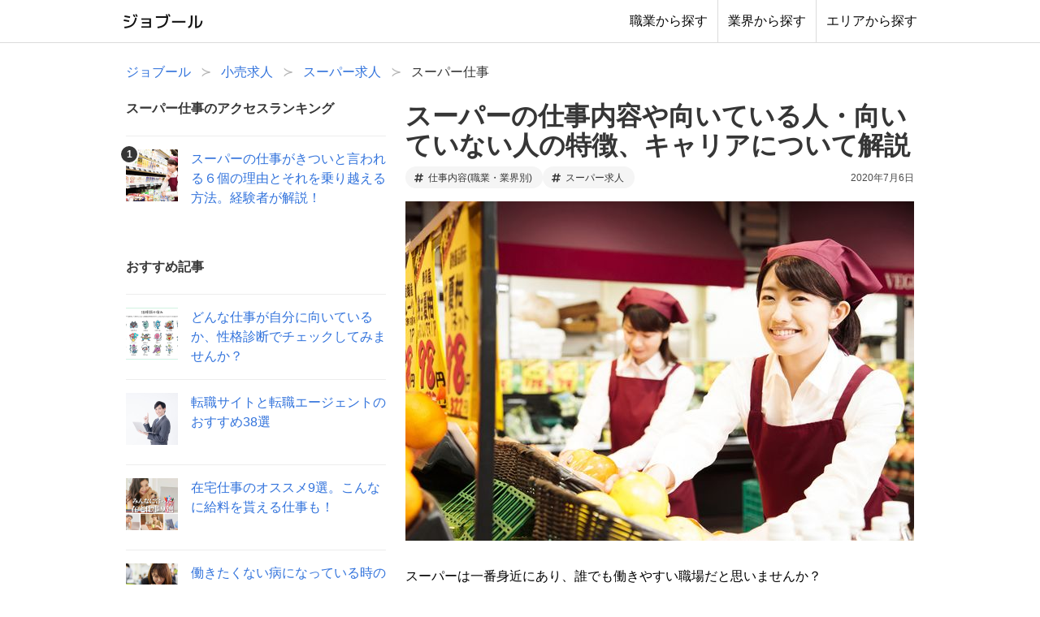

--- FILE ---
content_type: text/html; charset=utf-8
request_url: https://joboole.jp/archives/super-shigoto
body_size: 20072
content:
<!DOCTYPE html><html lang="ja"><head prefix="og: http://ogp.me/ns# fb: http://ogp.me/ns/fb#"><meta name="viewport" content="width=device-width"/><meta charSet="utf-8"/><meta name="og:type" property="og:type" content="article"/><meta name="og:site_name" property="og:site_name" content="【ジョブール】"/><meta name="twitter:card" content="summary"/><link rel="apple-touch-icon" type="image/png" href="/apple-touch-icon.png"/><link rel="icon" type="image/png" href="/favicon.png"/><meta name="google-site-verification" content="pgeys9XLOvPzhikYNbBE4XNH42CAEyNGmHO7IkShxKM"/><title>スーパーの仕事内容や向いている人・向いていない人の特徴、キャリアについて解説【ジョブール】</title><meta name="description" content="スーパーは一番身近にあり、誰でも働きやすい職場だと思いませんか？住宅地の近くには必ずあるスーパー。だいたいどのお家からも30分以内で行ける距離にあるのではないでしょうか？また、スーパーで働いている人を見ると年齢の幅が広く、高校生のアルバイトもおり、主婦の方であればパートでも働けます。身近にあって働きやすい職場での仕事。今回はそんなスーパーの仕事について、仕事内容や向き不向きなどについてお話していきます。皆さんが知らないスーパーの仕事内容などについても詳しくご紹介します。これからアルバイトを始めようか悩んでいる高校生や、パートでの仕事を検討している主婦の方、その他のスーパーでの仕事を考えている方"/><meta name="og:title" property="og:title" content="スーパーの仕事内容や向いている人・向いていない人の特徴、キャリアについて解説【ジョブール】"/><meta name="og:description" property="og:description" content="スーパーは一番身近にあり、誰でも働きやすい職場だと思いませんか？住宅地の近くには必ずあるスーパー。だいたいどのお家からも30分以内で行ける距離にあるのではないでしょうか？また、スーパーで働いている人を見ると年齢の幅が広く、高校生のアルバイトもおり、主婦の方であればパートでも働けます。身近にあって働きやすい職場での仕事。今回はそんなスーパーの仕事について、仕事内容や向き不向きなどについてお話していきます。皆さんが知らないスーパーの仕事内容などについても詳しくご紹介します。これからアルバイトを始めようか悩んでいる高校生や、パートでの仕事を検討している主婦の方、その他のスーパーでの仕事を考えている方"/><link rel="canonical" href="https://joboole.jp/archives/super-shigoto"/><meta name="og:image" property="og:image" content="https://joboole-production.s3.amazonaws.com/images/uploads/category/898/image/3bf29832-eed7-4b8f-8fe2-3a14bad8675e.jpg"/><script type="application/ld+json">{"@context":"https://schema.org","@type":"Article","headline":"スーパーの仕事内容や向いている人・向いていない人の特徴、キャリアについて解説","datePublished":"2018-05-11T15:19:51.407+09:00","dateModified":"2020-07-06T22:00:20.172+09:00","image":["https://joboole-production.s3.amazonaws.com/images/uploads/category/898/image/3bf29832-eed7-4b8f-8fe2-3a14bad8675e.jpg"]}</script><meta name="next-head-count" content="15"/><script data-ad-client="ca-pub-9484232008614470" async="" src="//pagead2.googlesyndication.com/pagead/js/adsbygoogle.js"></script><link rel="preload" href="/_next/static/css/3ed3cd531335db58.css" as="style"/><link rel="stylesheet" href="/_next/static/css/3ed3cd531335db58.css" data-n-g=""/><noscript data-n-css=""></noscript><script defer="" nomodule="" src="/_next/static/chunks/polyfills-5cd94c89d3acac5f.js"></script><script src="/_next/static/chunks/webpack-6124748274e43398.js" defer=""></script><script src="/_next/static/chunks/framework-742985a85518e1e1.js" defer=""></script><script src="/_next/static/chunks/main-b168f58cb17bb608.js" defer=""></script><script src="/_next/static/chunks/pages/_app-9963a116d6584d6f.js" defer=""></script><script src="/_next/static/chunks/766-eb9fb7fe07d18e00.js" defer=""></script><script src="/_next/static/chunks/543-c254ae75e36a6928.js" defer=""></script><script src="/_next/static/chunks/633-d08eadf1edef3d6c.js" defer=""></script><script src="/_next/static/chunks/206-6902e0c8c6b8968a.js" defer=""></script><script src="/_next/static/chunks/455-4deb24d134a7f4b6.js" defer=""></script><script src="/_next/static/chunks/pages/archives/%5BcategoryName%5D-6762260068e90031.js" defer=""></script><script src="/_next/static/Cd2bbEIgE02PaapQ5InEF/_buildManifest.js" defer=""></script><script src="/_next/static/Cd2bbEIgE02PaapQ5InEF/_ssgManifest.js" defer=""></script><script src="/_next/static/Cd2bbEIgE02PaapQ5InEF/_middlewareManifest.js" defer=""></script></head><body><noscript>
                  <iframe src="https://www.googletagmanager.com/ns.html?id=GTM-TQXHVB5"
                  height="0" width="0" style="display:none;visibility:hidden"></iframe>
                </noscript><div id="__next"><header id="header" class="header"><nav class="navbar is-white"><div class="container"><div class="navbar-brand"><div id="header-logo" class="navbar-item header-logo"><a href="/"><img src="/images/title_logo.png" alt="ジョブール"/></a></div><div class="navbar-icon-menu"><a href="/shokugyou-ichiran"><span class="is-inline-block is-size-6 has-text-weight-semibold">職業</span><span class="is-inline-block is-size-8 mt-025rem">から探す</span></a><a href="/gyoukai-ichiran"><span class="is-inline-block is-size-6 has-text-weight-semibold">業界</span><span class="is-inline-block is-size-8 mt-025rem">から探す</span></a><a href="/area-ichiran"><span class="is-inline-block is-size-6 has-text-weight-semibold">エリア</span><span class="is-inline-block is-size-8 mt-025rem">から探す</span></a></div></div><div class="navbar-menu" id="navMenu"><div class="navbar-end"><a class="navbar-item" href="/shokugyou-ichiran">職業から探す</a><a class="navbar-item" href="/gyoukai-ichiran">業界から探す</a><a class="navbar-item" href="/area-ichiran">エリアから探す</a></div></div></div></nav></header><section class="section pb0-tablet has-background-color-light-mobile"><div class="container"><nav class="breadcrumb has-succeeds-separator" aria-label="breadcrumbs"><ol itemscope="" itemType="http://schema.org/BreadcrumbList"><li itemProp="itemListElement" itemscope="" itemType="http://schema.org/ListItem"><a itemType="http://schema.org/Thing" itemProp="item" href="https://joboole.jp/"><span itemProp="name">ジョブール</span></a><meta itemProp="position" content="1"/></li><li itemProp="itemListElement" itemscope="" itemType="http://schema.org/ListItem"><a itemType="http://schema.org/Thing" itemProp="item" href="https://joboole.jp/archives/kouri-kyujin"><span itemProp="name">小売求人</span></a><meta itemProp="position" content="2"/></li><li itemProp="itemListElement" itemscope="" itemType="http://schema.org/ListItem"><a itemType="http://schema.org/Thing" itemProp="item" href="https://joboole.jp/archives/super-kyujin"><span itemProp="name">スーパー求人</span></a><meta itemProp="position" content="3"/></li><li itemProp="itemListElement" itemscope="" itemType="http://schema.org/ListItem" class="is-active"><a itemType="http://schema.org/Thing" itemProp="item" aria-current="page" href="https://joboole.jp/archives/super-shigoto"><span itemProp="name">スーパー仕事</span></a><meta itemProp="position" content="4"/></li></ol></nav></div></section><section class="section"><div class="container"><div class="columns is-desktop column_wrapper"><div class="column is-narrow left_column"><div id="js-fix-bottom-wrapper" class="left_column__content"><div id="js-fix-bottom"><div class="section"><p class="title is-6">スーパー仕事のアクセスランキング</p><article class="list-article"><a href="/articles/676250"><figure class="image is-64x64 is-covered"><div class="rank-icon">1<!-- --></div><img src="https://joboole-production.s3.amazonaws.com/images/uploads/article/1294/image/thumb_bfdad545-f236-457f-b605-1c506756b9ec.jpg"/></figure><p>スーパーの仕事がきついと言われる６個の理由とそれを乗り越える方法。経験者が解説！</p></a></article></div><div class="section is-hidden-touch"><p class="title is-6">おすすめ記事</p><article class="list-article"><a href="/lp/shigoto-muiteru-shindan-wicheck?wt=%E3%81%A9%E3%82%93%E3%81%AA%E4%BB%95%E4%BA%8B&amp;wp=archives_super-shigoto&amp;sidebar"><figure class="image is-64x64 is-covered"><img src="https://joboole-production.s3.amazonaws.com/images/uploads/article/1457/image/thumb_6af639f4-40ec-4aa6-8c4c-96403d6fc6c6.jpg"/></figure><p>どんな仕事が自分に向いているか、性格診断でチェックしてみませんか？</p></a></article><article class="list-article"><a href="/archives/tenshoku-saito-osusume?sidebar"><figure class="image is-64x64 is-covered"><img src="https://joboole-production.s3.amazonaws.com/images/uploads/category/1961/image/thumb_d174fab9-aa5d-4309-860c-b150b5a593c7.jpg"/></figure><p>転職サイトと転職エージェントのおすすめ38選</p></a></article><article class="list-article"><a href="/lp/zaitaku-shigoto-osusume?sidebar"><figure class="image is-64x64 is-covered"><img src="https://joboole-production.s3.amazonaws.com/images/uploads/article/1806/image/thumb_81872153-8bc0-4eed-82cb-a00ce7643f15.jpg"/></figure><p>在宅仕事のオススメ9選。こんなに給料を貰える仕事も！</p></a></article><article class="list-article"><a href="/articles/209637?sidebar"><figure class="image is-64x64 is-covered"><img src="https://joboole-production.s3.amazonaws.com/images/uploads/article/771/image/thumb_e3370ee9-2d24-498b-88a2-6cbd76046091.jpg"/></figure><p>働きたくない病になっている時の6個の特徴。自分は当てはまる？</p></a></article></div><div class="section is-hidden-touch related-shokugyou"><p class="title is-6" style="padding-bottom:.5rem;border-bottom:solid 1px #ccc">「<!-- -->小売業界<!-- -->」関連の仕事<!-- --></p><ul><li><a href="/archives/kouri-kyujin">小売</a></li><li><a href="/archives/super-kyujin">スーパー</a></li><li><a href="/archives/shokuhin-super-kyujin">食品スーパー</a></li><li><a href="/archives/conveniencestore-kyujin">コンビニ</a></li><li><a href="/archives/hyakkaten-kyujin">百貨店</a></li></ul><div class="mb1_5rem"><a href="/gyoukai-ichiran#kouri">「<!-- -->小売業界<!-- -->」の他の仕事はこちら ＞<!-- --></a></div><div class="mb075rem has-text-centered"><a class="button is-dark has-background-grey" href="/shokugyou-ichiran">職業一覧から探す ＞</a></div><div class="has-text-centered"><a class="button is-dark has-background-grey" href="/gyoukai-ichiran">業界一覧から探す ＞</a></div></div></div></div></div><div class="column main_column"><div class="main_column__content"><div class="section"><h1 class="title is-3-desktop is-size-3-tablet is-size-4-mobile"><a href="/archives/super-shigoto">スーパーの仕事内容や向いている人・向いていない人の特徴、キャリアについて解説</a></h1></div><div class="flex flex-wrap items-center justify-between gap-2 mb05rem"><div class="flex flex-wrap gap-2"><a class="button is-small is-light is-rounded" title="仕事内容(職業・業界別)" href="/archives/shigoto"><span class="icon"><svg width="0.875em" aria-hidden="true" role="img" xmlns="http://www.w3.org/2000/svg" viewBox="0 0 448 512"><path fill="currentColor" d="M440.667 182.109l7.143-40c1.313-7.355-4.342-14.109-11.813-14.109h-74.81l14.623-81.891C377.123 38.754 371.468 32 363.997 32h-40.632a12 12 0 0 0-11.813 9.891L296.175 128H197.54l14.623-81.891C213.477 38.754 207.822 32 200.35 32h-40.632a12 12 0 0 0-11.813 9.891L132.528 128H53.432a12 12 0 0 0-11.813 9.891l-7.143 40C33.163 185.246 38.818 192 46.289 192h74.81L98.242 320H19.146a12 12 0 0 0-11.813 9.891l-7.143 40C-1.123 377.246 4.532 384 12.003 384h74.81L72.19 465.891C70.877 473.246 76.532 480 84.003 480h40.632a12 12 0 0 0 11.813-9.891L151.826 384h98.634l-14.623 81.891C234.523 473.246 240.178 480 247.65 480h40.632a12 12 0 0 0 11.813-9.891L315.472 384h79.096a12 12 0 0 0 11.813-9.891l7.143-40c1.313-7.355-4.342-14.109-11.813-14.109h-74.81l22.857-128h79.096a12 12 0 0 0 11.813-9.891zM261.889 320h-98.634l22.857-128h98.634l-22.857 128z"></path></svg></span><span>仕事内容(職業・業界別)</span></a><a class="button is-small is-light is-rounded" title="スーパー求人" href="/archives/super-kyujin"><span class="icon"><svg width="0.875em" aria-hidden="true" role="img" xmlns="http://www.w3.org/2000/svg" viewBox="0 0 448 512"><path fill="currentColor" d="M440.667 182.109l7.143-40c1.313-7.355-4.342-14.109-11.813-14.109h-74.81l14.623-81.891C377.123 38.754 371.468 32 363.997 32h-40.632a12 12 0 0 0-11.813 9.891L296.175 128H197.54l14.623-81.891C213.477 38.754 207.822 32 200.35 32h-40.632a12 12 0 0 0-11.813 9.891L132.528 128H53.432a12 12 0 0 0-11.813 9.891l-7.143 40C33.163 185.246 38.818 192 46.289 192h74.81L98.242 320H19.146a12 12 0 0 0-11.813 9.891l-7.143 40C-1.123 377.246 4.532 384 12.003 384h74.81L72.19 465.891C70.877 473.246 76.532 480 84.003 480h40.632a12 12 0 0 0 11.813-9.891L151.826 384h98.634l-14.623 81.891C234.523 473.246 240.178 480 247.65 480h40.632a12 12 0 0 0 11.813-9.891L315.472 384h79.096a12 12 0 0 0 11.813-9.891l7.143-40c1.313-7.355-4.342-14.109-11.813-14.109h-74.81l22.857-128h79.096a12 12 0 0 0 11.813-9.891zM261.889 320h-98.634l22.857-128h98.634l-22.857 128z"></path></svg></span><span>スーパー求人</span></a></div><div class="has-text-right is-size-7">2020年7月6日</div></div><div class="section"><article class="category_body"><img src="https://joboole-production.s3.amazonaws.com/images/uploads/category_part_image/2924/image/img_e4050262-e185-4cba-b444-d4d993d8ac66.jpg" class="is-block mrl-auto mb2rem"/><p>スーパーは一番身近にあり、誰でも働きやすい職場だと思いませんか？</p>
<!-- --><p>住宅地の近くには必ずあるスーパー。</p>
<!-- --><p>だいたいどのお家からも30分以内で行ける距離にあるのではないでしょうか？</p>
<!-- --><p>また、スーパーで働いている人を見ると年齢の幅が広く、高校生のアルバイトもおり、主婦の方であればパートでも働けます。</p>
<!-- --><p>身近にあって働きやすい職場での仕事。</p>
<!-- --><p>今回はそんなスーパーの仕事について、仕事内容や向き不向きなどについてお話していきます。</p>
<!-- --><p>皆さんが知らないスーパーの仕事内容などについても詳しくご紹介します。</p>
<!-- --><p>これからアルバイトを始めようか悩んでいる高校生や、パートでの仕事を検討している主婦の方、その他のスーパーでの仕事を考えている方も必見です！</p><p><a target="_blank" rel="nofollow" class="has-block-elem" data-gtm="lp-link" data-lpid="1457" data-action="LPリンククリック_shigoto-muiteru-shindan-wicheck" data-label="LPテキストのみ-1-105533-1457" href="/lp/shigoto-muiteru-shindan-wicheck?wt=%E3%82%B9%E3%83%BC%E3%83%91%E3%83%BC%E3%81%AE%E4%BB%95%E4%BA%8B&amp;wp=archives_super-shigoto&amp;part=105533"><span class="underline" style="font-size: 20px;"><span class="bold">「スーパーの仕事」が自分に向いているか診断するにはこちら &rarr;</span></span></a></p><div class="heading_list"><div class="heading_list__header"><h2 class="heading_list__header__text">目次</h2><a class="heading_list__header__toggle has-text-grey">閉じる</a></div><ol class="heading_list__list "><li class="heading_list__list__h2"><a href="/archives/super-shigoto#item-58452">スーパーの仕事ってどんな仕事？</a></li><li class="heading_list__list__h2"><a href="/archives/super-shigoto#item-136233">スーパーの仕事は大きく6個の役割に分けられる</a></li><li class="heading_list__list__h2"><a href="/archives/super-shigoto#item-136246">レジスタッフの2個の業務</a></li><li class="heading_list__list__h2"><a href="/archives/super-shigoto#item-136251">精肉スタッフ・鮮魚スタッフ・青果スタッフの4個の業務</a></li><li class="heading_list__list__h2"><a href="/archives/super-shigoto#item-136260">惣菜調理スタッフの4個の業務</a></li><li class="heading_list__list__h2"><a href="/archives/super-shigoto#item-136269">ネットスーパースタッフの4個の業務</a></li><li class="heading_list__list__h2"><a href="/archives/super-shigoto#item-108422">どんな会社でスーパーの仕事募集があるの？</a></li><li class="heading_list__list__h2"><a href="/archives/super-shigoto#item-58470">スーパーの仕事はどんな人に向いている？</a></li><li class="heading_list__list__h2"><a href="/archives/super-shigoto#item-58476">逆に、スーパーの仕事が向いていない人ってどんな人？</a></li><li class="heading_list__list__h2"><a href="/archives/super-shigoto#item-58482">スーパーの仕事で活かせる経験</a></li><li class="heading_list__list__h2"><a href="/archives/super-shigoto#item-58490">スーパーで働くことのメリットとは？</a></li><li class="heading_list__list__h2"><a href="/archives/super-shigoto#item-58502">その後のキャリアについて</a></li><li class="heading_list__list__h2"><a href="/archives/super-shigoto#item-58508">まとめ</a></li></ol></div><div class="mb1_5rem"><div><ins class="adsbygoogle" style="display:block" data-ad-client="ca-pub-9484232008614470" data-ad-slot="2698415064" data-ad-format="rectangle, horizontal" data-full-width-responsive="true"></ins></div></div><h2 id="item-58452" class="gt-heading">スーパーの仕事ってどんな仕事？</h2><p>スーパーの仕事について簡単に説明します。</p>
<!-- --><p>まず、皆さんは、スーパーには一体どのような仕事があるのかを知っていますか？</p>
<!-- --><p>スーパーの仕事は各コーナーに分けられており、自分の決められたポジションの中で働きます。</p>
<!-- --><p>スーパーの仕事と聞いて、一番先に皆さんが思い浮かべるのはレジではないでしょうか？</p>
<!-- --><p>レジももちろんスーパーの中では大切な仕事ですが、他にもスーパーの中で重要な仕事があります。</p>
<!-- --><p>それは水産・鮮魚や精肉、青果、お惣菜、品出し、サービスカウンターといった仕事です。</p>
<!-- --><p>最近では、ネットスーパー業務があるお店もあります。</p>
<!-- --><p>その仕事の内どれか一つに配属され、配属された場所で働くことになります。</p>
<!-- --><p>一つ一つの仕事を以下に説明します。</p><p><a target="_blank" rel="nofollow" class="has-block-elem" data-gtm="lp-link" data-lpid="1457" data-action="LPリンククリック_shigoto-muiteru-shindan-wicheck" data-label="LPテキストのみ-1-127257-1457" href="/lp/shigoto-muiteru-shindan-wicheck?wt=%E3%82%B9%E3%83%BC%E3%83%91%E3%83%BC%E3%81%AE%E4%BB%95%E4%BA%8B&amp;wp=archives_super-shigoto&amp;part=127257"><span class="underline" style="font-size: 20px;"><span class="bold">「スーパーの仕事」が自分に向いているか診断するにはこちら &rarr;</span></span></a></p><h2 id="item-136233" class="gt-heading">スーパーの仕事は大きく6個の役割に分けられる</h2><h3 id="item-136234" class="gt-heading">レジスタッフ</h3><p>お客様がスーパーマーケットのスタッフの中で最後に接する、精算業務を担当するスタッフです。</p><p>一見淡々とこなす業務のようですが、実はやることが沢山あります。</p><h3 id="item-136236" class="gt-heading">品出しスタッフ</h3><p>商品全般を管理し、売り場づくりや商品補充を中心に行うスタッフです。</p><p>バックヤードの整理整頓も行います。</p><div class="mt1_5rem mb1_5rem"><div><ins class="adsbygoogle" style="display:block" data-ad-client="ca-pub-9484232008614470" data-ad-slot="8240041813" data-ad-format="rectangle, horizontal" data-full-width-responsive="true"></ins></div></div><h3 id="item-136238" class="gt-heading">精肉スタッフ・鮮魚スタッフ・青果スタッフ</h3><p>自店で精肉・鮮魚・青果部門を取り扱っているスーパーも少なくありません。</p><p>しかし今では、テナント様によって成り立っている精肉・鮮魚・青果部門がほとんどです。</p><p>テナント毎で精肉・鮮魚・青果部門のスタッフを求人募集している場合があるので、内容を確認の上、応募してください。</p><h3 id="item-136240" class="gt-heading">惣菜調理スタッフ</h3><p>惣菜部門もテナント様によって運営されているところが多いです。</p><p>会社によって概要が変わりますので、しっかりと確認してください。</p><h3 id="item-136242" class="gt-heading">ネットスーパースタッフ</h3><p>ネットスーパーを展開している店舗はまだまだ普及段階にあります。</p><p>スーパーによっては実施していない店舗もありますので、確認してください。</p><h3 id="item-136244" class="gt-heading">サービスカウンタースタッフ</h3><p>一般のレジと違い、配達受付や返品交換・返金対応を行うスタッフです。</p><p>昨今では免税の対応までするなど、幅広い業務を行います。</p><h2 id="item-136246" class="gt-heading">レジスタッフの2個の業務</h2><div class="mt1_5rem mb1_5rem"><div><ins class="adsbygoogle" style="display:block" data-ad-client="ca-pub-9484232008614470" data-ad-slot="9649658888" data-ad-format="rectangle, horizontal" data-full-width-responsive="true"></ins></div></div><h3 id="item-136247" class="gt-heading">レジ</h3><p>スーパーまたは運営している会社によって導入しているレジの機械、使い方やタッチパネルの位置は異なりますが、スキャンして会計するという点は基本的に同じです。</p><p>レジはお客様が最後に通過する場所というだけあって、業務が沢山あります。</p><p>最初は慣れないことが多いので戸惑うこともありますが、こなしていく内に流れるように作業を行えるようになります。</p><p>作業の中身としては、買い物袋の有無と駐車場使用の確認、クレジットカード・銀聯カードでの決済、商品券等の処理、割り箸やデザートスプーン等の提供などが挙げられます。</p><p>スーパーによって多少作業内容は変わってくるとは思いますが、落ち着いてレジ業務に従事すればミスも少なくなります。</p><h3 id="item-136249" class="gt-heading">品出しの補助</h3><p>基本的に品出しは、品出しスタッフに一任されます。</p><p>しかし雨天によって客数が少ない、シフトによってレジスタッフが過剰であるという場合は、品出しを効率よく行う為にレジスタッフが品出しの補助として売り場へ駆り出されることもあります。</p><p>この作業を通じて売り場の商品を把握することでお客様をご案内する時に役立ちます。</p><h2 id="item-136251" class="gt-heading">精肉スタッフ・鮮魚スタッフ・青果スタッフの4個の業務</h2><h3 id="item-136252" class="gt-heading">梱包・品出し</h3><p>取り扱う商品の種類や量・切り分けかどうかによってトレイやパックの形が変わってきます。</p><p>商品ごとに予めカットの仕方や量が会社で指定されているので、それに合わせて梱包する必要があります。</p><p>品出しに関して、ボリュームがあるように見せる為の陳列は必要です。</p><p>しかし生鮮品である為、過剰に陳列すると品質管理が難しくなるので、売り場の商品の売れ具合に合わせピークタイムを考えて補充することが大事です。</p><h3 id="item-136254" class="gt-heading">機械や道具など作業場の準備・掃除</h3><p>生鮮品を取り扱う作業場なので清潔さの保持は大切です。</p><p>1日の最後は作業で使用した器具や道具・機械をばらして部品ごとに洗浄・消毒し組み立て直すという作業が発生します。</p><p>その後床をデッキブラシで清掃して仕事が終了します。</p><div class="mt1_5rem mb1_5rem"><div><ins class="adsbygoogle" style="display:block" data-ad-client="ca-pub-9484232008614470" data-ad-slot="2761194867" data-ad-format="rectangle, horizontal" data-full-width-responsive="true"></ins></div></div><h3 id="item-136256" class="gt-heading">商品の見切り作業</h3><p>生鮮品の為、その日に売り切らなければならない商品もあります。</p><p>長くて2日〜3日の賞味期限が設定されている中で会社の方針で割引額が決定するので、しっかりと確認した上で処理しなければなりません。</p><h3 id="item-136258" class="gt-heading">翌日の商品の準備</h3><p>加工した商品については、冷蔵庫保存して次の日に店頭に並べることができます。</p><p>しかし、基本的には精肉・鮮魚・青果部門ではその日の早朝に食材が到着し作業に入るので、翌日に並べる商品の準備はあまり多くありません。</p><h2 id="item-136260" class="gt-heading">惣菜調理スタッフの4個の業務</h2><h3 id="item-136261" class="gt-heading">調理・梱包・品出し</h3><p>数種類のお弁当と多種多様な単品惣菜があります。</p><p>店舗によって違いはありますがバイキング形式での提供が主になりますので、会社の方針で決められた手順・量・配置を理解した上で調理と梱包作業をしなければなりません。</p><p>品出し作業は生鮮品同様ピークタイム時の売り場のお客様の流れや商品の売れ方によって補充する商品を変えていく必要があります。</p><h3 id="item-136263" class="gt-heading">調理道具などの準備・掃除</h3><p>最近では食中毒予防の為に、定期的に調理場の清掃を行うことが義務付けられているところもあります。</p><p>毎日の作業終了時には必ず調理器具の洗浄・消毒をし、週1回の調理に使う油の交換など行うのです。</p><p>更に、決められた時間帯での床清掃も1日の業務内容に含まれています。</p><h3 id="item-136265" class="gt-heading">商品の見切り作業</h3><p>会社の方針によって見切りを行う時間帯が決められていて、尚且つ値引き額も決められています。</p><h3 id="item-136267" class="gt-heading">翌日の商品の準備</h3><p>翌日に使用する食材を解凍処理する為に、必要である分を冷蔵庫に入れる作業が発生します。</p><p>しかし、基本的には始業してから調理を開始するので、始業前の準備の内容は一般の飲食店とは異なります。</p><h2 id="item-136269" class="gt-heading">ネットスーパースタッフの4個の業務</h2><h3 id="item-136270" class="gt-heading">商品のピッキング</h3><p>注文された商品はリストアップされ、ピッキング作業をするスタッフに送られてきます。</p><p>商品の新鮮さや賞味期限を重要視しているお客様が多いので、その点を考慮しながらピッキングしていくことが必要です。</p><p>ネットスーパーの需要が増えつつあり、多くのお客様の商品をピッキングすることになる為、迅速性も大事ですがそれ以上に正確さが要求されます。</p><h3 id="item-136272" class="gt-heading">梱包</h3><p>会社によって指定された折り畳みコンテナ(折りコン)を使用することが多いので、商品をその中に入るように工夫しなければなりません。</p><p>無理な入れ方はせずに、ビンに入った商品・箱入りの商品・パック類は折りコンの中で倒れないように配慮しながら、袋詰めした状態で入れなければなりません。</p><p>配達先に着いてから野菜が潰れていた、商品の状態が悪くなっていた、ということになれば事態を収束させする為に時間を浪費する必要があります。</p><p>そして最悪の場合、信用問題に発展し顧客を失うことに繋がりかねません。</p><h3 id="item-136274" class="gt-heading">配達</h3><p>店舗毎に配達担当区域が設定されており、受付時に「○○時から○○時の間で」といった配達時間指定もあります。</p><p>しかし、スーパーの配達スタッフの人数は限られているので、他の配送業の様に細かな配達時間指定の受付を設けていない店舗もあります。</p><p>配達の際安全運転をすることは当然ではありますが、丁寧且つ迅速に業務を行うことも大切です。</p><p>商品は軽いものから重いものまで様々ですが、運搬の際には無理せずに台車を使用し、エレベーターのない配達先では慎重に届けましょう。</p><h3 id="item-136276" class="gt-heading">オペレーター</h3><p>ネット通販ではお客様にとっての最初の窓口がオペレーターです。</p><p>豊富な種類の中からお客様は商品を選んで購入します。</p><p>オペレーターはお客様の詳細情報をしっかりと確認した上で、商品情報をピッキング担当の方に連絡します。</p><p>詳細情報や購入リストに不備があった場合は、お客様に速やかに連絡できるように準備をしておくことも大切です。</p><p>1日に多くの注文を受けるので、効率を良くする為に配達の時間帯を選別したり、近辺のドライバー間での配達商品の受け渡しをスムーズに行わせることで配達時間を短縮する柔軟性も必要です。</p><h2 id="item-108422" class="gt-heading">どんな会社でスーパーの仕事募集があるの？</h2><h3 id="item-108423" class="gt-heading">1. 株式会社ヨークマート</h3><p>株式会社ヨークマートは、セブン＆アイ・ホールディングスグループの企業です。</p>
<!-- --><p>ヨークマート店舗での仕事募集は、自宅からの通勤可能範囲内の店舗で働く「エリア社員」、各地にある事業所を含む勤務地に向かう「ナショナル社員」に分かれます。</p>
<!-- --><p>首都圏において約80店舗展開しており、上記の社員の分類は入社後にライフイベントに合わせて変更可能です。</p>
<!-- --><p>タイミングによって募集が終了している場合もあるため、詳細はリンク先でご確認ください。</p><h3 id="item-108426" class="gt-heading">2. 株式会社ベルク</h3><p>株式会社ベルクは、東証一部上場企業です。</p>
<!-- --><p>埼玉県を中心に100店舗以上展開していますが、勤務地は通勤可能な範囲に制限された「地域限定社員」として働くことも可能です。</p>
<!-- --><p>各店舗で仕事内容の標準化・管理体制の整備を行うことで仕事の効率化を目指しています。</p>
<!-- --><p>また夜間専門スタッフが清掃やレジ締めを時折担当することで、長時間労働を防ぐ取り組みが行われています。</p>
<!-- --><p>タイミングによってはこちらの募集が終了している場合もあるため、詳細はリンク先でご確認ください。</p><h3 id="item-110816" class="gt-heading">その他スーパーの仕事募集は？</h3><p>上記の会社以外にもスーパーの仕事は沢山募集されています。</p>
<!-- --><p>見てみたいという人は、以下のボタンからチェックしてみてください。</p><h2 id="item-58470" class="gt-heading">スーパーの仕事はどんな人に向いている？</h2><p>スーパーの仕事やその内容についてお話してきましたが、一体どんな人がスーパーで働くことに向いているのかをまとめてみました。</p><h3 id="item-58472" class="gt-heading">スーパーが好きでスーパーによく行く人</h3><p>自分がよく通っている近所のスーパーなど、自分が好きなスーパーやお気に入りのスーパーがあるのではないでしょうか？</p>
<!-- --><p>そういうところによく通っている人にとっては、自分もよく知っている場所であるという理由から働く場所としても働きやすく、自分自身でも働くことに向いていると思える職場となります。</p>
<!-- --><p>よく通うスーパーであるからこそ、どこに何の商品があるのかを把握できており、また何より自分のお気に入りのスーパーですと楽しく働けます。</p>
<!-- --><p>仕事終わりにお買い物をして帰ることも楽しいかもしれません。</p><h3 id="item-58474" class="gt-heading">一人作業に集中できる人</h3><p>レジはスーパーの他の仕事と違い、基本的には一人でする仕事です。</p>
<!-- --><p>そのため一人で黙々と働くのが好きな人や一つのことに集中できる人は、レジの仕事に向いているかもしれません。</p>
<!-- --><p>また、レジはスピードと正確さが必要であるため、レジの仕事に集中し働けるという方にこそ適している仕事ではないでしょうか？</p><p><a target="_blank" rel="nofollow" class="has-block-elem" data-gtm="lp-link" data-lpid="1457" data-action="LPリンククリック_shigoto-muiteru-shindan-wicheck" data-label="LPテキストのみ-1-127258-1457" href="/lp/shigoto-muiteru-shindan-wicheck?wt=%E3%82%B9%E3%83%BC%E3%83%91%E3%83%BC%E3%81%AE%E4%BB%95%E4%BA%8B&amp;wp=archives_super-shigoto&amp;part=127258"><span class="underline" style="font-size: 20px;"><span class="bold">「スーパーの仕事」が自分に向いているか診断するにはこちら &rarr;</span></span></a></p><h2 id="item-58476" class="gt-heading">逆に、スーパーの仕事が向いていない人ってどんな人？</h2><p>スーパーで働くためにはどんな人が向いているのかお話ししましたが、次に、一体どんな人がスーパーで働くことに向いていないかをまとめてみました。</p><h3 id="item-58478" class="gt-heading">たくさんの人と一緒に仕事をするのが苦手な人</h3><p>スーパーはお店が大きい分従業員の人数も多いです。</p>
<!-- --><p>そのため、各分野に分かれていても、沢山のスタッフと毎日顔を合わせて働かなければなりません。</p>
<!-- --><p>また、毎日多くのお客さんが来店するので、スタッフとのやりとりだけでなく、時には接客も必要です。</p>
<!-- --><p>そのため大勢の人の中で仕事をするのが苦手な人、人付きあいが上手くできないという人には少し厳しいかもしれません。</p>
<!-- --><p>それでもスーパーでの仕事を探している方は、青果などあまり人と顔を合わせることのない仕事であれば可能かもしれません。</p><h3 id="item-58480" class="gt-heading">魚や肉が嫌いな人</h3><p>私もそうですが、魚の生臭さが嫌いな人や肉が苦手な人がいます。</p>
<!-- --><p>その場合、もしスーパーの面接で自分が働くのが水産・鮮魚や精肉だと分かったら無理をして「働けます」と言わずに、他のところで働けないか確認をすると良いです。</p>
<!-- --><p>スーパーには様々な分野があるため、無理であると感じた時は無理をせず、まずは他のところで働けないか確認を取りましょう。</p>
<!-- --><p>スーパーの仕事に限らず、無理をして働くことはやはり良くないです。</p><p><a target="_blank" rel="nofollow" class="has-block-elem" data-gtm="lp-link" data-lpid="1457" data-action="LPリンククリック_shigoto-muiteru-shindan-wicheck" data-label="LPテキストのみ-1-105535-1457" href="/lp/shigoto-muiteru-shindan-wicheck?wt=%E3%82%B9%E3%83%BC%E3%83%91%E3%83%BC%E3%81%AE%E4%BB%95%E4%BA%8B&amp;wp=archives_super-shigoto&amp;part=105535"><span class="underline" style="font-size: 20px;"><span class="bold">「スーパーの仕事」が自分に向いているか診断するにはこちら &rarr;</span></span></a></p><h2 id="item-58482" class="gt-heading">スーパーの仕事で活かせる経験</h2><p>ここで、スーパーの仕事で活かせる経験についてまとめてみたので確認してみましょう。</p>
<!-- --><p>自分にも当てはまる経験があれば、スーパーで働く際に活かせるかもしれないので要チェックです！</p>
<!-- --><p>スーパーでの仕事は様々な分野に分けられているため、あらゆる経験が各分野に活かせます。</p><h3 id="item-58484" class="gt-heading">レジの経験があるという人</h3><p>レジはどのお店にもあります。</p>
<!-- --><p>ものを販売しているお店にレジは必ずあります。</p>
<!-- --><p>そのため、スーパーでのレジ経験がなくても、一度でもレジの経験がありレジを触ったことがあるという人であれば、すぐに使いこなせます。</p>
<!-- --><p>お店によりレジの機械や操作が少し異なるところもありますが、レジの経験があると少し触るだけですぐに使いこなせるようになります。</p>
<!-- --><p>そのため、レジの経験があるとスーパーのレジとしてもすぐに雇ってもらえる可能性が高いです。</p><h3 id="item-58486" class="gt-heading">魚や肉を取り扱える人</h3><p>水産・鮮魚や精肉では誰でも魚や肉を捌けるわけではないとお話しました。</p>
<!-- --><p>しかし、以前に何か魚や肉を取り扱う仕事をしたという経験があるなら話は別です。</p>
<!-- --><p>私の友達は海外の寿司屋で働いていた時に魚の捌き方を習いました。</p>
<!-- --><p>日本に帰国した後、「海外で魚の捌き方を学んだのでその経験を活かしたい」と言い、スーパーの水産・鮮魚で魚を捌く仕事をしていました。</p>
<!-- --><p>そういった何かしらの経験があれば、スーパーの水産・鮮魚や精肉で働くのに活かすことができます。</p><h3 id="item-58488" class="gt-heading">キッチンで働いていたという経験がある人</h3><p>お惣菜コーナーで働いている人のほとんどが主婦の方です。</p>
<!-- --><p>しかし、以前に居酒屋やレストランなどのキッチンで働いていたという経験があると、お惣菜コーナーでの仕事も可能です。</p>
<!-- --><p>何かキッチンでの仕事経験があれば、それがスーパーのお惣菜コーナーでの仕事に活かせるかもしれません。</p><p><a target="_blank" rel="nofollow" class="has-block-elem" data-gtm="lp-link" data-lpid="1457" data-action="LPリンククリック_shigoto-muiteru-shindan-wicheck" data-label="LPテキストのみ-1-127259-1457" href="/lp/shigoto-muiteru-shindan-wicheck?wt=%E3%82%B9%E3%83%BC%E3%83%91%E3%83%BC%E3%81%AE%E4%BB%95%E4%BA%8B&amp;wp=archives_super-shigoto&amp;part=127259"><span class="underline" style="font-size: 20px;"><span class="bold">「スーパーの仕事」が自分に向いているか診断するにはこちら &rarr;</span></span></a></p><h2 id="item-58490" class="gt-heading">スーパーで働くことのメリットとは？</h2><p>スーパーで働くことのメリットとは何か、気になるメリットとは何なのかをまとめてみました。</p><h3 id="item-58492" class="gt-heading">自分に合った時間帯に働ける</h3><p>スーパーで働いている人の年齢幅は広いため、皆が皆、自分に合った時間帯に働くことが可能です。</p>
<!-- --><p>午前中から夕方までは主婦の方がパートとして働き、午後からは高校生のアルバイトが働くなど、時間帯によって働く人が決まっているため、いつも安心して自分の働きたい時間帯に働けます。</p>
<!-- --><p>主婦の方は夜に働かずに済み、高校生は朝に働かなくて済むのです。</p>
<!-- --><p>しかし週末や祝日は働く時間帯にばらつきが出るかもしれません。</p><h3 id="item-58494" class="gt-heading">セールや割引情報をいち早く知れる</h3><p>これは主婦の方にはとても有難いのではないでしょうか？</p>
<!-- --><p>スーパーで働いているとセールや割引などの情報をいち早く知ることができます。</p>
<!-- --><p>また、レジで働いていると今日はどの商品が安くなっているのかなどもいち早く目にすることができるのです。</p>
<!-- --><p>そのため、休憩時間や仕事終わりなどに安く商品を購入することができます。</p>
<!-- --><p>これはスーパーで働く主婦にとって一番のメリットとも言えるのではないでしょうか？</p><h3 id="item-58496" class="gt-heading">スーパーの商品について詳しくなれる</h3><p>スーパーで働くと毎日スーパーの商品を目にします。</p>
<!-- --><p>そのため、スーパーの商品について詳しくなれます。</p>
<!-- --><p>新作や新商品といったものもレジや品出しで働いていると知ることができるので、新作や新商品が好きな高校生にとっては有難いのではないでしょうか？</p><h3 id="item-58498" class="gt-heading">従業員割引が使える</h3><p>これはスーパーで働く従業員にとってはとても有難いことです。</p>
<!-- --><p>スーパーで働いているからこそ、そのスーパーで従業員割引が使えます。</p>
<!-- --><p>これはスーパーで働いている従業員の特権ではないでしょうか？</p><h3 id="item-58500" class="gt-heading">取り置きも可能</h3><p>先ほどお話したセールや割引商品、また自分が目を付けている商品などがあれば取り置きをしてもらうことも可能かもしれません。</p>
<!-- --><p>これはスーパーや商品にもよりますが、取り置きが可能なところもあります。</p>
<!-- --><p>「どうしても購入したい」「でも今は仕事中ですぐに買えない」「今日はお金が足りなくて厳しい」。</p>
<!-- --><p>そういった時に、従業員だからこそ取り置きをしてもらえるといった特権があるところもあります。</p><p><a target="_blank" rel="nofollow" class="has-block-elem" data-gtm="lp-link" data-lpid="1457" data-action="LPリンククリック_shigoto-muiteru-shindan-wicheck" data-label="LPテキストのみ-1-127260-1457" href="/lp/shigoto-muiteru-shindan-wicheck?wt=%E3%82%B9%E3%83%BC%E3%83%91%E3%83%BC%E3%81%AE%E4%BB%95%E4%BA%8B&amp;wp=archives_super-shigoto&amp;part=127260"><span class="underline" style="font-size: 20px;"><span class="bold">「スーパーの仕事」が自分に向いているか診断するにはこちら &rarr;</span></span></a></p><h2 id="item-58502" class="gt-heading">その後のキャリアについて</h2><p>スーパーで働いた人のその後のキャリアについて、気になるキャリアアップなどについてもまとめてみました。</p><h3 id="item-58504" class="gt-heading">この仕事についた後のキャリアアップの道は？</h3><p>まず、アルバイトやパートで働いている方には一番キャリアアップのチャンスがあると思います。</p>
<!-- --><p>スーパーで長く働きキャリアや経験を積めば正社員として声をかけてもらえることがあります。</p>
<!-- --><p>正社員の方はアルバイトやパートの方に比べるとキャリアアップは少し難しいかもしれません。</p>
<!-- --><p>しかし、正社員の方もアルバイトやパートの方同様、スーパーで長く働きキャリアや経験を積んでいけばいつかは昇進できます。</p>
<!-- --><p>頑張って働いていると周りの人はその頑張りを見ているものです。</p>
<!-- --><p>根気強く働くこともキャリアアップへの一つの道かもしれません。</p><h3 id="item-58506" class="gt-heading">他の仕事にもこの経験を活かせる？</h3><p>スーパーのアルバイトで活かせる経験についてお話しましたが、スーパーのアルバイトでの経験を他の仕事でも活かすことができます。</p>
<!-- --><p>一番活かすことのできる経験はレジです。</p>
<!-- --><p>スーパー以外のお店で働くときにもレジの経験は活かせますし、もし水産・鮮魚で魚の捌き方を学んでいればお寿司屋さんなどで働けるかもしれません。</p>
<!-- --><p>お惣菜も同じです。</p>
<!-- --><p>お惣菜で調理の経験があると、レストランや居酒屋で活かせるかもしれません。</p><h2 id="item-58508" class="gt-heading">まとめ</h2><p>いかがでしたでしょうか？</p>
<!-- --><p>今回はスーパーの仕事とは一体どんな人に向いている仕事なのか、またその仕事内容や向き不向き、キャリアなどについて詳しくお話ししました。</p>
<!-- --><p>スーパーで働くと言っても中には様々な仕事があります。</p>
<!-- --><p>スーパーにはどのような仕事があるのか少しでも分かっていただけたでしょうか？</p>
<!-- --><p>初めて耳にした仕事もあったかもしれませんが、スーパーの中で自分の得意なことを活かせるのはどういった仕事なのかが事前に分かっていると、スーパーの仕事が決まりやすいかもしれません。</p>
<!-- --><p>また、スーパーの中でも仕事がいくつかに分かれています。</p>
<!-- --><p>そのため、どの持ち場でどのような経験が活かせるか、また何か経験があればそれもまたスーパーの仕事に活かせることがあるので要チェックです！</p>
<!-- --><p>面接の際などには自分の経験を伝えることも良いと思います。</p>
<!-- --><p>スーパーで働いている人の年齢の幅は広いため、どんな方でもスーパーで働くことができると思います。</p>
<!-- --><p>スーパーで働こうと考えている方には、まずは近所の行きつけのスーパーで働くことをおすすめします。</p>
<!-- --><p>自分のよく知っている場所ほど働きやすいところはありません。</p>
<!-- --><p>これから働こうと考えている高校生や主婦の方、またその他の方などの身近にあり働きやすい職場、スーパーでの仕事を強くおすすめしたいです。</p><p><a target="_blank" rel="nofollow" class="has-block-elem" data-gtm="lp-link" data-lpid="1457" data-action="LPリンククリック_shigoto-muiteru-shindan-wicheck" data-label="LPテキストのみ-1-127261-1457" href="/lp/shigoto-muiteru-shindan-wicheck?wt=%E3%82%B9%E3%83%BC%E3%83%91%E3%83%BC%E3%81%AE%E4%BB%95%E4%BA%8B&amp;wp=archives_super-shigoto&amp;part=127261"><span class="underline" style="font-size: 20px;"><span class="bold">「スーパーの仕事」が自分に向いているか診断するにはこちら &rarr;</span></span></a></p></article></div><hr/><div class="section related-shokugyou"><p class="title is-4-desktop is-size-4-tablet is-size-5-mobile" style="padding-bottom:.5rem;border-bottom:solid 1px #ccc">「<!-- -->小売業界<!-- -->」関連の仕事<!-- --></p><ul class="columns is-multiline is-gapless"><li class="column is-4"><a href="/archives/kouri-kyujin">小売</a></li><li class="column is-4"><a href="/archives/super-kyujin">スーパー</a></li><li class="column is-4"><a href="/archives/shokuhin-super-kyujin">食品スーパー</a></li><li class="column is-4"><a href="/archives/conveniencestore-kyujin">コンビニ</a></li><li class="column is-4"><a href="/archives/hyakkaten-kyujin">百貨店</a></li><li class="column is-4"><a href="/archives/depato-kyujin">デパート</a></li><li class="column is-4"><a href="/archives/depachika-kyujin">デパ地下</a></li><li class="column is-4"><a href="/archives/homecenter-kyujin">ホームセンター</a></li><li class="column is-4"><a href="/archives/kadenryouhanten-kyujin">家電量販店</a></li><li class="column is-4"><a href="/archives/100enshop-kyujin">100円ショップ</a></li><li class="column is-4"><a href="/archives/net-supa-kyujin">ネットスーパー</a></li><li class="column is-4"><a href="/archives/doraggusutoa-kyujin">ドラッグストア</a></li><li class="column is-4"><a href="/archives/shoten-kyujin">書店</a></li><li class="column is-4"><a href="/archives/anime-shop-kyujin">アニメショップ</a></li><li class="column is-4"><a href="/archives/hanaya-kyujin">花屋</a></li></ul><div class="mb1_5rem"><a href="/gyoukai-ichiran#kouri">「<!-- -->小売業界<!-- -->」の他の仕事はこちら ＞<!-- --></a></div><div class="mb075rem has-text-centered"><a class="button is-size-5-desktop is-dark has-background-grey" href="/shokugyou-ichiran">職業一覧から探す ＞</a></div><div class="has-text-centered"><a class="button is-size-5-desktop is-dark has-background-grey" href="/gyoukai-ichiran">業界一覧から探す ＞</a></div></div><hr/><div class="section"><p class="title is-4-desktop is-size-4-tablet is-size-5-mobile">関連キーワード</p><a class="button is-small is-light is-rounded mb05rem" title="仕事内容(職業・業界別)" href="/archives/shigoto"><span class="icon"><svg width="0.875em" aria-hidden="true" role="img" xmlns="http://www.w3.org/2000/svg" viewBox="0 0 448 512"><path fill="currentColor" d="M440.667 182.109l7.143-40c1.313-7.355-4.342-14.109-11.813-14.109h-74.81l14.623-81.891C377.123 38.754 371.468 32 363.997 32h-40.632a12 12 0 0 0-11.813 9.891L296.175 128H197.54l14.623-81.891C213.477 38.754 207.822 32 200.35 32h-40.632a12 12 0 0 0-11.813 9.891L132.528 128H53.432a12 12 0 0 0-11.813 9.891l-7.143 40C33.163 185.246 38.818 192 46.289 192h74.81L98.242 320H19.146a12 12 0 0 0-11.813 9.891l-7.143 40C-1.123 377.246 4.532 384 12.003 384h74.81L72.19 465.891C70.877 473.246 76.532 480 84.003 480h40.632a12 12 0 0 0 11.813-9.891L151.826 384h98.634l-14.623 81.891C234.523 473.246 240.178 480 247.65 480h40.632a12 12 0 0 0 11.813-9.891L315.472 384h79.096a12 12 0 0 0 11.813-9.891l7.143-40c1.313-7.355-4.342-14.109-11.813-14.109h-74.81l22.857-128h79.096a12 12 0 0 0 11.813-9.891zM261.889 320h-98.634l22.857-128h98.634l-22.857 128z"></path></svg></span><span>仕事内容(職業・業界別)</span></a><a class="button is-small is-light is-rounded mb05rem" title="スーパー求人" href="/archives/super-kyujin"><span class="icon"><svg width="0.875em" aria-hidden="true" role="img" xmlns="http://www.w3.org/2000/svg" viewBox="0 0 448 512"><path fill="currentColor" d="M440.667 182.109l7.143-40c1.313-7.355-4.342-14.109-11.813-14.109h-74.81l14.623-81.891C377.123 38.754 371.468 32 363.997 32h-40.632a12 12 0 0 0-11.813 9.891L296.175 128H197.54l14.623-81.891C213.477 38.754 207.822 32 200.35 32h-40.632a12 12 0 0 0-11.813 9.891L132.528 128H53.432a12 12 0 0 0-11.813 9.891l-7.143 40C33.163 185.246 38.818 192 46.289 192h74.81L98.242 320H19.146a12 12 0 0 0-11.813 9.891l-7.143 40C-1.123 377.246 4.532 384 12.003 384h74.81L72.19 465.891C70.877 473.246 76.532 480 84.003 480h40.632a12 12 0 0 0 11.813-9.891L151.826 384h98.634l-14.623 81.891C234.523 473.246 240.178 480 247.65 480h40.632a12 12 0 0 0 11.813-9.891L315.472 384h79.096a12 12 0 0 0 11.813-9.891l7.143-40c1.313-7.355-4.342-14.109-11.813-14.109h-74.81l22.857-128h79.096a12 12 0 0 0 11.813-9.891zM261.889 320h-98.634l22.857-128h98.634l-22.857 128z"></path></svg></span><span>スーパー求人</span></a></div><hr/><div class="section"><p class="title is-4-desktop is-size-4-tablet is-size-5-mobile">スーパー仕事<!-- -->についてもっと深堀りした情報を見る<!-- --></p><article class="list-article"><a href="/articles/676250"><figure class="image is-64x64-mobile is-128x128 is-covered"><img src="https://joboole-production.s3.amazonaws.com/images/uploads/article/1294/image/thumb_bfdad545-f236-457f-b605-1c506756b9ec.jpg"/></figure><h2 class="title is-5">スーパーの仕事がきついと言われる６個の理由とそれを乗り越える方法。経験者が解説！</h2><p class="description">スーパーの仕事がきついと感じてしまう原因についてここで詳しくご紹介させていただきます。スーパーマーケットの業界は昔は「3K」と言われていました。つまり「きつい、汚い、危険」ということです。最近はかなり改善されてきましたが、それでもデスクワークと比較するとまだまだ辛い面も残っています。そのようにスーパーがきついと言われる理由と、それを乗り越える方法を紹介していきたいと思います。スーパーの仕事がきついと言われる6個の理由体がきついスーパーの仕事は基本的立ち仕事です。トラックで入荷されてくるカゴ車といわれる車輪付きのカゴの重量が約100キロ、商品の入った箱1個あたりの重量は5キロ〜30キロあります。</p></a></article></div></div></div></div></div></section><a id="js-footer-heading-list-switch" class="heading-list-switch is-hidden  "><div class="heading-list-switch__hamburger"><span></span><span></span><span></span></div><div class="heading-list-switch__text">目次</div></a><div id="js-footer-heading-list" class="footer_heading_list "><div id="js-footer-heading-list-background" class="footer_heading_list__background"></div><div class="footer_heading_list__content "><div class="footer_heading_list__content__header"><h2 class="footer_heading_list__content__header__text">目次</h2></div><div class="footer_heading_list__content__body"><ol class="footer_heading_list__content__body__list"><li class="footer_heading_list__content__body__list__h2"><a href="/archives/super-shigoto#item-58452">スーパーの仕事ってどんな仕事？</a></li><li class="footer_heading_list__content__body__list__h2"><a href="/archives/super-shigoto#item-136233">スーパーの仕事は大きく6個の役割に分けられる</a></li><li class="footer_heading_list__content__body__list__h2"><a href="/archives/super-shigoto#item-136246">レジスタッフの2個の業務</a></li><li class="footer_heading_list__content__body__list__h2"><a href="/archives/super-shigoto#item-136251">精肉スタッフ・鮮魚スタッフ・青果スタッフの4個の業務</a></li><li class="footer_heading_list__content__body__list__h2"><a href="/archives/super-shigoto#item-136260">惣菜調理スタッフの4個の業務</a></li><li class="footer_heading_list__content__body__list__h2"><a href="/archives/super-shigoto#item-136269">ネットスーパースタッフの4個の業務</a></li><li class="footer_heading_list__content__body__list__h2"><a href="/archives/super-shigoto#item-108422">どんな会社でスーパーの仕事募集があるの？</a></li><li class="footer_heading_list__content__body__list__h2"><a href="/archives/super-shigoto#item-58470">スーパーの仕事はどんな人に向いている？</a></li><li class="footer_heading_list__content__body__list__h2"><a href="/archives/super-shigoto#item-58476">逆に、スーパーの仕事が向いていない人ってどんな人？</a></li><li class="footer_heading_list__content__body__list__h2"><a href="/archives/super-shigoto#item-58482">スーパーの仕事で活かせる経験</a></li><li class="footer_heading_list__content__body__list__h2"><a href="/archives/super-shigoto#item-58490">スーパーで働くことのメリットとは？</a></li><li class="footer_heading_list__content__body__list__h2"><a href="/archives/super-shigoto#item-58502">その後のキャリアについて</a></li><li class="footer_heading_list__content__body__list__h2"><a href="/archives/super-shigoto#item-58508">まとめ</a></li></ol></div><div class="footer_heading_list__content__footer"><a id="js-footer-heading-list-close" class="footer_heading_list__content__footer__close"><span class="delete"></span><span class="footer_heading_list__content__footer__close__text">閉じる</span></a></div></div></div><a id="scroll-top" class="is-hidden  is-show-footer-heading-list">↑</a><footer class="footer"><div class="container"><div class="columns footer-columns"><div class="column"><div class="menu"><ul class="menu-list"><li><a rel="nofollow" href="/about">運営者情報</a></li><li><a rel="nofollow" href="/toha">ジョブールとは？</a></li><li><a href="https://docs.google.com/forms/d/e/1FAIpQLScCUYGvpP-zbwl98JsCYrjuqexYTyLXX0cA7_a_YG7rGMpNtQ/viewform" rel="nofollow">お問い合わせ</a></li><li><a rel="nofollow" href="/privacy">プライバシーポリシー</a></li><li><a href="/archives">テーマ一覧</a></li></ul></div></div><div class="column"><p class="has-text-centered-mobile">Copyright ©2020 ジョブール</p></div></div></div></footer></div><script id="__NEXT_DATA__" type="application/json">{"props":{"pageProps":{"category":{"id":898,"name":"super-shigoto","name_ja":"スーパー仕事","published_at":"2018-05-11T15:19:51.407+09:00","updated_at":"2020-07-06T22:00:20.172+09:00","image":{"url":"https://joboole-production.s3.amazonaws.com/images/uploads/category/898/image/3bf29832-eed7-4b8f-8fe2-3a14bad8675e.jpg","img":{"url":"https://joboole-production.s3.amazonaws.com/images/uploads/category/898/image/img_3bf29832-eed7-4b8f-8fe2-3a14bad8675e.jpg"},"thumb":{"url":"https://joboole-production.s3.amazonaws.com/images/uploads/category/898/image/thumb_3bf29832-eed7-4b8f-8fe2-3a14bad8675e.jpg"}},"title":"スーパーの仕事内容や向いている人・向いていない人の特徴、キャリアについて解説","heading_list_type":"has_h2_list","meta_keywords":"","noindex":false,"canonical_url":"","page_path":"/archives/super-shigoto","category_path":{"category_id":898,"id_array":[311,176,898],"name_array":["kouri-kyujin","super-kyujin","super-shigoto"],"name_ja_array":["小売求人","スーパー求人","スーパー仕事"],"order_num_array":[0,0,0],"name_ja_path":"小売求人 \u003e スーパー求人 \u003e スーパー仕事","depth":3}},"bodyParts":[{"id":58450,"item_type":"CategoryPartImage","item_data":{"image":{"url":"https://joboole-production.s3.amazonaws.com/images/uploads/category_part_image/2924/image/e4050262-e185-4cba-b444-d4d993d8ac66.jpg","img":{"url":"https://joboole-production.s3.amazonaws.com/images/uploads/category_part_image/2924/image/img_e4050262-e185-4cba-b444-d4d993d8ac66.jpg"},"thumb":{"url":"/images/fallback/thumb_default.png"}},"external_service":"pixta","external_image_id":33393190,"alt_text":null,"has_border":false}},{"id":58451,"item_type":"CategoryPartText","item_data":{"converted_content":"\u003cp\u003eスーパーは一番身近にあり、誰でも働きやすい職場だと思いませんか？\u003c/p\u003e\n\u003cp\u003e住宅地の近くには必ずあるスーパー。\u003c/p\u003e\n\u003cp\u003eだいたいどのお家からも30分以内で行ける距離にあるのではないでしょうか？\u003c/p\u003e\n\u003cp\u003eまた、スーパーで働いている人を見ると年齢の幅が広く、高校生のアルバイトもおり、主婦の方であればパートでも働けます。\u003c/p\u003e\n\u003cp\u003e身近にあって働きやすい職場での仕事。\u003c/p\u003e\n\u003cp\u003e今回はそんなスーパーの仕事について、仕事内容や向き不向きなどについてお話していきます。\u003c/p\u003e\n\u003cp\u003e皆さんが知らないスーパーの仕事内容などについても詳しくご紹介します。\u003c/p\u003e\n\u003cp\u003eこれからアルバイトを始めようか悩んでいる高校生や、パートでの仕事を検討している主婦の方、その他のスーパーでの仕事を考えている方も必見です！\u003c/p\u003e"}},{"id":105533,"item_type":"CategoryPartLpLink","item_data":{"text":"\u003cp\u003e\u003cspan class=\"underline\" style=\"font-size: 20px;\"\u003e\u003cspan class=\"bold\"\u003e「スーパーの仕事」が自分に向いているか診断するにはこちら \u0026rarr;\u003c/span\u003e\u003c/span\u003e\u003c/p\u003e","wildcard_text":"スーパーの仕事","article":{"id":1457,"name":"shigoto-muiteru-shindan-wicheck","target_blank":true,"nofollow":true,"page_path":"/lp/shigoto-muiteru-shindan-wicheck"}}},{"id":58452,"item_type":"CategoryPartHeading","item_data":{"tag_type":"h2","converted_content":"スーパーの仕事ってどんな仕事？"}},{"id":58453,"item_type":"CategoryPartText","item_data":{"converted_content":"\u003cp\u003eスーパーの仕事について簡単に説明します。\u003c/p\u003e\n\u003cp\u003eまず、皆さんは、スーパーには一体どのような仕事があるのかを知っていますか？\u003c/p\u003e\n\u003cp\u003eスーパーの仕事は各コーナーに分けられており、自分の決められたポジションの中で働きます。\u003c/p\u003e\n\u003cp\u003eスーパーの仕事と聞いて、一番先に皆さんが思い浮かべるのはレジではないでしょうか？\u003c/p\u003e\n\u003cp\u003eレジももちろんスーパーの中では大切な仕事ですが、他にもスーパーの中で重要な仕事があります。\u003c/p\u003e\n\u003cp\u003eそれは水産・鮮魚や精肉、青果、お惣菜、品出し、サービスカウンターといった仕事です。\u003c/p\u003e\n\u003cp\u003e最近では、ネットスーパー業務があるお店もあります。\u003c/p\u003e\n\u003cp\u003eその仕事の内どれか一つに配属され、配属された場所で働くことになります。\u003c/p\u003e\n\u003cp\u003e一つ一つの仕事を以下に説明します。\u003c/p\u003e"}},{"id":127257,"item_type":"CategoryPartLpLink","item_data":{"text":"\u003cp\u003e\u003cspan class=\"underline\" style=\"font-size: 20px;\"\u003e\u003cspan class=\"bold\"\u003e「スーパーの仕事」が自分に向いているか診断するにはこちら \u0026rarr;\u003c/span\u003e\u003c/span\u003e\u003c/p\u003e","wildcard_text":"スーパーの仕事","article":{"id":1457,"name":"shigoto-muiteru-shindan-wicheck","target_blank":true,"nofollow":true,"page_path":"/lp/shigoto-muiteru-shindan-wicheck"}}},{"id":136233,"item_type":"CategoryPartHeading","item_data":{"tag_type":"h2","converted_content":"スーパーの仕事は大きく6個の役割に分けられる"}},{"id":136234,"item_type":"CategoryPartHeading","item_data":{"tag_type":"h3","converted_content":"レジスタッフ"}},{"id":136235,"item_type":"CategoryPartText","item_data":{"converted_content":"\u003cp\u003eお客様がスーパーマーケットのスタッフの中で最後に接する、精算業務を担当するスタッフです。\u003c/p\u003e\u003cp\u003e一見淡々とこなす業務のようですが、実はやることが沢山あります。\u003c/p\u003e"}},{"id":136236,"item_type":"CategoryPartHeading","item_data":{"tag_type":"h3","converted_content":"品出しスタッフ"}},{"id":136237,"item_type":"CategoryPartText","item_data":{"converted_content":"\u003cp\u003e商品全般を管理し、売り場づくりや商品補充を中心に行うスタッフです。\u003c/p\u003e\u003cp\u003eバックヤードの整理整頓も行います。\u003c/p\u003e"}},{"id":136238,"item_type":"CategoryPartHeading","item_data":{"tag_type":"h3","converted_content":"精肉スタッフ・鮮魚スタッフ・青果スタッフ"}},{"id":136239,"item_type":"CategoryPartText","item_data":{"converted_content":"\u003cp\u003e自店で精肉・鮮魚・青果部門を取り扱っているスーパーも少なくありません。\u003c/p\u003e\u003cp\u003eしかし今では、テナント様によって成り立っている精肉・鮮魚・青果部門がほとんどです。\u003c/p\u003e\u003cp\u003eテナント毎で精肉・鮮魚・青果部門のスタッフを求人募集している場合があるので、内容を確認の上、応募してください。\u003c/p\u003e"}},{"id":136240,"item_type":"CategoryPartHeading","item_data":{"tag_type":"h3","converted_content":"惣菜調理スタッフ"}},{"id":136241,"item_type":"CategoryPartText","item_data":{"converted_content":"\u003cp\u003e惣菜部門もテナント様によって運営されているところが多いです。\u003c/p\u003e\u003cp\u003e会社によって概要が変わりますので、しっかりと確認してください。\u003c/p\u003e"}},{"id":136242,"item_type":"CategoryPartHeading","item_data":{"tag_type":"h3","converted_content":"ネットスーパースタッフ"}},{"id":136243,"item_type":"CategoryPartText","item_data":{"converted_content":"\u003cp\u003eネットスーパーを展開している店舗はまだまだ普及段階にあります。\u003c/p\u003e\u003cp\u003eスーパーによっては実施していない店舗もありますので、確認してください。\u003c/p\u003e"}},{"id":136244,"item_type":"CategoryPartHeading","item_data":{"tag_type":"h3","converted_content":"サービスカウンタースタッフ"}},{"id":136245,"item_type":"CategoryPartText","item_data":{"converted_content":"\u003cp\u003e一般のレジと違い、配達受付や返品交換・返金対応を行うスタッフです。\u003c/p\u003e\u003cp\u003e昨今では免税の対応までするなど、幅広い業務を行います。\u003c/p\u003e"}},{"id":136246,"item_type":"CategoryPartHeading","item_data":{"tag_type":"h2","converted_content":"レジスタッフの2個の業務"}},{"id":136247,"item_type":"CategoryPartHeading","item_data":{"tag_type":"h3","converted_content":"レジ"}},{"id":136248,"item_type":"CategoryPartText","item_data":{"converted_content":"\u003cp\u003eスーパーまたは運営している会社によって導入しているレジの機械、使い方やタッチパネルの位置は異なりますが、スキャンして会計するという点は基本的に同じです。\u003c/p\u003e\u003cp\u003eレジはお客様が最後に通過する場所というだけあって、業務が沢山あります。\u003c/p\u003e\u003cp\u003e最初は慣れないことが多いので戸惑うこともありますが、こなしていく内に流れるように作業を行えるようになります。\u003c/p\u003e\u003cp\u003e作業の中身としては、買い物袋の有無と駐車場使用の確認、クレジットカード・銀聯カードでの決済、商品券等の処理、割り箸やデザートスプーン等の提供などが挙げられます。\u003c/p\u003e\u003cp\u003eスーパーによって多少作業内容は変わってくるとは思いますが、落ち着いてレジ業務に従事すればミスも少なくなります。\u003c/p\u003e"}},{"id":136249,"item_type":"CategoryPartHeading","item_data":{"tag_type":"h3","converted_content":"品出しの補助"}},{"id":136250,"item_type":"CategoryPartText","item_data":{"converted_content":"\u003cp\u003e基本的に品出しは、品出しスタッフに一任されます。\u003c/p\u003e\u003cp\u003eしかし雨天によって客数が少ない、シフトによってレジスタッフが過剰であるという場合は、品出しを効率よく行う為にレジスタッフが品出しの補助として売り場へ駆り出されることもあります。\u003c/p\u003e\u003cp\u003eこの作業を通じて売り場の商品を把握することでお客様をご案内する時に役立ちます。\u003c/p\u003e"}},{"id":136251,"item_type":"CategoryPartHeading","item_data":{"tag_type":"h2","converted_content":"精肉スタッフ・鮮魚スタッフ・青果スタッフの4個の業務"}},{"id":136252,"item_type":"CategoryPartHeading","item_data":{"tag_type":"h3","converted_content":"梱包・品出し"}},{"id":136253,"item_type":"CategoryPartText","item_data":{"converted_content":"\u003cp\u003e取り扱う商品の種類や量・切り分けかどうかによってトレイやパックの形が変わってきます。\u003c/p\u003e\u003cp\u003e商品ごとに予めカットの仕方や量が会社で指定されているので、それに合わせて梱包する必要があります。\u003c/p\u003e\u003cp\u003e品出しに関して、ボリュームがあるように見せる為の陳列は必要です。\u003c/p\u003e\u003cp\u003eしかし生鮮品である為、過剰に陳列すると品質管理が難しくなるので、売り場の商品の売れ具合に合わせピークタイムを考えて補充することが大事です。\u003c/p\u003e"}},{"id":136254,"item_type":"CategoryPartHeading","item_data":{"tag_type":"h3","converted_content":"機械や道具など作業場の準備・掃除"}},{"id":136255,"item_type":"CategoryPartText","item_data":{"converted_content":"\u003cp\u003e生鮮品を取り扱う作業場なので清潔さの保持は大切です。\u003c/p\u003e\u003cp\u003e1日の最後は作業で使用した器具や道具・機械をばらして部品ごとに洗浄・消毒し組み立て直すという作業が発生します。\u003c/p\u003e\u003cp\u003eその後床をデッキブラシで清掃して仕事が終了します。\u003c/p\u003e"}},{"id":136256,"item_type":"CategoryPartHeading","item_data":{"tag_type":"h3","converted_content":"商品の見切り作業"}},{"id":136257,"item_type":"CategoryPartText","item_data":{"converted_content":"\u003cp\u003e生鮮品の為、その日に売り切らなければならない商品もあります。\u003c/p\u003e\u003cp\u003e長くて2日〜3日の賞味期限が設定されている中で会社の方針で割引額が決定するので、しっかりと確認した上で処理しなければなりません。\u003c/p\u003e"}},{"id":136258,"item_type":"CategoryPartHeading","item_data":{"tag_type":"h3","converted_content":"翌日の商品の準備"}},{"id":136259,"item_type":"CategoryPartText","item_data":{"converted_content":"\u003cp\u003e加工した商品については、冷蔵庫保存して次の日に店頭に並べることができます。\u003c/p\u003e\u003cp\u003eしかし、基本的には精肉・鮮魚・青果部門ではその日の早朝に食材が到着し作業に入るので、翌日に並べる商品の準備はあまり多くありません。\u003c/p\u003e"}},{"id":136260,"item_type":"CategoryPartHeading","item_data":{"tag_type":"h2","converted_content":"惣菜調理スタッフの4個の業務"}},{"id":136261,"item_type":"CategoryPartHeading","item_data":{"tag_type":"h3","converted_content":"調理・梱包・品出し"}},{"id":136262,"item_type":"CategoryPartText","item_data":{"converted_content":"\u003cp\u003e数種類のお弁当と多種多様な単品惣菜があります。\u003c/p\u003e\u003cp\u003e店舗によって違いはありますがバイキング形式での提供が主になりますので、会社の方針で決められた手順・量・配置を理解した上で調理と梱包作業をしなければなりません。\u003c/p\u003e\u003cp\u003e品出し作業は生鮮品同様ピークタイム時の売り場のお客様の流れや商品の売れ方によって補充する商品を変えていく必要があります。\u003c/p\u003e"}},{"id":136263,"item_type":"CategoryPartHeading","item_data":{"tag_type":"h3","converted_content":"調理道具などの準備・掃除"}},{"id":136264,"item_type":"CategoryPartText","item_data":{"converted_content":"\u003cp\u003e最近では食中毒予防の為に、定期的に調理場の清掃を行うことが義務付けられているところもあります。\u003c/p\u003e\u003cp\u003e毎日の作業終了時には必ず調理器具の洗浄・消毒をし、週1回の調理に使う油の交換など行うのです。\u003c/p\u003e\u003cp\u003e更に、決められた時間帯での床清掃も1日の業務内容に含まれています。\u003c/p\u003e"}},{"id":136265,"item_type":"CategoryPartHeading","item_data":{"tag_type":"h3","converted_content":"商品の見切り作業"}},{"id":136266,"item_type":"CategoryPartText","item_data":{"converted_content":"\u003cp\u003e会社の方針によって見切りを行う時間帯が決められていて、尚且つ値引き額も決められています。\u003c/p\u003e"}},{"id":136267,"item_type":"CategoryPartHeading","item_data":{"tag_type":"h3","converted_content":"翌日の商品の準備"}},{"id":136268,"item_type":"CategoryPartText","item_data":{"converted_content":"\u003cp\u003e翌日に使用する食材を解凍処理する為に、必要である分を冷蔵庫に入れる作業が発生します。\u003c/p\u003e\u003cp\u003eしかし、基本的には始業してから調理を開始するので、始業前の準備の内容は一般の飲食店とは異なります。\u003c/p\u003e"}},{"id":136269,"item_type":"CategoryPartHeading","item_data":{"tag_type":"h2","converted_content":"ネットスーパースタッフの4個の業務"}},{"id":136270,"item_type":"CategoryPartHeading","item_data":{"tag_type":"h3","converted_content":"商品のピッキング"}},{"id":136271,"item_type":"CategoryPartText","item_data":{"converted_content":"\u003cp\u003e注文された商品はリストアップされ、ピッキング作業をするスタッフに送られてきます。\u003c/p\u003e\u003cp\u003e商品の新鮮さや賞味期限を重要視しているお客様が多いので、その点を考慮しながらピッキングしていくことが必要です。\u003c/p\u003e\u003cp\u003eネットスーパーの需要が増えつつあり、多くのお客様の商品をピッキングすることになる為、迅速性も大事ですがそれ以上に正確さが要求されます。\u003c/p\u003e"}},{"id":136272,"item_type":"CategoryPartHeading","item_data":{"tag_type":"h3","converted_content":"梱包"}},{"id":136273,"item_type":"CategoryPartText","item_data":{"converted_content":"\u003cp\u003e会社によって指定された折り畳みコンテナ(折りコン)を使用することが多いので、商品をその中に入るように工夫しなければなりません。\u003c/p\u003e\u003cp\u003e無理な入れ方はせずに、ビンに入った商品・箱入りの商品・パック類は折りコンの中で倒れないように配慮しながら、袋詰めした状態で入れなければなりません。\u003c/p\u003e\u003cp\u003e配達先に着いてから野菜が潰れていた、商品の状態が悪くなっていた、ということになれば事態を収束させする為に時間を浪費する必要があります。\u003c/p\u003e\u003cp\u003eそして最悪の場合、信用問題に発展し顧客を失うことに繋がりかねません。\u003c/p\u003e"}},{"id":136274,"item_type":"CategoryPartHeading","item_data":{"tag_type":"h3","converted_content":"配達"}},{"id":136275,"item_type":"CategoryPartText","item_data":{"converted_content":"\u003cp\u003e店舗毎に配達担当区域が設定されており、受付時に「○○時から○○時の間で」といった配達時間指定もあります。\u003c/p\u003e\u003cp\u003eしかし、スーパーの配達スタッフの人数は限られているので、他の配送業の様に細かな配達時間指定の受付を設けていない店舗もあります。\u003c/p\u003e\u003cp\u003e配達の際安全運転をすることは当然ではありますが、丁寧且つ迅速に業務を行うことも大切です。\u003c/p\u003e\u003cp\u003e商品は軽いものから重いものまで様々ですが、運搬の際には無理せずに台車を使用し、エレベーターのない配達先では慎重に届けましょう。\u003c/p\u003e"}},{"id":136276,"item_type":"CategoryPartHeading","item_data":{"tag_type":"h3","converted_content":"オペレーター"}},{"id":136277,"item_type":"CategoryPartText","item_data":{"converted_content":"\u003cp\u003eネット通販ではお客様にとっての最初の窓口がオペレーターです。\u003c/p\u003e\u003cp\u003e豊富な種類の中からお客様は商品を選んで購入します。\u003c/p\u003e\u003cp\u003eオペレーターはお客様の詳細情報をしっかりと確認した上で、商品情報をピッキング担当の方に連絡します。\u003c/p\u003e\u003cp\u003e詳細情報や購入リストに不備があった場合は、お客様に速やかに連絡できるように準備をしておくことも大切です。\u003c/p\u003e\u003cp\u003e1日に多くの注文を受けるので、効率を良くする為に配達の時間帯を選別したり、近辺のドライバー間での配達商品の受け渡しをスムーズに行わせることで配達時間を短縮する柔軟性も必要です。\u003c/p\u003e"}},{"id":108422,"item_type":"CategoryPartHeading","item_data":{"tag_type":"h2","converted_content":"どんな会社でスーパーの仕事募集があるの？"}},{"id":108423,"item_type":"CategoryPartHeading","item_data":{"tag_type":"h3","converted_content":"1. 株式会社ヨークマート"}},{"id":108424,"item_type":"CategoryPartText","item_data":{"converted_content":"\u003cp\u003e株式会社ヨークマートは、セブン＆アイ・ホールディングスグループの企業です。\u003c/p\u003e\n\u003cp\u003eヨークマート店舗での仕事募集は、自宅からの通勤可能範囲内の店舗で働く「エリア社員」、各地にある事業所を含む勤務地に向かう「ナショナル社員」に分かれます。\u003c/p\u003e\n\u003cp\u003e首都圏において約80店舗展開しており、上記の社員の分類は入社後にライフイベントに合わせて変更可能です。\u003c/p\u003e\n\u003cp\u003eタイミングによって募集が終了している場合もあるため、詳細はリンク先でご確認ください。\u003c/p\u003e"}},{"id":108426,"item_type":"CategoryPartHeading","item_data":{"tag_type":"h3","converted_content":"2. 株式会社ベルク"}},{"id":108427,"item_type":"CategoryPartText","item_data":{"converted_content":"\u003cp\u003e株式会社ベルクは、東証一部上場企業です。\u003c/p\u003e\n\u003cp\u003e埼玉県を中心に100店舗以上展開していますが、勤務地は通勤可能な範囲に制限された「地域限定社員」として働くことも可能です。\u003c/p\u003e\n\u003cp\u003e各店舗で仕事内容の標準化・管理体制の整備を行うことで仕事の効率化を目指しています。\u003c/p\u003e\n\u003cp\u003eまた夜間専門スタッフが清掃やレジ締めを時折担当することで、長時間労働を防ぐ取り組みが行われています。\u003c/p\u003e\n\u003cp\u003eタイミングによってはこちらの募集が終了している場合もあるため、詳細はリンク先でご確認ください。\u003c/p\u003e"}},{"id":110816,"item_type":"CategoryPartHeading","item_data":{"tag_type":"h3","converted_content":"その他スーパーの仕事募集は？"}},{"id":110817,"item_type":"CategoryPartText","item_data":{"converted_content":"\u003cp\u003e上記の会社以外にもスーパーの仕事は沢山募集されています。\u003c/p\u003e\n\u003cp\u003e見てみたいという人は、以下のボタンからチェックしてみてください。\u003c/p\u003e"}},{"id":58470,"item_type":"CategoryPartHeading","item_data":{"tag_type":"h2","converted_content":"スーパーの仕事はどんな人に向いている？"}},{"id":58471,"item_type":"CategoryPartText","item_data":{"converted_content":"\u003cp\u003eスーパーの仕事やその内容についてお話してきましたが、一体どんな人がスーパーで働くことに向いているのかをまとめてみました。\u003c/p\u003e"}},{"id":58472,"item_type":"CategoryPartHeading","item_data":{"tag_type":"h3","converted_content":"スーパーが好きでスーパーによく行く人"}},{"id":58473,"item_type":"CategoryPartText","item_data":{"converted_content":"\u003cp\u003e自分がよく通っている近所のスーパーなど、自分が好きなスーパーやお気に入りのスーパーがあるのではないでしょうか？\u003c/p\u003e\n\u003cp\u003eそういうところによく通っている人にとっては、自分もよく知っている場所であるという理由から働く場所としても働きやすく、自分自身でも働くことに向いていると思える職場となります。\u003c/p\u003e\n\u003cp\u003eよく通うスーパーであるからこそ、どこに何の商品があるのかを把握できており、また何より自分のお気に入りのスーパーですと楽しく働けます。\u003c/p\u003e\n\u003cp\u003e仕事終わりにお買い物をして帰ることも楽しいかもしれません。\u003c/p\u003e"}},{"id":58474,"item_type":"CategoryPartHeading","item_data":{"tag_type":"h3","converted_content":"一人作業に集中できる人"}},{"id":58475,"item_type":"CategoryPartText","item_data":{"converted_content":"\u003cp\u003eレジはスーパーの他の仕事と違い、基本的には一人でする仕事です。\u003c/p\u003e\n\u003cp\u003eそのため一人で黙々と働くのが好きな人や一つのことに集中できる人は、レジの仕事に向いているかもしれません。\u003c/p\u003e\n\u003cp\u003eまた、レジはスピードと正確さが必要であるため、レジの仕事に集中し働けるという方にこそ適している仕事ではないでしょうか？\u003c/p\u003e"}},{"id":127258,"item_type":"CategoryPartLpLink","item_data":{"text":"\u003cp\u003e\u003cspan class=\"underline\" style=\"font-size: 20px;\"\u003e\u003cspan class=\"bold\"\u003e「スーパーの仕事」が自分に向いているか診断するにはこちら \u0026rarr;\u003c/span\u003e\u003c/span\u003e\u003c/p\u003e","wildcard_text":"スーパーの仕事","article":{"id":1457,"name":"shigoto-muiteru-shindan-wicheck","target_blank":true,"nofollow":true,"page_path":"/lp/shigoto-muiteru-shindan-wicheck"}}},{"id":58476,"item_type":"CategoryPartHeading","item_data":{"tag_type":"h2","converted_content":"逆に、スーパーの仕事が向いていない人ってどんな人？"}},{"id":58477,"item_type":"CategoryPartText","item_data":{"converted_content":"\u003cp\u003eスーパーで働くためにはどんな人が向いているのかお話ししましたが、次に、一体どんな人がスーパーで働くことに向いていないかをまとめてみました。\u003c/p\u003e"}},{"id":58478,"item_type":"CategoryPartHeading","item_data":{"tag_type":"h3","converted_content":"たくさんの人と一緒に仕事をするのが苦手な人"}},{"id":58479,"item_type":"CategoryPartText","item_data":{"converted_content":"\u003cp\u003eスーパーはお店が大きい分従業員の人数も多いです。\u003c/p\u003e\n\u003cp\u003eそのため、各分野に分かれていても、沢山のスタッフと毎日顔を合わせて働かなければなりません。\u003c/p\u003e\n\u003cp\u003eまた、毎日多くのお客さんが来店するので、スタッフとのやりとりだけでなく、時には接客も必要です。\u003c/p\u003e\n\u003cp\u003eそのため大勢の人の中で仕事をするのが苦手な人、人付きあいが上手くできないという人には少し厳しいかもしれません。\u003c/p\u003e\n\u003cp\u003eそれでもスーパーでの仕事を探している方は、青果などあまり人と顔を合わせることのない仕事であれば可能かもしれません。\u003c/p\u003e"}},{"id":58480,"item_type":"CategoryPartHeading","item_data":{"tag_type":"h3","converted_content":"魚や肉が嫌いな人"}},{"id":58481,"item_type":"CategoryPartText","item_data":{"converted_content":"\u003cp\u003e私もそうですが、魚の生臭さが嫌いな人や肉が苦手な人がいます。\u003c/p\u003e\n\u003cp\u003eその場合、もしスーパーの面接で自分が働くのが水産・鮮魚や精肉だと分かったら無理をして「働けます」と言わずに、他のところで働けないか確認をすると良いです。\u003c/p\u003e\n\u003cp\u003eスーパーには様々な分野があるため、無理であると感じた時は無理をせず、まずは他のところで働けないか確認を取りましょう。\u003c/p\u003e\n\u003cp\u003eスーパーの仕事に限らず、無理をして働くことはやはり良くないです。\u003c/p\u003e"}},{"id":105535,"item_type":"CategoryPartLpLink","item_data":{"text":"\u003cp\u003e\u003cspan class=\"underline\" style=\"font-size: 20px;\"\u003e\u003cspan class=\"bold\"\u003e「スーパーの仕事」が自分に向いているか診断するにはこちら \u0026rarr;\u003c/span\u003e\u003c/span\u003e\u003c/p\u003e","wildcard_text":"スーパーの仕事","article":{"id":1457,"name":"shigoto-muiteru-shindan-wicheck","target_blank":true,"nofollow":true,"page_path":"/lp/shigoto-muiteru-shindan-wicheck"}}},{"id":58482,"item_type":"CategoryPartHeading","item_data":{"tag_type":"h2","converted_content":"スーパーの仕事で活かせる経験"}},{"id":58483,"item_type":"CategoryPartText","item_data":{"converted_content":"\u003cp\u003eここで、スーパーの仕事で活かせる経験についてまとめてみたので確認してみましょう。\u003c/p\u003e\n\u003cp\u003e自分にも当てはまる経験があれば、スーパーで働く際に活かせるかもしれないので要チェックです！\u003c/p\u003e\n\u003cp\u003eスーパーでの仕事は様々な分野に分けられているため、あらゆる経験が各分野に活かせます。\u003c/p\u003e"}},{"id":58484,"item_type":"CategoryPartHeading","item_data":{"tag_type":"h3","converted_content":"レジの経験があるという人"}},{"id":58485,"item_type":"CategoryPartText","item_data":{"converted_content":"\u003cp\u003eレジはどのお店にもあります。\u003c/p\u003e\n\u003cp\u003eものを販売しているお店にレジは必ずあります。\u003c/p\u003e\n\u003cp\u003eそのため、スーパーでのレジ経験がなくても、一度でもレジの経験がありレジを触ったことがあるという人であれば、すぐに使いこなせます。\u003c/p\u003e\n\u003cp\u003eお店によりレジの機械や操作が少し異なるところもありますが、レジの経験があると少し触るだけですぐに使いこなせるようになります。\u003c/p\u003e\n\u003cp\u003eそのため、レジの経験があるとスーパーのレジとしてもすぐに雇ってもらえる可能性が高いです。\u003c/p\u003e"}},{"id":58486,"item_type":"CategoryPartHeading","item_data":{"tag_type":"h3","converted_content":"魚や肉を取り扱える人"}},{"id":58487,"item_type":"CategoryPartText","item_data":{"converted_content":"\u003cp\u003e水産・鮮魚や精肉では誰でも魚や肉を捌けるわけではないとお話しました。\u003c/p\u003e\n\u003cp\u003eしかし、以前に何か魚や肉を取り扱う仕事をしたという経験があるなら話は別です。\u003c/p\u003e\n\u003cp\u003e私の友達は海外の寿司屋で働いていた時に魚の捌き方を習いました。\u003c/p\u003e\n\u003cp\u003e日本に帰国した後、「海外で魚の捌き方を学んだのでその経験を活かしたい」と言い、スーパーの水産・鮮魚で魚を捌く仕事をしていました。\u003c/p\u003e\n\u003cp\u003eそういった何かしらの経験があれば、スーパーの水産・鮮魚や精肉で働くのに活かすことができます。\u003c/p\u003e"}},{"id":58488,"item_type":"CategoryPartHeading","item_data":{"tag_type":"h3","converted_content":"キッチンで働いていたという経験がある人"}},{"id":58489,"item_type":"CategoryPartText","item_data":{"converted_content":"\u003cp\u003eお惣菜コーナーで働いている人のほとんどが主婦の方です。\u003c/p\u003e\n\u003cp\u003eしかし、以前に居酒屋やレストランなどのキッチンで働いていたという経験があると、お惣菜コーナーでの仕事も可能です。\u003c/p\u003e\n\u003cp\u003e何かキッチンでの仕事経験があれば、それがスーパーのお惣菜コーナーでの仕事に活かせるかもしれません。\u003c/p\u003e"}},{"id":127259,"item_type":"CategoryPartLpLink","item_data":{"text":"\u003cp\u003e\u003cspan class=\"underline\" style=\"font-size: 20px;\"\u003e\u003cspan class=\"bold\"\u003e「スーパーの仕事」が自分に向いているか診断するにはこちら \u0026rarr;\u003c/span\u003e\u003c/span\u003e\u003c/p\u003e","wildcard_text":"スーパーの仕事","article":{"id":1457,"name":"shigoto-muiteru-shindan-wicheck","target_blank":true,"nofollow":true,"page_path":"/lp/shigoto-muiteru-shindan-wicheck"}}},{"id":58490,"item_type":"CategoryPartHeading","item_data":{"tag_type":"h2","converted_content":"スーパーで働くことのメリットとは？"}},{"id":132924,"item_type":"CategoryPartText","item_data":{"converted_content":"\u003cp\u003eスーパーで働くことのメリットとは何か、気になるメリットとは何なのかをまとめてみました。\u003c/p\u003e"}},{"id":58492,"item_type":"CategoryPartHeading","item_data":{"tag_type":"h3","converted_content":"自分に合った時間帯に働ける"}},{"id":58493,"item_type":"CategoryPartText","item_data":{"converted_content":"\u003cp\u003eスーパーで働いている人の年齢幅は広いため、皆が皆、自分に合った時間帯に働くことが可能です。\u003c/p\u003e\n\u003cp\u003e午前中から夕方までは主婦の方がパートとして働き、午後からは高校生のアルバイトが働くなど、時間帯によって働く人が決まっているため、いつも安心して自分の働きたい時間帯に働けます。\u003c/p\u003e\n\u003cp\u003e主婦の方は夜に働かずに済み、高校生は朝に働かなくて済むのです。\u003c/p\u003e\n\u003cp\u003eしかし週末や祝日は働く時間帯にばらつきが出るかもしれません。\u003c/p\u003e"}},{"id":58494,"item_type":"CategoryPartHeading","item_data":{"tag_type":"h3","converted_content":"セールや割引情報をいち早く知れる"}},{"id":58495,"item_type":"CategoryPartText","item_data":{"converted_content":"\u003cp\u003eこれは主婦の方にはとても有難いのではないでしょうか？\u003c/p\u003e\n\u003cp\u003eスーパーで働いているとセールや割引などの情報をいち早く知ることができます。\u003c/p\u003e\n\u003cp\u003eまた、レジで働いていると今日はどの商品が安くなっているのかなどもいち早く目にすることができるのです。\u003c/p\u003e\n\u003cp\u003eそのため、休憩時間や仕事終わりなどに安く商品を購入することができます。\u003c/p\u003e\n\u003cp\u003eこれはスーパーで働く主婦にとって一番のメリットとも言えるのではないでしょうか？\u003c/p\u003e"}},{"id":58496,"item_type":"CategoryPartHeading","item_data":{"tag_type":"h3","converted_content":"スーパーの商品について詳しくなれる"}},{"id":58497,"item_type":"CategoryPartText","item_data":{"converted_content":"\u003cp\u003eスーパーで働くと毎日スーパーの商品を目にします。\u003c/p\u003e\n\u003cp\u003eそのため、スーパーの商品について詳しくなれます。\u003c/p\u003e\n\u003cp\u003e新作や新商品といったものもレジや品出しで働いていると知ることができるので、新作や新商品が好きな高校生にとっては有難いのではないでしょうか？\u003c/p\u003e"}},{"id":58498,"item_type":"CategoryPartHeading","item_data":{"tag_type":"h3","converted_content":"従業員割引が使える"}},{"id":58499,"item_type":"CategoryPartText","item_data":{"converted_content":"\u003cp\u003eこれはスーパーで働く従業員にとってはとても有難いことです。\u003c/p\u003e\n\u003cp\u003eスーパーで働いているからこそ、そのスーパーで従業員割引が使えます。\u003c/p\u003e\n\u003cp\u003eこれはスーパーで働いている従業員の特権ではないでしょうか？\u003c/p\u003e"}},{"id":58500,"item_type":"CategoryPartHeading","item_data":{"tag_type":"h3","converted_content":"取り置きも可能"}},{"id":58501,"item_type":"CategoryPartText","item_data":{"converted_content":"\u003cp\u003e先ほどお話したセールや割引商品、また自分が目を付けている商品などがあれば取り置きをしてもらうことも可能かもしれません。\u003c/p\u003e\n\u003cp\u003eこれはスーパーや商品にもよりますが、取り置きが可能なところもあります。\u003c/p\u003e\n\u003cp\u003e「どうしても購入したい」「でも今は仕事中ですぐに買えない」「今日はお金が足りなくて厳しい」。\u003c/p\u003e\n\u003cp\u003eそういった時に、従業員だからこそ取り置きをしてもらえるといった特権があるところもあります。\u003c/p\u003e"}},{"id":127260,"item_type":"CategoryPartLpLink","item_data":{"text":"\u003cp\u003e\u003cspan class=\"underline\" style=\"font-size: 20px;\"\u003e\u003cspan class=\"bold\"\u003e「スーパーの仕事」が自分に向いているか診断するにはこちら \u0026rarr;\u003c/span\u003e\u003c/span\u003e\u003c/p\u003e","wildcard_text":"スーパーの仕事","article":{"id":1457,"name":"shigoto-muiteru-shindan-wicheck","target_blank":true,"nofollow":true,"page_path":"/lp/shigoto-muiteru-shindan-wicheck"}}},{"id":58502,"item_type":"CategoryPartHeading","item_data":{"tag_type":"h2","converted_content":"その後のキャリアについて"}},{"id":58503,"item_type":"CategoryPartText","item_data":{"converted_content":"\u003cp\u003eスーパーで働いた人のその後のキャリアについて、気になるキャリアアップなどについてもまとめてみました。\u003c/p\u003e"}},{"id":58504,"item_type":"CategoryPartHeading","item_data":{"tag_type":"h3","converted_content":"この仕事についた後のキャリアアップの道は？"}},{"id":58505,"item_type":"CategoryPartText","item_data":{"converted_content":"\u003cp\u003eまず、アルバイトやパートで働いている方には一番キャリアアップのチャンスがあると思います。\u003c/p\u003e\n\u003cp\u003eスーパーで長く働きキャリアや経験を積めば正社員として声をかけてもらえることがあります。\u003c/p\u003e\n\u003cp\u003e正社員の方はアルバイトやパートの方に比べるとキャリアアップは少し難しいかもしれません。\u003c/p\u003e\n\u003cp\u003eしかし、正社員の方もアルバイトやパートの方同様、スーパーで長く働きキャリアや経験を積んでいけばいつかは昇進できます。\u003c/p\u003e\n\u003cp\u003e頑張って働いていると周りの人はその頑張りを見ているものです。\u003c/p\u003e\n\u003cp\u003e根気強く働くこともキャリアアップへの一つの道かもしれません。\u003c/p\u003e"}},{"id":58506,"item_type":"CategoryPartHeading","item_data":{"tag_type":"h3","converted_content":"他の仕事にもこの経験を活かせる？"}},{"id":58507,"item_type":"CategoryPartText","item_data":{"converted_content":"\u003cp\u003eスーパーのアルバイトで活かせる経験についてお話しましたが、スーパーのアルバイトでの経験を他の仕事でも活かすことができます。\u003c/p\u003e\n\u003cp\u003e一番活かすことのできる経験はレジです。\u003c/p\u003e\n\u003cp\u003eスーパー以外のお店で働くときにもレジの経験は活かせますし、もし水産・鮮魚で魚の捌き方を学んでいればお寿司屋さんなどで働けるかもしれません。\u003c/p\u003e\n\u003cp\u003eお惣菜も同じです。\u003c/p\u003e\n\u003cp\u003eお惣菜で調理の経験があると、レストランや居酒屋で活かせるかもしれません。\u003c/p\u003e"}},{"id":58508,"item_type":"CategoryPartHeading","item_data":{"tag_type":"h2","converted_content":"まとめ"}},{"id":58509,"item_type":"CategoryPartText","item_data":{"converted_content":"\u003cp\u003eいかがでしたでしょうか？\u003c/p\u003e\n\u003cp\u003e今回はスーパーの仕事とは一体どんな人に向いている仕事なのか、またその仕事内容や向き不向き、キャリアなどについて詳しくお話ししました。\u003c/p\u003e\n\u003cp\u003eスーパーで働くと言っても中には様々な仕事があります。\u003c/p\u003e\n\u003cp\u003eスーパーにはどのような仕事があるのか少しでも分かっていただけたでしょうか？\u003c/p\u003e\n\u003cp\u003e初めて耳にした仕事もあったかもしれませんが、スーパーの中で自分の得意なことを活かせるのはどういった仕事なのかが事前に分かっていると、スーパーの仕事が決まりやすいかもしれません。\u003c/p\u003e\n\u003cp\u003eまた、スーパーの中でも仕事がいくつかに分かれています。\u003c/p\u003e\n\u003cp\u003eそのため、どの持ち場でどのような経験が活かせるか、また何か経験があればそれもまたスーパーの仕事に活かせることがあるので要チェックです！\u003c/p\u003e\n\u003cp\u003e面接の際などには自分の経験を伝えることも良いと思います。\u003c/p\u003e\n\u003cp\u003eスーパーで働いている人の年齢の幅は広いため、どんな方でもスーパーで働くことができると思います。\u003c/p\u003e\n\u003cp\u003eスーパーで働こうと考えている方には、まずは近所の行きつけのスーパーで働くことをおすすめします。\u003c/p\u003e\n\u003cp\u003e自分のよく知っている場所ほど働きやすいところはありません。\u003c/p\u003e\n\u003cp\u003eこれから働こうと考えている高校生や主婦の方、またその他の方などの身近にあり働きやすい職場、スーパーでの仕事を強くおすすめしたいです。\u003c/p\u003e"}},{"id":127261,"item_type":"CategoryPartLpLink","item_data":{"text":"\u003cp\u003e\u003cspan class=\"underline\" style=\"font-size: 20px;\"\u003e\u003cspan class=\"bold\"\u003e「スーパーの仕事」が自分に向いているか診断するにはこちら \u0026rarr;\u003c/span\u003e\u003c/span\u003e\u003c/p\u003e","wildcard_text":"スーパーの仕事","article":{"id":1457,"name":"shigoto-muiteru-shindan-wicheck","target_blank":true,"nofollow":true,"page_path":"/lp/shigoto-muiteru-shindan-wicheck"}}}],"headingParts":[{"id":58452,"item":{"tag_type":"h2","content":"スーパーの仕事ってどんな仕事？"}},{"id":136233,"item":{"tag_type":"h2","content":"スーパーの仕事は大きく6個の役割に分けられる"}},{"id":136234,"item":{"tag_type":"h3","content":"レジスタッフ"}},{"id":136236,"item":{"tag_type":"h3","content":"品出しスタッフ"}},{"id":136238,"item":{"tag_type":"h3","content":"精肉スタッフ・鮮魚スタッフ・青果スタッフ"}},{"id":136240,"item":{"tag_type":"h3","content":"惣菜調理スタッフ"}},{"id":136242,"item":{"tag_type":"h3","content":"ネットスーパースタッフ"}},{"id":136244,"item":{"tag_type":"h3","content":"サービスカウンタースタッフ"}},{"id":136246,"item":{"tag_type":"h2","content":"レジスタッフの2個の業務"}},{"id":136247,"item":{"tag_type":"h3","content":"レジ"}},{"id":136249,"item":{"tag_type":"h3","content":"品出しの補助"}},{"id":136251,"item":{"tag_type":"h2","content":"精肉スタッフ・鮮魚スタッフ・青果スタッフの4個の業務"}},{"id":136252,"item":{"tag_type":"h3","content":"梱包・品出し"}},{"id":136254,"item":{"tag_type":"h3","content":"機械や道具など作業場の準備・掃除"}},{"id":136256,"item":{"tag_type":"h3","content":"商品の見切り作業"}},{"id":136258,"item":{"tag_type":"h3","content":"翌日の商品の準備"}},{"id":136260,"item":{"tag_type":"h2","content":"惣菜調理スタッフの4個の業務"}},{"id":136261,"item":{"tag_type":"h3","content":"調理・梱包・品出し"}},{"id":136263,"item":{"tag_type":"h3","content":"調理道具などの準備・掃除"}},{"id":136265,"item":{"tag_type":"h3","content":"商品の見切り作業"}},{"id":136267,"item":{"tag_type":"h3","content":"翌日の商品の準備"}},{"id":136269,"item":{"tag_type":"h2","content":"ネットスーパースタッフの4個の業務"}},{"id":136270,"item":{"tag_type":"h3","content":"商品のピッキング"}},{"id":136272,"item":{"tag_type":"h3","content":"梱包"}},{"id":136274,"item":{"tag_type":"h3","content":"配達"}},{"id":136276,"item":{"tag_type":"h3","content":"オペレーター"}},{"id":108422,"item":{"tag_type":"h2","content":"どんな会社でスーパーの仕事募集があるの？"}},{"id":108423,"item":{"tag_type":"h3","content":"1. 株式会社ヨークマート"}},{"id":108426,"item":{"tag_type":"h3","content":"2. 株式会社ベルク"}},{"id":110816,"item":{"tag_type":"h3","content":"その他スーパーの仕事募集は？"}},{"id":58470,"item":{"tag_type":"h2","content":"スーパーの仕事はどんな人に向いている？"}},{"id":58472,"item":{"tag_type":"h3","content":"スーパーが好きでスーパーによく行く人"}},{"id":58474,"item":{"tag_type":"h3","content":"一人作業に集中できる人"}},{"id":58476,"item":{"tag_type":"h2","content":"逆に、スーパーの仕事が向いていない人ってどんな人？"}},{"id":58478,"item":{"tag_type":"h3","content":"たくさんの人と一緒に仕事をするのが苦手な人"}},{"id":58480,"item":{"tag_type":"h3","content":"魚や肉が嫌いな人"}},{"id":58482,"item":{"tag_type":"h2","content":"スーパーの仕事で活かせる経験"}},{"id":58484,"item":{"tag_type":"h3","content":"レジの経験があるという人"}},{"id":58486,"item":{"tag_type":"h3","content":"魚や肉を取り扱える人"}},{"id":58488,"item":{"tag_type":"h3","content":"キッチンで働いていたという経験がある人"}},{"id":58490,"item":{"tag_type":"h2","content":"スーパーで働くことのメリットとは？"}},{"id":58492,"item":{"tag_type":"h3","content":"自分に合った時間帯に働ける"}},{"id":58494,"item":{"tag_type":"h3","content":"セールや割引情報をいち早く知れる"}},{"id":58496,"item":{"tag_type":"h3","content":"スーパーの商品について詳しくなれる"}},{"id":58498,"item":{"tag_type":"h3","content":"従業員割引が使える"}},{"id":58500,"item":{"tag_type":"h3","content":"取り置きも可能"}},{"id":58502,"item":{"tag_type":"h2","content":"その後のキャリアについて"}},{"id":58504,"item":{"tag_type":"h3","content":"この仕事についた後のキャリアアップの道は？"}},{"id":58506,"item":{"tag_type":"h3","content":"他の仕事にもこの経験を活かせる？"}},{"id":58508,"item":{"tag_type":"h2","content":"まとめ"}}],"description":"スーパーは一番身近にあり、誰でも働きやすい職場だと思いませんか？住宅地の近くには必ずあるスーパー。だいたいどのお家からも30分以内で行ける距離にあるのではないでしょうか？また、スーパーで働いている人を見ると年齢の幅が広く、高校生のアルバイトもおり、主婦の方であればパートでも働けます。身近にあって働きやすい職場での仕事。今回はそんなスーパーの仕事について、仕事内容や向き不向きなどについてお話していきます。皆さんが知らないスーパーの仕事内容などについても詳しくご紹介します。これからアルバイトを始めようか悩んでいる高校生や、パートでの仕事を検討している主婦の方、その他のスーパーでの仕事を考えている方","parentCategories":[{"name_ja":"仕事内容(職業・業界別)","page_path":"/archives/shigoto"},{"name_ja":"スーパー求人","page_path":"/archives/super-kyujin"}],"relatedArticles":[{"title":"スーパーの仕事がきついと言われる６個の理由とそれを乗り越える方法。経験者が解説！","image":{"url":"https://joboole-production.s3.amazonaws.com/images/uploads/article/1294/image/bfdad545-f236-457f-b605-1c506756b9ec.jpg","img":{"url":"https://joboole-production.s3.amazonaws.com/images/uploads/article/1294/image/img_bfdad545-f236-457f-b605-1c506756b9ec.jpg"},"thumb":{"url":"https://joboole-production.s3.amazonaws.com/images/uploads/article/1294/image/thumb_bfdad545-f236-457f-b605-1c506756b9ec.jpg"}},"page_path":"/articles/676250","meta_description":"スーパーの仕事がきついと感じてしまう原因についてここで詳しくご紹介させていただきます。スーパーマーケットの業界は昔は「3K」と言われていました。つまり「きつい、汚い、危険」ということです。最近はかなり改善されてきましたが、それでもデスクワークと比較するとまだまだ辛い面も残っています。そのようにスーパーがきついと言われる理由と、それを乗り越える方法を紹介していきたいと思います。スーパーの仕事がきついと言われる6個の理由体がきついスーパーの仕事は基本的立ち仕事です。トラックで入荷されてくるカゴ車といわれる車輪付きのカゴの重量が約100キロ、商品の入った箱1個あたりの重量は5キロ〜30キロあります。"}],"relatedArticlesInfo":{"level":1,"name":"super-shigoto","name_ja":"スーパー仕事","max_page":1},"rankingCategoryName":"スーパー仕事","mostAccessedArticles":[{"title":"スーパーの仕事がきついと言われる６個の理由とそれを乗り越える方法。経験者が解説！","image":{"url":"https://joboole-production.s3.amazonaws.com/images/uploads/article/1294/image/bfdad545-f236-457f-b605-1c506756b9ec.jpg","img":{"url":"https://joboole-production.s3.amazonaws.com/images/uploads/article/1294/image/img_bfdad545-f236-457f-b605-1c506756b9ec.jpg"},"thumb":{"url":"https://joboole-production.s3.amazonaws.com/images/uploads/article/1294/image/thumb_bfdad545-f236-457f-b605-1c506756b9ec.jpg"}},"page_path":"/articles/676250"}],"relatedShokugyouData":{"nameList":["kouri-kyujin","super-kyujin","shokuhin-super-kyujin","conveniencestore-kyujin","hyakkaten-kyujin","depato-kyujin","depachika-kyujin","homecenter-kyujin","kadenryouhanten-kyujin","100enshop-kyujin","net-supa-kyujin","doraggusutoa-kyujin","shoten-kyujin","anime-shop-kyujin","hanaya-kyujin","sakanaya-kyujin","ryouri-kyoushitsu-kyujin","eki-baiten-kyujin","rentarubideo-kyujin","garou-kyujin","gofukuya-kyujin","risaikuru-shop-kyujin","hanryu-shop-kyujin","jewelryshop-kyujin","sumaho-shuri-kyujin"],"title":"小売業界","linkList":[{"path":"/archives/kouri-kyujin","nameJa":"小売"},{"path":"/archives/super-kyujin","nameJa":"スーパー"},{"path":"/archives/shokuhin-super-kyujin","nameJa":"食品スーパー"},{"path":"/archives/conveniencestore-kyujin","nameJa":"コンビニ"},{"path":"/archives/hyakkaten-kyujin","nameJa":"百貨店"},{"path":"/archives/depato-kyujin","nameJa":"デパート"},{"path":"/archives/depachika-kyujin","nameJa":"デパ地下"},{"path":"/archives/homecenter-kyujin","nameJa":"ホームセンター"},{"path":"/archives/kadenryouhanten-kyujin","nameJa":"家電量販店"},{"path":"/archives/100enshop-kyujin","nameJa":"100円ショップ"},{"path":"/archives/net-supa-kyujin","nameJa":"ネットスーパー"},{"path":"/archives/doraggusutoa-kyujin","nameJa":"ドラッグストア"},{"path":"/archives/shoten-kyujin","nameJa":"書店"},{"path":"/archives/anime-shop-kyujin","nameJa":"アニメショップ"},{"path":"/archives/hanaya-kyujin","nameJa":"花屋"}],"relatedLink":{"path":"/gyoukai-ichiran#kouri","nameJa":"小売業界"}},"jsonLdStr":"{\"@context\":\"https://schema.org\",\"@type\":\"Article\",\"headline\":\"スーパーの仕事内容や向いている人・向いていない人の特徴、キャリアについて解説\",\"datePublished\":\"2018-05-11T15:19:51.407+09:00\",\"dateModified\":\"2020-07-06T22:00:20.172+09:00\",\"image\":[\"https://joboole-production.s3.amazonaws.com/images/uploads/category/898/image/3bf29832-eed7-4b8f-8fe2-3a14bad8675e.jpg\"]}","updated_at_str":"2020年7月6日"},"__N_SSG":true},"page":"/archives/[categoryName]","query":{"categoryName":"super-shigoto"},"buildId":"Cd2bbEIgE02PaapQ5InEF","isFallback":false,"gsp":true,"scriptLoader":[]}</script><script>
                // 右クリック禁止
                document.addEventListener('contextmenu', function(e) {
                  if (document.getElementById('cancopy')) return;
                  e.preventDefault();
                });
                // コピー禁止
                document.addEventListener('copy', function(e) {
                  if (document.getElementById('cancopy')) return;
                  e.preventDefault();
                });
              </script></body></html>

--- FILE ---
content_type: text/html; charset=utf-8
request_url: https://www.google.com/recaptcha/api2/aframe
body_size: 182
content:
<!DOCTYPE HTML><html><head><meta http-equiv="content-type" content="text/html; charset=UTF-8"></head><body><script nonce="_ehi2ajR-gI6D-jrlx7KTg">/** Anti-fraud and anti-abuse applications only. See google.com/recaptcha */ try{var clients={'sodar':'https://pagead2.googlesyndication.com/pagead/sodar?'};window.addEventListener("message",function(a){try{if(a.source===window.parent){var b=JSON.parse(a.data);var c=clients[b['id']];if(c){var d=document.createElement('img');d.src=c+b['params']+'&rc='+(localStorage.getItem("rc::a")?sessionStorage.getItem("rc::b"):"");window.document.body.appendChild(d);sessionStorage.setItem("rc::e",parseInt(sessionStorage.getItem("rc::e")||0)+1);localStorage.setItem("rc::h",'1768985044437');}}}catch(b){}});window.parent.postMessage("_grecaptcha_ready", "*");}catch(b){}</script></body></html>

--- FILE ---
content_type: text/css; charset=utf-8
request_url: https://joboole.jp/_next/static/css/3ed3cd531335db58.css
body_size: 34937
content:
@-webkit-keyframes spinAround{0%{transform:rotate(0deg)}to{transform:rotate(359deg)}}@keyframes spinAround{0%{transform:rotate(0deg)}to{transform:rotate(359deg)}}.breadcrumb,.button,.delete,.file,.is-unselectable,.modal-close,.pagination-ellipsis,.pagination-link,.pagination-next,.pagination-previous,.tabs{-webkit-touch-callout:none;-webkit-user-select:none;-moz-user-select:none;-ms-user-select:none;user-select:none}.navbar-link:after,.select:not(.is-multiple):not(.is-loading):after{border:3px solid transparent;border-radius:2px;border-right:0;border-top:0;content:" ";display:block;height:.625em;margin-top:-.4375em;pointer-events:none;position:absolute;top:50%;transform:rotate(-45deg);transform-origin:center;width:.625em}.block:not(:last-child),.box:not(:last-child),.breadcrumb:not(:last-child),.content:not(:last-child),.highlight:not(:last-child),.level:not(:last-child),.message:not(:last-child),.notification:not(:last-child),.progress:not(:last-child),.subtitle:not(:last-child),.table-container:not(:last-child),.table:not(:last-child),.tabs:not(:last-child),.title:not(:last-child){margin-bottom:1.5rem}.delete,.modal-close{-moz-appearance:none;-webkit-appearance:none;background-color:hsla(0,0%,4%,.2);border:none;border-radius:290486px;cursor:pointer;display:inline-block;flex-grow:0;flex-shrink:0;font-size:0;height:20px;max-height:20px;max-width:20px;min-height:20px;min-width:20px;outline:none;position:relative;vertical-align:top;width:20px}.delete:after,.delete:before,.modal-close:after,.modal-close:before{background-color:#fff;content:"";display:block;left:50%;position:absolute;top:50%;transform:translateX(-50%) translateY(-50%) rotate(45deg);transform-origin:center center}.delete:before,.modal-close:before{height:2px;width:50%}.delete:after,.modal-close:after{height:50%;width:2px}.delete:focus,.delete:hover,.modal-close:focus,.modal-close:hover{background-color:hsla(0,0%,4%,.3)}.delete:active,.modal-close:active{background-color:hsla(0,0%,4%,.4)}.is-small.delete,.is-small.modal-close{height:16px;max-height:16px;max-width:16px;min-height:16px;min-width:16px;width:16px}.is-medium.delete,.is-medium.modal-close{height:24px;max-height:24px;max-width:24px;min-height:24px;min-width:24px;width:24px}.is-large.delete,.is-large.modal-close{height:32px;max-height:32px;max-width:32px;min-height:32px;min-width:32px;width:32px}.button.is-loading:after,.control.is-loading:after,.loader,.loading-container:after,.select.is-loading:after{-webkit-animation:spinAround .5s linear infinite;animation:spinAround .5s linear infinite;border-radius:290486px;border-color:transparent transparent #dbdbdb #dbdbdb;border-style:solid;border-width:2px;content:"";display:block;height:1em;position:relative;width:1em}.hero-video,.image.is-16by9 img,.image.is-1by1 img,.image.is-1by2 img,.image.is-1by3 img,.image.is-2by1 img,.image.is-2by3 img,.image.is-3by1 img,.image.is-3by2 img,.image.is-3by4 img,.image.is-3by5 img,.image.is-4by3 img,.image.is-4by5 img,.image.is-5by3 img,.image.is-5by4 img,.image.is-9by16 img,.image.is-square img,.is-overlay,.modal,.modal-background{bottom:0;left:0;position:absolute;right:0;top:0}.button,.file-cta,.file-name,.input,.pagination-ellipsis,.pagination-link,.pagination-next,.pagination-previous,.select select,.textarea{-moz-appearance:none;-webkit-appearance:none;align-items:center;border:1px solid transparent;border-radius:4px;box-shadow:none;display:inline-flex;font-size:1rem;height:2.25em;justify-content:flex-start;line-height:1.5;padding:calc(.375em - 1px) calc(.625em - 1px);position:relative;vertical-align:top}.button:active,.button:focus,.file-cta:active,.file-cta:focus,.file-name:active,.file-name:focus,.input:active,.input:focus,.is-active.button,.is-active.file-cta,.is-active.file-name,.is-active.input,.is-active.pagination-ellipsis,.is-active.pagination-link,.is-active.pagination-next,.is-active.pagination-previous,.is-active.textarea,.is-focused.button,.is-focused.file-cta,.is-focused.file-name,.is-focused.input,.is-focused.pagination-ellipsis,.is-focused.pagination-link,.is-focused.pagination-next,.is-focused.pagination-previous,.is-focused.textarea,.pagination-ellipsis:active,.pagination-ellipsis:focus,.pagination-link:active,.pagination-link:focus,.pagination-next:active,.pagination-next:focus,.pagination-previous:active,.pagination-previous:focus,.select select.is-active,.select select.is-focused,.select select:active,.select select:focus,.textarea:active,.textarea:focus{outline:none}.select select[disabled],[disabled].button,[disabled].file-cta,[disabled].file-name,[disabled].input,[disabled].pagination-ellipsis,[disabled].pagination-link,[disabled].pagination-next,[disabled].pagination-previous,[disabled].textarea{cursor:not-allowed}/*! minireset.css v0.0.3 | MIT License | github.com/jgthms/minireset.css */blockquote,body,dd,dl,dt,fieldset,figure,h1,h2,h3,h4,h5,h6,hr,html,iframe,legend,li,ol,p,pre,textarea,ul{margin:0;padding:0}h1,h2,h3,h4,h5,h6{font-size:100%;font-weight:400}ul{list-style:none}button,input,select,textarea{margin:0}html{box-sizing:border-box}*,:after,:before{box-sizing:inherit}audio,img,video{height:auto;max-width:100%}iframe{border:0}table{border-collapse:collapse;border-spacing:0}td,th{padding:0;text-align:left}html{background-color:#fff;font-size:16px;-moz-osx-font-smoothing:grayscale;-webkit-font-smoothing:antialiased;min-width:300px;overflow-x:hidden;overflow-y:scroll;text-rendering:optimizeLegibility;-webkit-text-size-adjust:100%;-moz-text-size-adjust:100%;text-size-adjust:100%}article,aside,figure,footer,header,hgroup,section{display:block}body,button,input,select,textarea{font-family:BlinkMacSystemFont,-apple-system,Segoe UI,Roboto,Oxygen,Ubuntu,Cantarell,Fira Sans,Droid Sans,Helvetica Neue,Helvetica,Arial,sans-serif}code,pre{-moz-osx-font-smoothing:auto;-webkit-font-smoothing:auto;font-family:monospace}body{color:#4a4a4a;font-size:1rem;font-weight:400;line-height:1.5}a{color:#3273dc;cursor:pointer;text-decoration:none}a strong{color:currentColor}a:hover{color:#363636}code{color:#ff3860;font-size:.875em;font-weight:400;padding:.25em .5em}code,hr{background-color:#f5f5f5}hr{border:none;display:block;height:2px;margin:1.5rem 0}img{height:auto;max-width:100%}input[type=checkbox],input[type=radio]{vertical-align:baseline}small{font-size:.875em}span{font-style:inherit;font-weight:inherit}strong{color:#363636;font-weight:700}pre{-webkit-overflow-scrolling:touch;background-color:#f5f5f5;color:#4a4a4a;font-size:.875em;overflow-x:auto;padding:1.25rem 1.5rem;white-space:pre;word-wrap:normal}pre code{background-color:transparent;color:currentColor;font-size:1em;padding:0}table td,table th{text-align:left;vertical-align:top}table th{color:#363636}.is-clearfix:after{clear:both;content:" ";display:table}.is-pulled-left{float:left!important}.is-pulled-right{float:right!important}.is-clipped{overflow:hidden!important}.is-size-1{font-size:3rem!important}.is-size-2{font-size:2.5rem!important}.is-size-3{font-size:2rem!important}.is-size-4{font-size:1.5rem!important}.is-size-5{font-size:1.25rem!important}.is-size-6{font-size:1rem!important}.is-size-7{font-size:.75rem!important}@media screen and (max-width:768px){.is-size-1-mobile{font-size:3rem!important}.is-size-2-mobile{font-size:2.5rem!important}.is-size-3-mobile{font-size:2rem!important}.is-size-4-mobile{font-size:1.5rem!important}.is-size-5-mobile{font-size:1.25rem!important}.is-size-6-mobile{font-size:1rem!important}.is-size-7-mobile{font-size:.75rem!important}}@media print,screen and (min-width:769px){.is-size-1-tablet{font-size:3rem!important}.is-size-2-tablet{font-size:2.5rem!important}.is-size-3-tablet{font-size:2rem!important}.is-size-4-tablet{font-size:1.5rem!important}.is-size-5-tablet{font-size:1.25rem!important}.is-size-6-tablet{font-size:1rem!important}.is-size-7-tablet{font-size:.75rem!important}}@media screen and (max-width:1009px){.is-size-1-touch{font-size:3rem!important}.is-size-2-touch{font-size:2.5rem!important}.is-size-3-touch{font-size:2rem!important}.is-size-4-touch{font-size:1.5rem!important}.is-size-5-touch{font-size:1.25rem!important}.is-size-6-touch{font-size:1rem!important}.is-size-7-touch{font-size:.75rem!important}}@media screen and (min-width:1010px){.is-size-1-desktop{font-size:3rem!important}.is-size-2-desktop{font-size:2.5rem!important}.is-size-3-desktop{font-size:2rem!important}.is-size-4-desktop{font-size:1.5rem!important}.is-size-5-desktop{font-size:1.25rem!important}.is-size-6-desktop{font-size:1rem!important}.is-size-7-desktop{font-size:.75rem!important}.is-size-1-widescreen{font-size:3rem!important}.is-size-2-widescreen{font-size:2.5rem!important}.is-size-3-widescreen{font-size:2rem!important}.is-size-4-widescreen{font-size:1.5rem!important}.is-size-5-widescreen{font-size:1.25rem!important}.is-size-6-widescreen{font-size:1rem!important}.is-size-7-widescreen{font-size:.75rem!important}.is-size-1-fullhd{font-size:3rem!important}.is-size-2-fullhd{font-size:2.5rem!important}.is-size-3-fullhd{font-size:2rem!important}.is-size-4-fullhd{font-size:1.5rem!important}.is-size-5-fullhd{font-size:1.25rem!important}.is-size-6-fullhd{font-size:1rem!important}.is-size-7-fullhd{font-size:.75rem!important}}.has-text-centered{text-align:center!important}.has-text-justified{text-align:justify!important}.has-text-left{text-align:left!important}.has-text-right{text-align:right!important}@media screen and (max-width:768px){.has-text-centered-mobile{text-align:center!important}}@media print,screen and (min-width:769px){.has-text-centered-tablet{text-align:center!important}}@media screen and (min-width:769px)and (max-width:1009px){.has-text-centered-tablet-only{text-align:center!important}}@media screen and (max-width:1009px){.has-text-centered-touch{text-align:center!important}}@media screen and (min-width:1010px){.has-text-centered-desktop{text-align:center!important}}@media screen and (min-width:1010px)and (max-width:1009px){.has-text-centered-desktop-only{text-align:center!important}}@media screen and (min-width:1010px){.has-text-centered-widescreen{text-align:center!important}}@media screen and (min-width:1010px)and (max-width:1009px){.has-text-centered-widescreen-only{text-align:center!important}}@media screen and (min-width:1010px){.has-text-centered-fullhd{text-align:center!important}}@media screen and (max-width:768px){.has-text-justified-mobile{text-align:justify!important}}@media print,screen and (min-width:769px){.has-text-justified-tablet{text-align:justify!important}}@media screen and (min-width:769px)and (max-width:1009px){.has-text-justified-tablet-only{text-align:justify!important}}@media screen and (max-width:1009px){.has-text-justified-touch{text-align:justify!important}}@media screen and (min-width:1010px){.has-text-justified-desktop{text-align:justify!important}}@media screen and (min-width:1010px)and (max-width:1009px){.has-text-justified-desktop-only{text-align:justify!important}}@media screen and (min-width:1010px){.has-text-justified-widescreen{text-align:justify!important}}@media screen and (min-width:1010px)and (max-width:1009px){.has-text-justified-widescreen-only{text-align:justify!important}}@media screen and (min-width:1010px){.has-text-justified-fullhd{text-align:justify!important}}@media screen and (max-width:768px){.has-text-left-mobile{text-align:left!important}}@media print,screen and (min-width:769px){.has-text-left-tablet{text-align:left!important}}@media screen and (min-width:769px)and (max-width:1009px){.has-text-left-tablet-only{text-align:left!important}}@media screen and (max-width:1009px){.has-text-left-touch{text-align:left!important}}@media screen and (min-width:1010px){.has-text-left-desktop{text-align:left!important}}@media screen and (min-width:1010px)and (max-width:1009px){.has-text-left-desktop-only{text-align:left!important}}@media screen and (min-width:1010px){.has-text-left-widescreen{text-align:left!important}}@media screen and (min-width:1010px)and (max-width:1009px){.has-text-left-widescreen-only{text-align:left!important}}@media screen and (min-width:1010px){.has-text-left-fullhd{text-align:left!important}}@media screen and (max-width:768px){.has-text-right-mobile{text-align:right!important}}@media print,screen and (min-width:769px){.has-text-right-tablet{text-align:right!important}}@media screen and (min-width:769px)and (max-width:1009px){.has-text-right-tablet-only{text-align:right!important}}@media screen and (max-width:1009px){.has-text-right-touch{text-align:right!important}}@media screen and (min-width:1010px){.has-text-right-desktop{text-align:right!important}}@media screen and (min-width:1010px)and (max-width:1009px){.has-text-right-desktop-only{text-align:right!important}}@media screen and (min-width:1010px){.has-text-right-widescreen{text-align:right!important}}@media screen and (min-width:1010px)and (max-width:1009px){.has-text-right-widescreen-only{text-align:right!important}}@media screen and (min-width:1010px){.has-text-right-fullhd{text-align:right!important}}.is-capitalized{text-transform:capitalize!important}.is-lowercase{text-transform:lowercase!important}.is-uppercase{text-transform:uppercase!important}.is-italic{font-style:italic!important}.has-text-white{color:#fff!important}a.has-text-white:focus,a.has-text-white:hover{color:#e6e6e6!important}.has-background-white{background-color:#fff!important}.has-text-black{color:#0a0a0a!important}a.has-text-black:focus,a.has-text-black:hover{color:#000!important}.has-background-black{background-color:#0a0a0a!important}.has-text-light{color:#f5f5f5!important}a.has-text-light:focus,a.has-text-light:hover{color:#dbdbdb!important}.has-background-light{background-color:#f5f5f5!important}.has-text-dark{color:#363636!important}a.has-text-dark:focus,a.has-text-dark:hover{color:#1c1c1c!important}.has-background-dark{background-color:#363636!important}.has-text-primary{color:#3273dc!important}a.has-text-primary:focus,a.has-text-primary:hover{color:#205bbc!important}.has-background-primary{background-color:#3273dc!important}.has-text-link{color:#3273dc!important}a.has-text-link:focus,a.has-text-link:hover{color:#205bbc!important}.has-background-link{background-color:#3273dc!important}.has-text-info{color:#209cee!important}a.has-text-info:focus,a.has-text-info:hover{color:#0f81cc!important}.has-background-info{background-color:#209cee!important}.has-text-success{color:#23d160!important}a.has-text-success:focus,a.has-text-success:hover{color:#1ca64c!important}.has-background-success{background-color:#23d160!important}.has-text-warning{color:#ffdd57!important}a.has-text-warning:focus,a.has-text-warning:hover{color:#ffd324!important}.has-background-warning{background-color:#ffdd57!important}.has-text-danger{color:#ff3860!important}a.has-text-danger:focus,a.has-text-danger:hover{color:#ff0537!important}.has-background-danger{background-color:#ff3860!important}.has-text-black-bis{color:#121212!important}.has-background-black-bis{background-color:#121212!important}.has-text-black-ter{color:#242424!important}.has-background-black-ter{background-color:#242424!important}.has-text-grey-darker{color:#363636!important}.has-background-grey-darker{background-color:#363636!important}.has-text-grey-dark{color:#4a4a4a!important}.has-background-grey-dark{background-color:#4a4a4a!important}.has-text-grey{color:#7a7a7a!important}.has-background-grey{background-color:#7a7a7a!important}.has-text-grey-light{color:#b5b5b5!important}.has-background-grey-light{background-color:#b5b5b5!important}.has-text-grey-lighter{color:#dbdbdb!important}.has-background-grey-lighter{background-color:#dbdbdb!important}.has-text-white-ter{color:#f5f5f5!important}.has-background-white-ter{background-color:#f5f5f5!important}.has-text-white-bis{color:#fafafa!important}.has-background-white-bis{background-color:#fafafa!important}.has-text-weight-light{font-weight:300!important}.has-text-weight-normal{font-weight:400!important}.has-text-weight-semibold{font-weight:600!important}.has-text-weight-bold{font-weight:700!important}.is-block{display:block!important}@media screen and (max-width:768px){.is-block-mobile{display:block!important}}@media print,screen and (min-width:769px){.is-block-tablet{display:block!important}}@media screen and (min-width:769px)and (max-width:1009px){.is-block-tablet-only{display:block!important}}@media screen and (max-width:1009px){.is-block-touch{display:block!important}}@media screen and (min-width:1010px){.is-block-desktop{display:block!important}}@media screen and (min-width:1010px)and (max-width:1009px){.is-block-desktop-only{display:block!important}}@media screen and (min-width:1010px){.is-block-widescreen{display:block!important}}@media screen and (min-width:1010px)and (max-width:1009px){.is-block-widescreen-only{display:block!important}}@media screen and (min-width:1010px){.is-block-fullhd{display:block!important}}.is-flex{display:flex!important}@media screen and (max-width:768px){.is-flex-mobile{display:flex!important}}@media print,screen and (min-width:769px){.is-flex-tablet{display:flex!important}}@media screen and (min-width:769px)and (max-width:1009px){.is-flex-tablet-only{display:flex!important}}@media screen and (max-width:1009px){.is-flex-touch{display:flex!important}}@media screen and (min-width:1010px){.is-flex-desktop{display:flex!important}}@media screen and (min-width:1010px)and (max-width:1009px){.is-flex-desktop-only{display:flex!important}}@media screen and (min-width:1010px){.is-flex-widescreen{display:flex!important}}@media screen and (min-width:1010px)and (max-width:1009px){.is-flex-widescreen-only{display:flex!important}}@media screen and (min-width:1010px){.is-flex-fullhd{display:flex!important}}.is-inline{display:inline!important}@media screen and (max-width:768px){.is-inline-mobile{display:inline!important}}@media print,screen and (min-width:769px){.is-inline-tablet{display:inline!important}}@media screen and (min-width:769px)and (max-width:1009px){.is-inline-tablet-only{display:inline!important}}@media screen and (max-width:1009px){.is-inline-touch{display:inline!important}}@media screen and (min-width:1010px){.is-inline-desktop{display:inline!important}}@media screen and (min-width:1010px)and (max-width:1009px){.is-inline-desktop-only{display:inline!important}}@media screen and (min-width:1010px){.is-inline-widescreen{display:inline!important}}@media screen and (min-width:1010px)and (max-width:1009px){.is-inline-widescreen-only{display:inline!important}}@media screen and (min-width:1010px){.is-inline-fullhd{display:inline!important}}.is-inline-block{display:inline-block!important}@media screen and (max-width:768px){.is-inline-block-mobile{display:inline-block!important}}@media print,screen and (min-width:769px){.is-inline-block-tablet{display:inline-block!important}}@media screen and (min-width:769px)and (max-width:1009px){.is-inline-block-tablet-only{display:inline-block!important}}@media screen and (max-width:1009px){.is-inline-block-touch{display:inline-block!important}}@media screen and (min-width:1010px){.is-inline-block-desktop{display:inline-block!important}}@media screen and (min-width:1010px)and (max-width:1009px){.is-inline-block-desktop-only{display:inline-block!important}}@media screen and (min-width:1010px){.is-inline-block-widescreen{display:inline-block!important}}@media screen and (min-width:1010px)and (max-width:1009px){.is-inline-block-widescreen-only{display:inline-block!important}}@media screen and (min-width:1010px){.is-inline-block-fullhd{display:inline-block!important}}.is-inline-flex{display:inline-flex!important}@media screen and (max-width:768px){.is-inline-flex-mobile{display:inline-flex!important}}@media print,screen and (min-width:769px){.is-inline-flex-tablet{display:inline-flex!important}}@media screen and (min-width:769px)and (max-width:1009px){.is-inline-flex-tablet-only{display:inline-flex!important}}@media screen and (max-width:1009px){.is-inline-flex-touch{display:inline-flex!important}}@media screen and (min-width:1010px){.is-inline-flex-desktop{display:inline-flex!important}}@media screen and (min-width:1010px)and (max-width:1009px){.is-inline-flex-desktop-only{display:inline-flex!important}}@media screen and (min-width:1010px){.is-inline-flex-widescreen{display:inline-flex!important}}@media screen and (min-width:1010px)and (max-width:1009px){.is-inline-flex-widescreen-only{display:inline-flex!important}}@media screen and (min-width:1010px){.is-inline-flex-fullhd{display:inline-flex!important}}.is-hidden{display:none!important}@media screen and (max-width:768px){.is-hidden-mobile{display:none!important}}@media print,screen and (min-width:769px){.is-hidden-tablet{display:none!important}}@media screen and (min-width:769px)and (max-width:1009px){.is-hidden-tablet-only{display:none!important}}@media screen and (max-width:1009px){.is-hidden-touch{display:none!important}}@media screen and (min-width:1010px){.is-hidden-desktop{display:none!important}}@media screen and (min-width:1010px)and (max-width:1009px){.is-hidden-desktop-only{display:none!important}}@media screen and (min-width:1010px){.is-hidden-widescreen{display:none!important}}@media screen and (min-width:1010px)and (max-width:1009px){.is-hidden-widescreen-only{display:none!important}}@media screen and (min-width:1010px){.is-hidden-fullhd{display:none!important}}.is-invisible{visibility:hidden!important}@media screen and (max-width:768px){.is-invisible-mobile{visibility:hidden!important}}@media print,screen and (min-width:769px){.is-invisible-tablet{visibility:hidden!important}}@media screen and (min-width:769px)and (max-width:1009px){.is-invisible-tablet-only{visibility:hidden!important}}@media screen and (max-width:1009px){.is-invisible-touch{visibility:hidden!important}}@media screen and (min-width:1010px){.is-invisible-desktop{visibility:hidden!important}}@media screen and (min-width:1010px)and (max-width:1009px){.is-invisible-desktop-only{visibility:hidden!important}}@media screen and (min-width:1010px){.is-invisible-widescreen{visibility:hidden!important}}@media screen and (min-width:1010px)and (max-width:1009px){.is-invisible-widescreen-only{visibility:hidden!important}}@media screen and (min-width:1010px){.is-invisible-fullhd{visibility:hidden!important}}.is-marginless{margin:0!important}.is-paddingless{padding:0!important}.is-radiusless{border-radius:0!important}.is-shadowless{box-shadow:none!important}.box{background-color:#fff;border-radius:6px;box-shadow:0 2px 3px hsla(0,0%,4%,.1),0 0 0 1px hsla(0,0%,4%,.1);color:#4a4a4a;display:block;padding:1.25rem}a.box:focus,a.box:hover{box-shadow:0 2px 3px hsla(0,0%,4%,.1),0 0 0 1px #3273dc}a.box:active{box-shadow:inset 0 1px 2px hsla(0,0%,4%,.2),0 0 0 1px #3273dc}.button{background-color:#fff;border-color:#dbdbdb;border-width:1px;color:#363636;cursor:pointer;justify-content:center;padding:calc(.375em - 1px) .75em;text-align:center;white-space:nowrap}.button strong{color:inherit}.button .icon,.button .icon.is-large,.button .icon.is-medium,.button .icon.is-small{height:1.5em;width:1.5em}.button .icon:first-child:not(:last-child){margin-left:calc(-.375em - 1px);margin-right:.1875em}.button .icon:last-child:not(:first-child){margin-left:.1875em;margin-right:calc(-.375em - 1px)}.button .icon:first-child:last-child{margin-left:calc(-.375em - 1px);margin-right:calc(-.375em - 1px)}.button.is-hovered,.button:hover{border-color:#b5b5b5;color:#363636}.button.is-focused,.button:focus{border-color:#3273dc;color:#363636}.button.is-focused:not(:active),.button:focus:not(:active){box-shadow:0 0 0 .125em rgba(50,115,220,.25)}.button.is-active,.button:active{border-color:#4a4a4a;color:#363636}.button.is-text{background-color:transparent;border-color:transparent;color:#4a4a4a;text-decoration:underline}.button.is-text.is-focused,.button.is-text.is-hovered,.button.is-text:focus,.button.is-text:hover{background-color:#f5f5f5;color:#363636}.button.is-text.is-active,.button.is-text:active{background-color:#e8e8e8;color:#363636}.button.is-text[disabled]{background-color:transparent;border-color:transparent;box-shadow:none}.button.is-white{background-color:#fff;border-color:transparent;color:#0a0a0a}.button.is-white.is-hovered,.button.is-white:hover{background-color:#f9f9f9;border-color:transparent;color:#0a0a0a}.button.is-white.is-focused,.button.is-white:focus{border-color:transparent;color:#0a0a0a}.button.is-white.is-focused:not(:active),.button.is-white:focus:not(:active){box-shadow:0 0 0 .125em hsla(0,0%,100%,.25)}.button.is-white.is-active,.button.is-white:active{background-color:#f2f2f2;border-color:transparent;color:#0a0a0a}.button.is-white[disabled]{background-color:#fff;border-color:transparent;box-shadow:none}.button.is-white.is-inverted{background-color:#0a0a0a;color:#fff}.button.is-white.is-inverted:hover{background-color:#000}.button.is-white.is-inverted[disabled]{background-color:#0a0a0a;border-color:transparent;box-shadow:none;color:#fff}.button.is-white.is-loading:after{border-color:transparent transparent #0a0a0a #0a0a0a!important}.button.is-white.is-outlined{background-color:transparent;border-color:#fff;color:#fff}.button.is-white.is-outlined:focus,.button.is-white.is-outlined:hover{background-color:#fff;border-color:#fff;color:#0a0a0a}.button.is-white.is-outlined.is-loading:after{border-color:transparent transparent #fff #fff!important}.button.is-white.is-outlined[disabled]{background-color:transparent;border-color:#fff;box-shadow:none;color:#fff}.button.is-white.is-inverted.is-outlined{background-color:transparent;border-color:#0a0a0a;color:#0a0a0a}.button.is-white.is-inverted.is-outlined:focus,.button.is-white.is-inverted.is-outlined:hover{background-color:#0a0a0a;color:#fff}.button.is-white.is-inverted.is-outlined[disabled]{background-color:transparent;border-color:#0a0a0a;box-shadow:none;color:#0a0a0a}.button.is-black{background-color:#0a0a0a;border-color:transparent;color:#fff}.button.is-black.is-hovered,.button.is-black:hover{background-color:#040404;border-color:transparent;color:#fff}.button.is-black.is-focused,.button.is-black:focus{border-color:transparent;color:#fff}.button.is-black.is-focused:not(:active),.button.is-black:focus:not(:active){box-shadow:0 0 0 .125em hsla(0,0%,4%,.25)}.button.is-black.is-active,.button.is-black:active{background-color:#000;border-color:transparent;color:#fff}.button.is-black[disabled]{background-color:#0a0a0a;border-color:transparent;box-shadow:none}.button.is-black.is-inverted{background-color:#fff;color:#0a0a0a}.button.is-black.is-inverted:hover{background-color:#f2f2f2}.button.is-black.is-inverted[disabled]{background-color:#fff;border-color:transparent;box-shadow:none;color:#0a0a0a}.button.is-black.is-loading:after{border-color:transparent transparent #fff #fff!important}.button.is-black.is-outlined{background-color:transparent;border-color:#0a0a0a;color:#0a0a0a}.button.is-black.is-outlined:focus,.button.is-black.is-outlined:hover{background-color:#0a0a0a;border-color:#0a0a0a;color:#fff}.button.is-black.is-outlined.is-loading:after{border-color:transparent transparent #0a0a0a #0a0a0a!important}.button.is-black.is-outlined[disabled]{background-color:transparent;border-color:#0a0a0a;box-shadow:none;color:#0a0a0a}.button.is-black.is-inverted.is-outlined{background-color:transparent;border-color:#fff;color:#fff}.button.is-black.is-inverted.is-outlined:focus,.button.is-black.is-inverted.is-outlined:hover{background-color:#fff;color:#0a0a0a}.button.is-black.is-inverted.is-outlined[disabled]{background-color:transparent;border-color:#fff;box-shadow:none;color:#fff}.button.is-light{background-color:#f5f5f5;border-color:transparent;color:#363636}.button.is-light.is-hovered,.button.is-light:hover{background-color:#eee;border-color:transparent;color:#363636}.button.is-light.is-focused,.button.is-light:focus{border-color:transparent;color:#363636}.button.is-light.is-focused:not(:active),.button.is-light:focus:not(:active){box-shadow:0 0 0 .125em hsla(0,0%,96%,.25)}.button.is-light.is-active,.button.is-light:active{background-color:#e8e8e8;border-color:transparent;color:#363636}.button.is-light[disabled]{background-color:#f5f5f5;border-color:transparent;box-shadow:none}.button.is-light.is-inverted{background-color:#363636;color:#f5f5f5}.button.is-light.is-inverted:hover{background-color:#292929}.button.is-light.is-inverted[disabled]{background-color:#363636;border-color:transparent;box-shadow:none;color:#f5f5f5}.button.is-light.is-loading:after{border-color:transparent transparent #363636 #363636!important}.button.is-light.is-outlined{background-color:transparent;border-color:#f5f5f5;color:#f5f5f5}.button.is-light.is-outlined:focus,.button.is-light.is-outlined:hover{background-color:#f5f5f5;border-color:#f5f5f5;color:#363636}.button.is-light.is-outlined.is-loading:after{border-color:transparent transparent #f5f5f5 #f5f5f5!important}.button.is-light.is-outlined[disabled]{background-color:transparent;border-color:#f5f5f5;box-shadow:none;color:#f5f5f5}.button.is-light.is-inverted.is-outlined{background-color:transparent;border-color:#363636;color:#363636}.button.is-light.is-inverted.is-outlined:focus,.button.is-light.is-inverted.is-outlined:hover{background-color:#363636;color:#f5f5f5}.button.is-light.is-inverted.is-outlined[disabled]{background-color:transparent;border-color:#363636;box-shadow:none;color:#363636}.button.is-dark{background-color:#363636;border-color:transparent;color:#f5f5f5}.button.is-dark.is-hovered,.button.is-dark:hover{background-color:#2f2f2f;border-color:transparent;color:#f5f5f5}.button.is-dark.is-focused,.button.is-dark:focus{border-color:transparent;color:#f5f5f5}.button.is-dark.is-focused:not(:active),.button.is-dark:focus:not(:active){box-shadow:0 0 0 .125em rgba(54,54,54,.25)}.button.is-dark.is-active,.button.is-dark:active{background-color:#292929;border-color:transparent;color:#f5f5f5}.button.is-dark[disabled]{background-color:#363636;border-color:transparent;box-shadow:none}.button.is-dark.is-inverted{background-color:#f5f5f5;color:#363636}.button.is-dark.is-inverted:hover{background-color:#e8e8e8}.button.is-dark.is-inverted[disabled]{background-color:#f5f5f5;border-color:transparent;box-shadow:none;color:#363636}.button.is-dark.is-loading:after{border-color:transparent transparent #f5f5f5 #f5f5f5!important}.button.is-dark.is-outlined{background-color:transparent;border-color:#363636;color:#363636}.button.is-dark.is-outlined:focus,.button.is-dark.is-outlined:hover{background-color:#363636;border-color:#363636;color:#f5f5f5}.button.is-dark.is-outlined.is-loading:after{border-color:transparent transparent #363636 #363636!important}.button.is-dark.is-outlined[disabled]{background-color:transparent;border-color:#363636;box-shadow:none;color:#363636}.button.is-dark.is-inverted.is-outlined{background-color:transparent;border-color:#f5f5f5;color:#f5f5f5}.button.is-dark.is-inverted.is-outlined:focus,.button.is-dark.is-inverted.is-outlined:hover{background-color:#f5f5f5;color:#363636}.button.is-dark.is-inverted.is-outlined[disabled]{background-color:transparent;border-color:#f5f5f5;box-shadow:none;color:#f5f5f5}.button.is-primary{background-color:#3273dc;border-color:transparent;color:#fff}.button.is-primary.is-hovered,.button.is-primary:hover{background-color:#276cda;border-color:transparent;color:#fff}.button.is-primary.is-focused,.button.is-primary:focus{border-color:transparent;color:#fff}.button.is-primary.is-focused:not(:active),.button.is-primary:focus:not(:active){box-shadow:0 0 0 .125em rgba(50,115,220,.25)}.button.is-primary.is-active,.button.is-primary:active{background-color:#2366d1;border-color:transparent;color:#fff}.button.is-primary[disabled]{background-color:#3273dc;border-color:transparent;box-shadow:none}.button.is-primary.is-inverted{background-color:#fff;color:#3273dc}.button.is-primary.is-inverted:hover{background-color:#f2f2f2}.button.is-primary.is-inverted[disabled]{background-color:#fff;border-color:transparent;box-shadow:none;color:#3273dc}.button.is-primary.is-loading:after{border-color:transparent transparent #fff #fff!important}.button.is-primary.is-outlined{background-color:transparent;border-color:#3273dc;color:#3273dc}.button.is-primary.is-outlined:focus,.button.is-primary.is-outlined:hover{background-color:#3273dc;border-color:#3273dc;color:#fff}.button.is-primary.is-outlined.is-loading:after{border-color:transparent transparent #3273dc #3273dc!important}.button.is-primary.is-outlined[disabled]{background-color:transparent;border-color:#3273dc;box-shadow:none;color:#3273dc}.button.is-primary.is-inverted.is-outlined{background-color:transparent;border-color:#fff;color:#fff}.button.is-primary.is-inverted.is-outlined:focus,.button.is-primary.is-inverted.is-outlined:hover{background-color:#fff;color:#3273dc}.button.is-primary.is-inverted.is-outlined[disabled]{background-color:transparent;border-color:#fff;box-shadow:none;color:#fff}.button.is-link{background-color:#3273dc;border-color:transparent;color:#fff}.button.is-link.is-hovered,.button.is-link:hover{background-color:#276cda;border-color:transparent;color:#fff}.button.is-link.is-focused,.button.is-link:focus{border-color:transparent;color:#fff}.button.is-link.is-focused:not(:active),.button.is-link:focus:not(:active){box-shadow:0 0 0 .125em rgba(50,115,220,.25)}.button.is-link.is-active,.button.is-link:active{background-color:#2366d1;border-color:transparent;color:#fff}.button.is-link[disabled]{background-color:#3273dc;border-color:transparent;box-shadow:none}.button.is-link.is-inverted{background-color:#fff;color:#3273dc}.button.is-link.is-inverted:hover{background-color:#f2f2f2}.button.is-link.is-inverted[disabled]{background-color:#fff;border-color:transparent;box-shadow:none;color:#3273dc}.button.is-link.is-loading:after{border-color:transparent transparent #fff #fff!important}.button.is-link.is-outlined{background-color:transparent;border-color:#3273dc;color:#3273dc}.button.is-link.is-outlined:focus,.button.is-link.is-outlined:hover{background-color:#3273dc;border-color:#3273dc;color:#fff}.button.is-link.is-outlined.is-loading:after{border-color:transparent transparent #3273dc #3273dc!important}.button.is-link.is-outlined[disabled]{background-color:transparent;border-color:#3273dc;box-shadow:none;color:#3273dc}.button.is-link.is-inverted.is-outlined{background-color:transparent;border-color:#fff;color:#fff}.button.is-link.is-inverted.is-outlined:focus,.button.is-link.is-inverted.is-outlined:hover{background-color:#fff;color:#3273dc}.button.is-link.is-inverted.is-outlined[disabled]{background-color:transparent;border-color:#fff;box-shadow:none;color:#fff}.button.is-info{background-color:#209cee;border-color:transparent;color:#fff}.button.is-info.is-hovered,.button.is-info:hover{background-color:#1496ed;border-color:transparent;color:#fff}.button.is-info.is-focused,.button.is-info:focus{border-color:transparent;color:#fff}.button.is-info.is-focused:not(:active),.button.is-info:focus:not(:active){box-shadow:0 0 0 .125em rgba(32,156,238,.25)}.button.is-info.is-active,.button.is-info:active{background-color:#118fe4;border-color:transparent;color:#fff}.button.is-info[disabled]{background-color:#209cee;border-color:transparent;box-shadow:none}.button.is-info.is-inverted{background-color:#fff;color:#209cee}.button.is-info.is-inverted:hover{background-color:#f2f2f2}.button.is-info.is-inverted[disabled]{background-color:#fff;border-color:transparent;box-shadow:none;color:#209cee}.button.is-info.is-loading:after{border-color:transparent transparent #fff #fff!important}.button.is-info.is-outlined{background-color:transparent;border-color:#209cee;color:#209cee}.button.is-info.is-outlined:focus,.button.is-info.is-outlined:hover{background-color:#209cee;border-color:#209cee;color:#fff}.button.is-info.is-outlined.is-loading:after{border-color:transparent transparent #209cee #209cee!important}.button.is-info.is-outlined[disabled]{background-color:transparent;border-color:#209cee;box-shadow:none;color:#209cee}.button.is-info.is-inverted.is-outlined{background-color:transparent;border-color:#fff;color:#fff}.button.is-info.is-inverted.is-outlined:focus,.button.is-info.is-inverted.is-outlined:hover{background-color:#fff;color:#209cee}.button.is-info.is-inverted.is-outlined[disabled]{background-color:transparent;border-color:#fff;box-shadow:none;color:#fff}.button.is-success{background-color:#23d160;border-color:transparent;color:#fff}.button.is-success.is-hovered,.button.is-success:hover{background-color:#22c65b;border-color:transparent;color:#fff}.button.is-success.is-focused,.button.is-success:focus{border-color:transparent;color:#fff}.button.is-success.is-focused:not(:active),.button.is-success:focus:not(:active){box-shadow:0 0 0 .125em rgba(35,209,96,.25)}.button.is-success.is-active,.button.is-success:active{background-color:#20bc56;border-color:transparent;color:#fff}.button.is-success[disabled]{background-color:#23d160;border-color:transparent;box-shadow:none}.button.is-success.is-inverted{background-color:#fff;color:#23d160}.button.is-success.is-inverted:hover{background-color:#f2f2f2}.button.is-success.is-inverted[disabled]{background-color:#fff;border-color:transparent;box-shadow:none;color:#23d160}.button.is-success.is-loading:after{border-color:transparent transparent #fff #fff!important}.button.is-success.is-outlined{background-color:transparent;border-color:#23d160;color:#23d160}.button.is-success.is-outlined:focus,.button.is-success.is-outlined:hover{background-color:#23d160;border-color:#23d160;color:#fff}.button.is-success.is-outlined.is-loading:after{border-color:transparent transparent #23d160 #23d160!important}.button.is-success.is-outlined[disabled]{background-color:transparent;border-color:#23d160;box-shadow:none;color:#23d160}.button.is-success.is-inverted.is-outlined{background-color:transparent;border-color:#fff;color:#fff}.button.is-success.is-inverted.is-outlined:focus,.button.is-success.is-inverted.is-outlined:hover{background-color:#fff;color:#23d160}.button.is-success.is-inverted.is-outlined[disabled]{background-color:transparent;border-color:#fff;box-shadow:none;color:#fff}.button.is-warning{background-color:#ffdd57;border-color:transparent;color:rgba(0,0,0,.7)}.button.is-warning.is-hovered,.button.is-warning:hover{background-color:#ffdb4a;border-color:transparent;color:rgba(0,0,0,.7)}.button.is-warning.is-focused,.button.is-warning:focus{border-color:transparent;color:rgba(0,0,0,.7)}.button.is-warning.is-focused:not(:active),.button.is-warning:focus:not(:active){box-shadow:0 0 0 .125em rgba(255,221,87,.25)}.button.is-warning.is-active,.button.is-warning:active{background-color:#ffd83d;border-color:transparent;color:rgba(0,0,0,.7)}.button.is-warning[disabled]{background-color:#ffdd57;border-color:transparent;box-shadow:none}.button.is-warning.is-inverted{color:#ffdd57}.button.is-warning.is-inverted,.button.is-warning.is-inverted:hover{background-color:rgba(0,0,0,.7)}.button.is-warning.is-inverted[disabled]{background-color:rgba(0,0,0,.7);border-color:transparent;box-shadow:none;color:#ffdd57}.button.is-warning.is-loading:after{border-color:transparent transparent rgba(0,0,0,.7) rgba(0,0,0,.7)!important}.button.is-warning.is-outlined{background-color:transparent;border-color:#ffdd57;color:#ffdd57}.button.is-warning.is-outlined:focus,.button.is-warning.is-outlined:hover{background-color:#ffdd57;border-color:#ffdd57;color:rgba(0,0,0,.7)}.button.is-warning.is-outlined.is-loading:after{border-color:transparent transparent #ffdd57 #ffdd57!important}.button.is-warning.is-outlined[disabled]{background-color:transparent;border-color:#ffdd57;box-shadow:none;color:#ffdd57}.button.is-warning.is-inverted.is-outlined{background-color:transparent;border-color:rgba(0,0,0,.7);color:rgba(0,0,0,.7)}.button.is-warning.is-inverted.is-outlined:focus,.button.is-warning.is-inverted.is-outlined:hover{background-color:rgba(0,0,0,.7);color:#ffdd57}.button.is-warning.is-inverted.is-outlined[disabled]{background-color:transparent;border-color:rgba(0,0,0,.7);box-shadow:none;color:rgba(0,0,0,.7)}.button.is-danger{background-color:#ff3860;border-color:transparent;color:#fff}.button.is-danger.is-hovered,.button.is-danger:hover{background-color:#ff2b56;border-color:transparent;color:#fff}.button.is-danger.is-focused,.button.is-danger:focus{border-color:transparent;color:#fff}.button.is-danger.is-focused:not(:active),.button.is-danger:focus:not(:active){box-shadow:0 0 0 .125em rgba(255,56,96,.25)}.button.is-danger.is-active,.button.is-danger:active{background-color:#ff1f4b;border-color:transparent;color:#fff}.button.is-danger[disabled]{background-color:#ff3860;border-color:transparent;box-shadow:none}.button.is-danger.is-inverted{background-color:#fff;color:#ff3860}.button.is-danger.is-inverted:hover{background-color:#f2f2f2}.button.is-danger.is-inverted[disabled]{background-color:#fff;border-color:transparent;box-shadow:none;color:#ff3860}.button.is-danger.is-loading:after{border-color:transparent transparent #fff #fff!important}.button.is-danger.is-outlined{background-color:transparent;border-color:#ff3860;color:#ff3860}.button.is-danger.is-outlined:focus,.button.is-danger.is-outlined:hover{background-color:#ff3860;border-color:#ff3860;color:#fff}.button.is-danger.is-outlined.is-loading:after{border-color:transparent transparent #ff3860 #ff3860!important}.button.is-danger.is-outlined[disabled]{background-color:transparent;border-color:#ff3860;box-shadow:none;color:#ff3860}.button.is-danger.is-inverted.is-outlined{background-color:transparent;border-color:#fff;color:#fff}.button.is-danger.is-inverted.is-outlined:focus,.button.is-danger.is-inverted.is-outlined:hover{background-color:#fff;color:#ff3860}.button.is-danger.is-inverted.is-outlined[disabled]{background-color:transparent;border-color:#fff;box-shadow:none;color:#fff}.button.is-small{border-radius:2px;font-size:.75rem}.button.is-medium{font-size:1.25rem}.button.is-large{font-size:1.5rem}.button[disabled]{background-color:#fff;border-color:#dbdbdb;box-shadow:none;opacity:.5}.button.is-fullwidth{display:flex;width:100%}.button.is-loading{color:transparent!important;pointer-events:none}.button.is-loading:after{position:absolute;left:calc(50% - .5em);top:calc(50% - .5em);position:absolute!important}.button.is-static{background-color:#f5f5f5;border-color:#dbdbdb;color:#7a7a7a;box-shadow:none;pointer-events:none}.button.is-rounded{border-radius:290486px;padding-left:1em;padding-right:1em}.buttons{align-items:center;display:flex;flex-wrap:wrap;justify-content:flex-start}.buttons .button{margin-bottom:.5rem}.buttons .button:not(:last-child){margin-right:.5rem}.buttons:last-child{margin-bottom:-.5rem}.buttons:not(:last-child){margin-bottom:1rem}.buttons.has-addons .button:not(:first-child){border-bottom-left-radius:0;border-top-left-radius:0}.buttons.has-addons .button:not(:last-child){border-bottom-right-radius:0;border-top-right-radius:0;margin-right:-1px}.buttons.has-addons .button:last-child{margin-right:0}.buttons.has-addons .button.is-hovered,.buttons.has-addons .button:hover{z-index:2}.buttons.has-addons .button.is-active,.buttons.has-addons .button.is-focused,.buttons.has-addons .button.is-selected,.buttons.has-addons .button:active,.buttons.has-addons .button:focus{z-index:3}.buttons.has-addons .button.is-active:hover,.buttons.has-addons .button.is-focused:hover,.buttons.has-addons .button.is-selected:hover,.buttons.has-addons .button:active:hover,.buttons.has-addons .button:focus:hover{z-index:4}.buttons.has-addons .button.is-expanded{flex-grow:1}.buttons.is-centered{justify-content:center}.buttons.is-right{justify-content:flex-end}.container{margin:0 auto;position:relative}@media screen and (min-width:1010px){.container{max-width:970px;width:970px}.container.is-fluid{margin-left:20px;margin-right:20px;max-width:none;width:auto}}@media screen and (max-width:1009px){.container.is-fullhd,.container.is-widescreen{max-width:970px;width:auto}}@media screen and (min-width:1010px){.container{max-width:970px;width:970px}}.content li+li{margin-top:.25em}.content blockquote:not(:last-child),.content dl:not(:last-child),.content ol:not(:last-child),.content p:not(:last-child),.content pre:not(:last-child),.content table:not(:last-child),.content ul:not(:last-child){margin-bottom:1em}.content h1,.content h2,.content h3,.content h4,.content h5,.content h6{color:#363636;font-weight:600;line-height:1.125}.content h1{font-size:2em;margin-bottom:.5em}.content h1:not(:first-child){margin-top:1em}.content h2{font-size:1.75em;margin-bottom:.5714em}.content h2:not(:first-child){margin-top:1.1428em}.content h3{font-size:1.5em;margin-bottom:.6666em}.content h3:not(:first-child){margin-top:1.3333em}.content h4{font-size:1.25em;margin-bottom:.8em}.content h5{font-size:1.125em;margin-bottom:.8888em}.content h6{font-size:1em;margin-bottom:1em}.content blockquote{background-color:#f5f5f5;border-left:5px solid #dbdbdb;padding:1.25em 1.5em}.content ol{list-style:decimal outside}.content ol,.content ul{margin-left:2em;margin-top:1em}.content ul{list-style:disc outside}.content ul ul{list-style-type:circle;margin-top:.5em}.content ul ul ul{list-style-type:square}.content dd{margin-left:2em}.content figure{margin-left:2em;margin-right:2em;text-align:center}.content figure:not(:first-child){margin-top:2em}.content figure:not(:last-child){margin-bottom:2em}.content figure img{display:inline-block}.content figure figcaption{font-style:italic}.content pre{-webkit-overflow-scrolling:touch;overflow-x:auto;padding:1.25em 1.5em;white-space:pre;word-wrap:normal}.content sub,.content sup{font-size:75%}.content table{width:100%}.content table td,.content table th{border:solid #dbdbdb;border-width:0 0 1px;padding:.5em .75em;vertical-align:top}.content table th{color:#363636;text-align:left}.content table thead td,.content table thead th{border-width:0 0 2px;color:#363636}.content table tfoot td,.content table tfoot th{border-width:2px 0 0;color:#363636}.content table tbody tr:last-child td,.content table tbody tr:last-child th{border-bottom-width:0}.content.is-small{font-size:.75rem}.content.is-medium{font-size:1.25rem}.content.is-large{font-size:1.5rem}.input,.textarea{background-color:#fff;border-color:#dbdbdb;color:#363636;box-shadow:inset 0 1px 2px hsla(0,0%,4%,.1);max-width:100%;width:100%}.input::-moz-placeholder,.textarea::-moz-placeholder{color:rgba(54,54,54,.3)}.input::-webkit-input-placeholder,.textarea::-webkit-input-placeholder{color:rgba(54,54,54,.3)}.input:-moz-placeholder,.textarea:-moz-placeholder{color:rgba(54,54,54,.3)}.input:-ms-input-placeholder,.textarea:-ms-input-placeholder{color:rgba(54,54,54,.3)}.input.is-hovered,.input:hover,.textarea.is-hovered,.textarea:hover{border-color:#b5b5b5}.input.is-active,.input.is-focused,.input:active,.input:focus,.textarea.is-active,.textarea.is-focused,.textarea:active,.textarea:focus{border-color:#3273dc;box-shadow:0 0 0 .125em rgba(50,115,220,.25)}.input[disabled],.textarea[disabled]{background-color:#f5f5f5;border-color:#f5f5f5;box-shadow:none;color:#7a7a7a}.input[disabled]::-moz-placeholder,.textarea[disabled]::-moz-placeholder{color:hsla(0,0%,48%,.3)}.input[disabled]::-webkit-input-placeholder,.textarea[disabled]::-webkit-input-placeholder{color:hsla(0,0%,48%,.3)}.input[disabled]:-moz-placeholder,.textarea[disabled]:-moz-placeholder{color:hsla(0,0%,48%,.3)}.input[disabled]:-ms-input-placeholder,.textarea[disabled]:-ms-input-placeholder{color:hsla(0,0%,48%,.3)}.input[readonly],.textarea[readonly]{box-shadow:none}.input.is-white,.textarea.is-white{border-color:#fff}.input.is-white.is-active,.input.is-white.is-focused,.input.is-white:active,.input.is-white:focus,.textarea.is-white.is-active,.textarea.is-white.is-focused,.textarea.is-white:active,.textarea.is-white:focus{box-shadow:0 0 0 .125em hsla(0,0%,100%,.25)}.input.is-black,.textarea.is-black{border-color:#0a0a0a}.input.is-black.is-active,.input.is-black.is-focused,.input.is-black:active,.input.is-black:focus,.textarea.is-black.is-active,.textarea.is-black.is-focused,.textarea.is-black:active,.textarea.is-black:focus{box-shadow:0 0 0 .125em hsla(0,0%,4%,.25)}.input.is-light,.textarea.is-light{border-color:#f5f5f5}.input.is-light.is-active,.input.is-light.is-focused,.input.is-light:active,.input.is-light:focus,.textarea.is-light.is-active,.textarea.is-light.is-focused,.textarea.is-light:active,.textarea.is-light:focus{box-shadow:0 0 0 .125em hsla(0,0%,96%,.25)}.input.is-dark,.textarea.is-dark{border-color:#363636}.input.is-dark.is-active,.input.is-dark.is-focused,.input.is-dark:active,.input.is-dark:focus,.textarea.is-dark.is-active,.textarea.is-dark.is-focused,.textarea.is-dark:active,.textarea.is-dark:focus{box-shadow:0 0 0 .125em rgba(54,54,54,.25)}.input.is-primary,.textarea.is-primary{border-color:#3273dc}.input.is-primary.is-active,.input.is-primary.is-focused,.input.is-primary:active,.input.is-primary:focus,.textarea.is-primary.is-active,.textarea.is-primary.is-focused,.textarea.is-primary:active,.textarea.is-primary:focus{box-shadow:0 0 0 .125em rgba(50,115,220,.25)}.input.is-link,.textarea.is-link{border-color:#3273dc}.input.is-link.is-active,.input.is-link.is-focused,.input.is-link:active,.input.is-link:focus,.textarea.is-link.is-active,.textarea.is-link.is-focused,.textarea.is-link:active,.textarea.is-link:focus{box-shadow:0 0 0 .125em rgba(50,115,220,.25)}.input.is-info,.textarea.is-info{border-color:#209cee}.input.is-info.is-active,.input.is-info.is-focused,.input.is-info:active,.input.is-info:focus,.textarea.is-info.is-active,.textarea.is-info.is-focused,.textarea.is-info:active,.textarea.is-info:focus{box-shadow:0 0 0 .125em rgba(32,156,238,.25)}.input.is-success,.textarea.is-success{border-color:#23d160}.input.is-success.is-active,.input.is-success.is-focused,.input.is-success:active,.input.is-success:focus,.textarea.is-success.is-active,.textarea.is-success.is-focused,.textarea.is-success:active,.textarea.is-success:focus{box-shadow:0 0 0 .125em rgba(35,209,96,.25)}.input.is-warning,.textarea.is-warning{border-color:#ffdd57}.input.is-warning.is-active,.input.is-warning.is-focused,.input.is-warning:active,.input.is-warning:focus,.textarea.is-warning.is-active,.textarea.is-warning.is-focused,.textarea.is-warning:active,.textarea.is-warning:focus{box-shadow:0 0 0 .125em rgba(255,221,87,.25)}.input.is-danger,.textarea.is-danger{border-color:#ff3860}.input.is-danger.is-active,.input.is-danger.is-focused,.input.is-danger:active,.input.is-danger:focus,.textarea.is-danger.is-active,.textarea.is-danger.is-focused,.textarea.is-danger:active,.textarea.is-danger:focus{box-shadow:0 0 0 .125em rgba(255,56,96,.25)}.input.is-small,.textarea.is-small{border-radius:2px;font-size:.75rem}.input.is-medium,.textarea.is-medium{font-size:1.25rem}.input.is-large,.textarea.is-large{font-size:1.5rem}.input.is-fullwidth,.textarea.is-fullwidth{display:block;width:100%}.input.is-inline,.textarea.is-inline{display:inline;width:auto}.input.is-rounded{border-radius:290486px;padding-left:1em;padding-right:1em}.input.is-static{background-color:transparent;border-color:transparent;box-shadow:none;padding-left:0;padding-right:0}.textarea{display:block;max-width:100%;min-width:100%;padding:.625em;resize:vertical}.textarea:not([rows]){max-height:600px;min-height:120px}.textarea[rows]{height:auto}.textarea.has-fixed-size{resize:none}.checkbox,.radio{cursor:pointer;display:inline-block;line-height:1.25;position:relative}.checkbox input,.radio input{cursor:pointer}.checkbox:hover,.radio:hover{color:#363636}.checkbox[disabled],.radio[disabled]{color:#7a7a7a;cursor:not-allowed}.radio+.radio{margin-left:.5em}.select{display:inline-block;max-width:100%;position:relative;vertical-align:top}.select:not(.is-multiple){height:2.25em}.select:not(.is-multiple):not(.is-loading):after{border-color:#3273dc;right:1.125em;z-index:4}.select.is-rounded select{border-radius:290486px;padding-left:1em}.select select{background-color:#fff;border-color:#dbdbdb;color:#363636;cursor:pointer;display:block;font-size:1em;max-width:100%;outline:none}.select select::-moz-placeholder{color:rgba(54,54,54,.3)}.select select::-webkit-input-placeholder{color:rgba(54,54,54,.3)}.select select:-moz-placeholder{color:rgba(54,54,54,.3)}.select select:-ms-input-placeholder{color:rgba(54,54,54,.3)}.select select.is-hovered,.select select:hover{border-color:#b5b5b5}.select select.is-active,.select select.is-focused,.select select:active,.select select:focus{border-color:#3273dc;box-shadow:0 0 0 .125em rgba(50,115,220,.25)}.select select[disabled]{background-color:#f5f5f5;border-color:#f5f5f5;box-shadow:none;color:#7a7a7a}.select select[disabled]::-moz-placeholder{color:hsla(0,0%,48%,.3)}.select select[disabled]::-webkit-input-placeholder{color:hsla(0,0%,48%,.3)}.select select[disabled]:-moz-placeholder{color:hsla(0,0%,48%,.3)}.select select[disabled]:-ms-input-placeholder{color:hsla(0,0%,48%,.3)}.select select::-ms-expand{display:none}.select select[disabled]:hover{border-color:#f5f5f5}.select select:not([multiple]){padding-right:2.5em}.select select[multiple]{height:auto;padding:0}.select select[multiple] option{padding:.5em 1em}.select:not(.is-multiple):not(.is-loading):hover:after{border-color:#363636}.select.is-white select,.select.is-white:not(:hover):after{border-color:#fff}.select.is-white select.is-hovered,.select.is-white select:hover{border-color:#f2f2f2}.select.is-white select.is-active,.select.is-white select.is-focused,.select.is-white select:active,.select.is-white select:focus{box-shadow:0 0 0 .125em hsla(0,0%,100%,.25)}.select.is-black select,.select.is-black:not(:hover):after{border-color:#0a0a0a}.select.is-black select.is-hovered,.select.is-black select:hover{border-color:#000}.select.is-black select.is-active,.select.is-black select.is-focused,.select.is-black select:active,.select.is-black select:focus{box-shadow:0 0 0 .125em hsla(0,0%,4%,.25)}.select.is-light select,.select.is-light:not(:hover):after{border-color:#f5f5f5}.select.is-light select.is-hovered,.select.is-light select:hover{border-color:#e8e8e8}.select.is-light select.is-active,.select.is-light select.is-focused,.select.is-light select:active,.select.is-light select:focus{box-shadow:0 0 0 .125em hsla(0,0%,96%,.25)}.select.is-dark select,.select.is-dark:not(:hover):after{border-color:#363636}.select.is-dark select.is-hovered,.select.is-dark select:hover{border-color:#292929}.select.is-dark select.is-active,.select.is-dark select.is-focused,.select.is-dark select:active,.select.is-dark select:focus{box-shadow:0 0 0 .125em rgba(54,54,54,.25)}.select.is-primary select,.select.is-primary:not(:hover):after{border-color:#3273dc}.select.is-primary select.is-hovered,.select.is-primary select:hover{border-color:#2366d1}.select.is-primary select.is-active,.select.is-primary select.is-focused,.select.is-primary select:active,.select.is-primary select:focus{box-shadow:0 0 0 .125em rgba(50,115,220,.25)}.select.is-link select,.select.is-link:not(:hover):after{border-color:#3273dc}.select.is-link select.is-hovered,.select.is-link select:hover{border-color:#2366d1}.select.is-link select.is-active,.select.is-link select.is-focused,.select.is-link select:active,.select.is-link select:focus{box-shadow:0 0 0 .125em rgba(50,115,220,.25)}.select.is-info select,.select.is-info:not(:hover):after{border-color:#209cee}.select.is-info select.is-hovered,.select.is-info select:hover{border-color:#118fe4}.select.is-info select.is-active,.select.is-info select.is-focused,.select.is-info select:active,.select.is-info select:focus{box-shadow:0 0 0 .125em rgba(32,156,238,.25)}.select.is-success select,.select.is-success:not(:hover):after{border-color:#23d160}.select.is-success select.is-hovered,.select.is-success select:hover{border-color:#20bc56}.select.is-success select.is-active,.select.is-success select.is-focused,.select.is-success select:active,.select.is-success select:focus{box-shadow:0 0 0 .125em rgba(35,209,96,.25)}.select.is-warning select,.select.is-warning:not(:hover):after{border-color:#ffdd57}.select.is-warning select.is-hovered,.select.is-warning select:hover{border-color:#ffd83d}.select.is-warning select.is-active,.select.is-warning select.is-focused,.select.is-warning select:active,.select.is-warning select:focus{box-shadow:0 0 0 .125em rgba(255,221,87,.25)}.select.is-danger select,.select.is-danger:not(:hover):after{border-color:#ff3860}.select.is-danger select.is-hovered,.select.is-danger select:hover{border-color:#ff1f4b}.select.is-danger select.is-active,.select.is-danger select.is-focused,.select.is-danger select:active,.select.is-danger select:focus{box-shadow:0 0 0 .125em rgba(255,56,96,.25)}.select.is-small{border-radius:2px;font-size:.75rem}.select.is-medium{font-size:1.25rem}.select.is-large{font-size:1.5rem}.select.is-disabled:after{border-color:#7a7a7a}.select.is-fullwidth,.select.is-fullwidth select{width:100%}.select.is-loading:after{margin-top:0;position:absolute;right:.625em;top:.625em;transform:none}.select.is-loading.is-small:after{font-size:.75rem}.select.is-loading.is-medium:after{font-size:1.25rem}.select.is-loading.is-large:after{font-size:1.5rem}.file{align-items:stretch;display:flex;justify-content:flex-start;position:relative}.file.is-white .file-cta{background-color:#fff;border-color:transparent;color:#0a0a0a}.file.is-white.is-hovered .file-cta,.file.is-white:hover .file-cta{background-color:#f9f9f9;border-color:transparent;color:#0a0a0a}.file.is-white.is-focused .file-cta,.file.is-white:focus .file-cta{border-color:transparent;box-shadow:0 0 .5em hsla(0,0%,100%,.25);color:#0a0a0a}.file.is-white.is-active .file-cta,.file.is-white:active .file-cta{background-color:#f2f2f2;border-color:transparent;color:#0a0a0a}.file.is-black .file-cta{background-color:#0a0a0a;border-color:transparent;color:#fff}.file.is-black.is-hovered .file-cta,.file.is-black:hover .file-cta{background-color:#040404;border-color:transparent;color:#fff}.file.is-black.is-focused .file-cta,.file.is-black:focus .file-cta{border-color:transparent;box-shadow:0 0 .5em hsla(0,0%,4%,.25);color:#fff}.file.is-black.is-active .file-cta,.file.is-black:active .file-cta{background-color:#000;border-color:transparent;color:#fff}.file.is-light .file-cta{background-color:#f5f5f5;border-color:transparent;color:#363636}.file.is-light.is-hovered .file-cta,.file.is-light:hover .file-cta{background-color:#eee;border-color:transparent;color:#363636}.file.is-light.is-focused .file-cta,.file.is-light:focus .file-cta{border-color:transparent;box-shadow:0 0 .5em hsla(0,0%,96%,.25);color:#363636}.file.is-light.is-active .file-cta,.file.is-light:active .file-cta{background-color:#e8e8e8;border-color:transparent;color:#363636}.file.is-dark .file-cta{background-color:#363636;border-color:transparent;color:#f5f5f5}.file.is-dark.is-hovered .file-cta,.file.is-dark:hover .file-cta{background-color:#2f2f2f;border-color:transparent;color:#f5f5f5}.file.is-dark.is-focused .file-cta,.file.is-dark:focus .file-cta{border-color:transparent;box-shadow:0 0 .5em rgba(54,54,54,.25);color:#f5f5f5}.file.is-dark.is-active .file-cta,.file.is-dark:active .file-cta{background-color:#292929;border-color:transparent;color:#f5f5f5}.file.is-primary .file-cta{background-color:#3273dc;border-color:transparent;color:#fff}.file.is-primary.is-hovered .file-cta,.file.is-primary:hover .file-cta{background-color:#276cda;border-color:transparent;color:#fff}.file.is-primary.is-focused .file-cta,.file.is-primary:focus .file-cta{border-color:transparent;box-shadow:0 0 .5em rgba(50,115,220,.25);color:#fff}.file.is-primary.is-active .file-cta,.file.is-primary:active .file-cta{background-color:#2366d1;border-color:transparent;color:#fff}.file.is-link .file-cta{background-color:#3273dc;border-color:transparent;color:#fff}.file.is-link.is-hovered .file-cta,.file.is-link:hover .file-cta{background-color:#276cda;border-color:transparent;color:#fff}.file.is-link.is-focused .file-cta,.file.is-link:focus .file-cta{border-color:transparent;box-shadow:0 0 .5em rgba(50,115,220,.25);color:#fff}.file.is-link.is-active .file-cta,.file.is-link:active .file-cta{background-color:#2366d1;border-color:transparent;color:#fff}.file.is-info .file-cta{background-color:#209cee;border-color:transparent;color:#fff}.file.is-info.is-hovered .file-cta,.file.is-info:hover .file-cta{background-color:#1496ed;border-color:transparent;color:#fff}.file.is-info.is-focused .file-cta,.file.is-info:focus .file-cta{border-color:transparent;box-shadow:0 0 .5em rgba(32,156,238,.25);color:#fff}.file.is-info.is-active .file-cta,.file.is-info:active .file-cta{background-color:#118fe4;border-color:transparent;color:#fff}.file.is-success .file-cta{background-color:#23d160;border-color:transparent;color:#fff}.file.is-success.is-hovered .file-cta,.file.is-success:hover .file-cta{background-color:#22c65b;border-color:transparent;color:#fff}.file.is-success.is-focused .file-cta,.file.is-success:focus .file-cta{border-color:transparent;box-shadow:0 0 .5em rgba(35,209,96,.25);color:#fff}.file.is-success.is-active .file-cta,.file.is-success:active .file-cta{background-color:#20bc56;border-color:transparent;color:#fff}.file.is-warning .file-cta{background-color:#ffdd57;border-color:transparent;color:rgba(0,0,0,.7)}.file.is-warning.is-hovered .file-cta,.file.is-warning:hover .file-cta{background-color:#ffdb4a;border-color:transparent;color:rgba(0,0,0,.7)}.file.is-warning.is-focused .file-cta,.file.is-warning:focus .file-cta{border-color:transparent;box-shadow:0 0 .5em rgba(255,221,87,.25);color:rgba(0,0,0,.7)}.file.is-warning.is-active .file-cta,.file.is-warning:active .file-cta{background-color:#ffd83d;border-color:transparent;color:rgba(0,0,0,.7)}.file.is-danger .file-cta{background-color:#ff3860;border-color:transparent;color:#fff}.file.is-danger.is-hovered .file-cta,.file.is-danger:hover .file-cta{background-color:#ff2b56;border-color:transparent;color:#fff}.file.is-danger.is-focused .file-cta,.file.is-danger:focus .file-cta{border-color:transparent;box-shadow:0 0 .5em rgba(255,56,96,.25);color:#fff}.file.is-danger.is-active .file-cta,.file.is-danger:active .file-cta{background-color:#ff1f4b;border-color:transparent;color:#fff}.file.is-small{font-size:.75rem}.file.is-medium{font-size:1.25rem}.file.is-medium .file-icon .fa{font-size:21px}.file.is-large{font-size:1.5rem}.file.is-large .file-icon .fa{font-size:28px}.file.has-name .file-cta{border-bottom-right-radius:0;border-top-right-radius:0}.file.has-name .file-name{border-bottom-left-radius:0;border-top-left-radius:0}.file.has-name.is-empty .file-cta{border-radius:4px}.file.has-name.is-empty .file-name{display:none}.file.is-boxed .file-cta,.file.is-boxed .file-label{flex-direction:column}.file.is-boxed .file-cta{height:auto;padding:1em 3em}.file.is-boxed .file-name{border-width:0 1px 1px}.file.is-boxed .file-icon{height:1.5em;width:1.5em}.file.is-boxed .file-icon .fa{font-size:21px}.file.is-boxed.is-small .file-icon .fa{font-size:14px}.file.is-boxed.is-medium .file-icon .fa{font-size:28px}.file.is-boxed.is-large .file-icon .fa{font-size:35px}.file.is-boxed.has-name .file-cta{border-radius:4px 4px 0 0}.file.is-boxed.has-name .file-name{border-radius:0 0 4px 4px;border-width:0 1px 1px}.file.is-centered{justify-content:center}.file.is-fullwidth .file-label{width:100%}.file.is-fullwidth .file-name{flex-grow:1;max-width:none}.file.is-right{justify-content:flex-end}.file.is-right .file-cta{border-radius:0 4px 4px 0}.file.is-right .file-name{border-radius:4px 0 0 4px;border-width:1px 0 1px 1px;order:-1}.file-label{align-items:stretch;display:flex;cursor:pointer;justify-content:flex-start;overflow:hidden;position:relative}.file-label:hover .file-cta{background-color:#eee;color:#363636}.file-label:hover .file-name{border-color:#d5d5d5}.file-label:active .file-cta{background-color:#e8e8e8;color:#363636}.file-label:active .file-name{border-color:#cfcfcf}.file-input{height:.01em;left:0;outline:none;position:absolute;top:0;width:.01em}.file-cta,.file-name{border-color:#dbdbdb;border-radius:4px;font-size:1em;padding-left:1em;padding-right:1em;white-space:nowrap}.file-cta{background-color:#f5f5f5;color:#4a4a4a}.file-name{border:1px solid #dbdbdb;border-left-width:0;display:block;max-width:16em;overflow:hidden;text-align:left;text-overflow:ellipsis}.file-icon{align-items:center;display:flex;height:1em;justify-content:center;margin-right:.5em;width:1em}.file-icon .fa{font-size:14px}.label{color:#363636;display:block;font-size:1rem;font-weight:700}.label:not(:last-child){margin-bottom:.5em}.label.is-small{font-size:.75rem}.label.is-medium{font-size:1.25rem}.label.is-large{font-size:1.5rem}.help{display:block;font-size:.75rem;margin-top:.25rem}.help.is-white{color:#fff}.help.is-black{color:#0a0a0a}.help.is-light{color:#f5f5f5}.help.is-dark{color:#363636}.help.is-link,.help.is-primary{color:#3273dc}.help.is-info{color:#209cee}.help.is-success{color:#23d160}.help.is-warning{color:#ffdd57}.help.is-danger{color:#ff3860}.field:not(:last-child){margin-bottom:.75rem}.field.has-addons{display:flex;justify-content:flex-start}.field.has-addons .control:not(:last-child){margin-right:-1px}.field.has-addons .control:not(:first-child):not(:last-child) .button,.field.has-addons .control:not(:first-child):not(:last-child) .input,.field.has-addons .control:not(:first-child):not(:last-child) .select select{border-radius:0}.field.has-addons .control:first-child .button,.field.has-addons .control:first-child .input,.field.has-addons .control:first-child .select select{border-bottom-right-radius:0;border-top-right-radius:0}.field.has-addons .control:last-child .button,.field.has-addons .control:last-child .input,.field.has-addons .control:last-child .select select{border-bottom-left-radius:0;border-top-left-radius:0}.field.has-addons .control .button.is-hovered,.field.has-addons .control .button:hover,.field.has-addons .control .input.is-hovered,.field.has-addons .control .input:hover,.field.has-addons .control .select select.is-hovered,.field.has-addons .control .select select:hover{z-index:2}.field.has-addons .control .button.is-active,.field.has-addons .control .button.is-focused,.field.has-addons .control .button:active,.field.has-addons .control .button:focus,.field.has-addons .control .input.is-active,.field.has-addons .control .input.is-focused,.field.has-addons .control .input:active,.field.has-addons .control .input:focus,.field.has-addons .control .select select.is-active,.field.has-addons .control .select select.is-focused,.field.has-addons .control .select select:active,.field.has-addons .control .select select:focus{z-index:3}.field.has-addons .control .button.is-active:hover,.field.has-addons .control .button.is-focused:hover,.field.has-addons .control .button:active:hover,.field.has-addons .control .button:focus:hover,.field.has-addons .control .input.is-active:hover,.field.has-addons .control .input.is-focused:hover,.field.has-addons .control .input:active:hover,.field.has-addons .control .input:focus:hover,.field.has-addons .control .select select.is-active:hover,.field.has-addons .control .select select.is-focused:hover,.field.has-addons .control .select select:active:hover,.field.has-addons .control .select select:focus:hover{z-index:4}.field.has-addons .control.is-expanded{flex-grow:1}.field.has-addons.has-addons-centered{justify-content:center}.field.has-addons.has-addons-right{justify-content:flex-end}.field.has-addons.has-addons-fullwidth .control{flex-grow:1;flex-shrink:0}.field.is-grouped{display:flex;justify-content:flex-start}.field.is-grouped>.control{flex-shrink:0}.field.is-grouped>.control:not(:last-child){margin-bottom:0;margin-right:.75rem}.field.is-grouped>.control.is-expanded{flex-grow:1;flex-shrink:1}.field.is-grouped.is-grouped-centered{justify-content:center}.field.is-grouped.is-grouped-right{justify-content:flex-end}.field.is-grouped.is-grouped-multiline{flex-wrap:wrap}.field.is-grouped.is-grouped-multiline>.control:last-child,.field.is-grouped.is-grouped-multiline>.control:not(:last-child){margin-bottom:.75rem}.field.is-grouped.is-grouped-multiline:last-child{margin-bottom:-.75rem}.field.is-grouped.is-grouped-multiline:not(:last-child){margin-bottom:0}@media print,screen and (min-width:769px){.field.is-horizontal{display:flex}}.field-label .label{font-size:inherit}@media screen and (max-width:768px){.field-label{margin-bottom:.5rem}}@media print,screen and (min-width:769px){.field-label{flex-basis:0;flex-grow:1;flex-shrink:0;margin-right:1.5rem;text-align:right}.field-label.is-small{font-size:.75rem;padding-top:.375em}.field-label.is-normal{padding-top:.375em}.field-label.is-medium{font-size:1.25rem;padding-top:.375em}.field-label.is-large{font-size:1.5rem;padding-top:.375em}}.field-body .field .field{margin-bottom:0}@media print,screen and (min-width:769px){.field-body{display:flex;flex-basis:0;flex-grow:5;flex-shrink:1}.field-body .field{margin-bottom:0}.field-body>.field{flex-shrink:1}.field-body>.field:not(.is-narrow){flex-grow:1}.field-body>.field:not(:last-child){margin-right:.75rem}}.control{font-size:1rem;position:relative;text-align:left}.control.has-icon .icon{color:#dbdbdb;height:2.25em;pointer-events:none;position:absolute;top:0;width:2.25em;z-index:4}.control.has-icon .input:focus+.icon{color:#7a7a7a}.control.has-icon .input.is-small+.icon{font-size:.75rem}.control.has-icon .input.is-medium+.icon{font-size:1.25rem}.control.has-icon .input.is-large+.icon{font-size:1.5rem}.control.has-icon:not(.has-icon-right) .icon{left:0}.control.has-icon:not(.has-icon-right) .input{padding-left:2.25em}.control.has-icon.has-icon-right .icon{right:0}.control.has-icon.has-icon-right .input{padding-right:2.25em}.control.has-icons-left .input:focus~.icon,.control.has-icons-left .select:focus~.icon,.control.has-icons-right .input:focus~.icon,.control.has-icons-right .select:focus~.icon{color:#7a7a7a}.control.has-icons-left .input.is-small~.icon,.control.has-icons-left .select.is-small~.icon,.control.has-icons-right .input.is-small~.icon,.control.has-icons-right .select.is-small~.icon{font-size:.75rem}.control.has-icons-left .input.is-medium~.icon,.control.has-icons-left .select.is-medium~.icon,.control.has-icons-right .input.is-medium~.icon,.control.has-icons-right .select.is-medium~.icon{font-size:1.25rem}.control.has-icons-left .input.is-large~.icon,.control.has-icons-left .select.is-large~.icon,.control.has-icons-right .input.is-large~.icon,.control.has-icons-right .select.is-large~.icon{font-size:1.5rem}.control.has-icons-left .icon,.control.has-icons-right .icon{color:#dbdbdb;height:2.25em;pointer-events:none;position:absolute;top:0;width:2.25em;z-index:4}.control.has-icons-left .input,.control.has-icons-left .select select{padding-left:2.25em}.control.has-icons-left .icon.is-left{left:0}.control.has-icons-right .input,.control.has-icons-right .select select{padding-right:2.25em}.control.has-icons-right .icon.is-right{right:0}.control.is-loading:after{position:absolute!important;right:.625em;top:.625em;z-index:4}.control.is-loading.is-small:after{font-size:.75rem}.control.is-loading.is-medium:after{font-size:1.25rem}.control.is-loading.is-large:after{font-size:1.5rem}.icon{align-items:center;display:inline-flex;justify-content:center;height:1.5rem;width:1.5rem}.icon.is-small{height:1rem;width:1rem}.icon.is-medium{height:2rem;width:2rem}.icon.is-large{height:3rem;width:3rem}.image{display:block;position:relative}.image img{display:block;height:auto;width:100%}.image img.is-rounded{border-radius:290486px}.image.is-16by9 img,.image.is-1by1 img,.image.is-1by2 img,.image.is-1by3 img,.image.is-2by1 img,.image.is-2by3 img,.image.is-3by1 img,.image.is-3by2 img,.image.is-3by4 img,.image.is-3by5 img,.image.is-4by3 img,.image.is-4by5 img,.image.is-5by3 img,.image.is-5by4 img,.image.is-9by16 img,.image.is-square img{height:100%;width:100%}.image.is-1by1,.image.is-square{padding-top:100%}.image.is-5by4{padding-top:80%}.image.is-4by3{padding-top:75%}.image.is-3by2{padding-top:66.6666%}.image.is-5by3{padding-top:60%}.image.is-16by9{padding-top:56.25%}.image.is-2by1{padding-top:50%}.image.is-3by1{padding-top:33.3333%}.image.is-4by5{padding-top:125%}.image.is-3by4{padding-top:133.3333%}.image.is-2by3{padding-top:150%}.image.is-3by5{padding-top:166.6666%}.image.is-9by16{padding-top:177.7777%}.image.is-1by2{padding-top:200%}.image.is-1by3{padding-top:300%}.image.is-16x16{height:16px;width:16px}.image.is-24x24{height:24px;width:24px}.image.is-32x32{height:32px;width:32px}.image.is-48x48{height:48px;width:48px}.image.is-64x64{height:64px;width:64px}.image.is-96x96{height:96px;width:96px}.image.is-128x128{height:128px;width:128px}.notification{background-color:#f5f5f5;border-radius:4px;padding:1.25rem 2.5rem 1.25rem 1.5rem;position:relative}.notification a:not(.button){color:currentColor;text-decoration:underline}.notification strong{color:currentColor}.notification code,.notification pre{background:#fff}.notification pre code{background:transparent}.notification>.delete{position:absolute;right:.5rem;top:.5rem}.notification .content,.notification .subtitle,.notification .title{color:currentColor}.notification.is-white{background-color:#fff;color:#0a0a0a}.notification.is-black{background-color:#0a0a0a;color:#fff}.notification.is-light{background-color:#f5f5f5;color:#363636}.notification.is-dark{background-color:#363636;color:#f5f5f5}.notification.is-link,.notification.is-primary{background-color:#3273dc;color:#fff}.notification.is-info{background-color:#209cee;color:#fff}.notification.is-success{background-color:#23d160;color:#fff}.notification.is-warning{background-color:#ffdd57;color:rgba(0,0,0,.7)}.notification.is-danger{background-color:#ff3860;color:#fff}.progress{-moz-appearance:none;-webkit-appearance:none;border:none;border-radius:290486px;display:block;height:1rem;overflow:hidden;padding:0;width:100%}.progress::-webkit-progress-bar{background-color:#dbdbdb}.progress::-webkit-progress-value{background-color:#4a4a4a}.progress::-moz-progress-bar{background-color:#4a4a4a}.progress::-ms-fill{background-color:#4a4a4a;border:none}.progress.is-white::-webkit-progress-value{background-color:#fff}.progress.is-white::-moz-progress-bar{background-color:#fff}.progress.is-white::-ms-fill{background-color:#fff}.progress.is-black::-webkit-progress-value{background-color:#0a0a0a}.progress.is-black::-moz-progress-bar{background-color:#0a0a0a}.progress.is-black::-ms-fill{background-color:#0a0a0a}.progress.is-light::-webkit-progress-value{background-color:#f5f5f5}.progress.is-light::-moz-progress-bar{background-color:#f5f5f5}.progress.is-light::-ms-fill{background-color:#f5f5f5}.progress.is-dark::-webkit-progress-value{background-color:#363636}.progress.is-dark::-moz-progress-bar{background-color:#363636}.progress.is-dark::-ms-fill{background-color:#363636}.progress.is-primary::-webkit-progress-value{background-color:#3273dc}.progress.is-primary::-moz-progress-bar{background-color:#3273dc}.progress.is-primary::-ms-fill{background-color:#3273dc}.progress.is-link::-webkit-progress-value{background-color:#3273dc}.progress.is-link::-moz-progress-bar{background-color:#3273dc}.progress.is-link::-ms-fill{background-color:#3273dc}.progress.is-info::-webkit-progress-value{background-color:#209cee}.progress.is-info::-moz-progress-bar{background-color:#209cee}.progress.is-info::-ms-fill{background-color:#209cee}.progress.is-success::-webkit-progress-value{background-color:#23d160}.progress.is-success::-moz-progress-bar{background-color:#23d160}.progress.is-success::-ms-fill{background-color:#23d160}.progress.is-warning::-webkit-progress-value{background-color:#ffdd57}.progress.is-warning::-moz-progress-bar{background-color:#ffdd57}.progress.is-warning::-ms-fill{background-color:#ffdd57}.progress.is-danger::-webkit-progress-value{background-color:#ff3860}.progress.is-danger::-moz-progress-bar{background-color:#ff3860}.progress.is-danger::-ms-fill{background-color:#ff3860}.progress.is-small{height:.75rem}.progress.is-medium{height:1.25rem}.progress.is-large{height:1.5rem}.table{background-color:#fff;color:#363636}.table td,.table th{border:solid #dbdbdb;border-width:0 0 1px;padding:.5em .75em;vertical-align:top}.table td.is-white,.table th.is-white{background-color:#fff;border-color:#fff;color:#0a0a0a}.table td.is-black,.table th.is-black{background-color:#0a0a0a;border-color:#0a0a0a;color:#fff}.table td.is-light,.table th.is-light{background-color:#f5f5f5;border-color:#f5f5f5;color:#363636}.table td.is-dark,.table th.is-dark{background-color:#363636;border-color:#363636;color:#f5f5f5}.table td.is-link,.table td.is-primary,.table th.is-link,.table th.is-primary{background-color:#3273dc;border-color:#3273dc;color:#fff}.table td.is-info,.table th.is-info{background-color:#209cee;border-color:#209cee;color:#fff}.table td.is-success,.table th.is-success{background-color:#23d160;border-color:#23d160;color:#fff}.table td.is-warning,.table th.is-warning{background-color:#ffdd57;border-color:#ffdd57;color:rgba(0,0,0,.7)}.table td.is-danger,.table th.is-danger{background-color:#ff3860;border-color:#ff3860;color:#fff}.table td.is-narrow,.table th.is-narrow{white-space:nowrap;width:1%}.table td.is-selected,.table th.is-selected{background-color:#3273dc;color:#fff}.table td.is-selected a,.table td.is-selected strong,.table th.is-selected a,.table th.is-selected strong{color:currentColor}.table th{color:#363636;text-align:left}.table tr.is-selected{background-color:#3273dc;color:#fff}.table tr.is-selected a,.table tr.is-selected strong{color:currentColor}.table tr.is-selected td,.table tr.is-selected th{border-color:#fff;color:currentColor}.table thead td,.table thead th{border-width:0 0 2px;color:#363636}.table tfoot td,.table tfoot th{border-width:2px 0 0;color:#363636}.table tbody tr:last-child td,.table tbody tr:last-child th{border-bottom-width:0}.table.is-bordered td,.table.is-bordered th{border-width:1px}.table.is-bordered tr:last-child td,.table.is-bordered tr:last-child th{border-bottom-width:1px}.table.is-fullwidth{width:100%}.table.is-hoverable tbody tr:not(.is-selected):hover{background-color:#fafafa}.table.is-hoverable.is-striped tbody tr:not(.is-selected):hover{background-color:#f5f5f5}.table.is-narrow td,.table.is-narrow th{padding:.25em .5em}.table.is-striped tbody tr:not(.is-selected):nth-child(2n){background-color:#fafafa}.table-container{-webkit-overflow-scrolling:touch;overflow:auto;overflow-y:hidden;max-width:100%}.tags{align-items:center;display:flex;flex-wrap:wrap;justify-content:flex-start}.tags .tag{margin-bottom:.5rem}.tags .tag:not(:last-child){margin-right:.5rem}.tags:last-child{margin-bottom:-.5rem}.tags:not(:last-child){margin-bottom:1rem}.tags.has-addons .tag{margin-right:0}.tags.has-addons .tag:not(:first-child){border-bottom-left-radius:0;border-top-left-radius:0}.tags.has-addons .tag:not(:last-child){border-bottom-right-radius:0;border-top-right-radius:0}.tags.is-centered{justify-content:center}.tags.is-centered .tag{margin-right:.25rem;margin-left:.25rem}.tags.is-right{justify-content:flex-end}.tags.is-right .tag:not(:first-child){margin-left:.5rem}.tags.is-right .tag:not(:last-child){margin-right:0}.tag:not(body){align-items:center;background-color:#f5f5f5;border-radius:4px;color:#4a4a4a;display:inline-flex;font-size:.75rem;height:2em;justify-content:center;line-height:1.5;padding-left:.75em;padding-right:.75em;white-space:nowrap}.tag:not(body) .delete{margin-left:.25rem;margin-right:-.375rem}.tag:not(body).is-white{background-color:#fff;color:#0a0a0a}.tag:not(body).is-black{background-color:#0a0a0a;color:#fff}.tag:not(body).is-light{background-color:#f5f5f5;color:#363636}.tag:not(body).is-dark{background-color:#363636;color:#f5f5f5}.tag:not(body).is-link,.tag:not(body).is-primary{background-color:#3273dc;color:#fff}.tag:not(body).is-info{background-color:#209cee;color:#fff}.tag:not(body).is-success{background-color:#23d160;color:#fff}.tag:not(body).is-warning{background-color:#ffdd57;color:rgba(0,0,0,.7)}.tag:not(body).is-danger{background-color:#ff3860;color:#fff}.tag:not(body).is-medium{font-size:1rem}.tag:not(body).is-large{font-size:1.25rem}.tag:not(body) .icon:first-child:not(:last-child){margin-left:-.375em;margin-right:.1875em}.tag:not(body) .icon:last-child:not(:first-child){margin-left:.1875em;margin-right:-.375em}.tag:not(body) .icon:first-child:last-child{margin-left:-.375em;margin-right:-.375em}.tag:not(body).is-delete{margin-left:1px;padding:0;position:relative;width:2em}.tag:not(body).is-delete:after,.tag:not(body).is-delete:before{background-color:currentColor;content:"";display:block;left:50%;position:absolute;top:50%;transform:translateX(-50%) translateY(-50%) rotate(45deg);transform-origin:center center}.tag:not(body).is-delete:before{height:1px;width:50%}.tag:not(body).is-delete:after{height:50%;width:1px}.tag:not(body).is-delete:focus,.tag:not(body).is-delete:hover{background-color:#e8e8e8}.tag:not(body).is-delete:active{background-color:#dbdbdb}.tag:not(body).is-rounded{border-radius:290486px}a.tag:hover{text-decoration:underline}.subtitle,.title{word-break:break-word}.subtitle em,.subtitle span,.title em,.title span{font-weight:inherit}.subtitle sub,.subtitle sup,.title sub,.title sup{font-size:.75em}.subtitle .tag,.title .tag{vertical-align:middle}.title{color:#363636;font-size:2rem;font-weight:600;line-height:1.125}.title strong{color:inherit;font-weight:inherit}.title+.highlight{margin-top:-.75rem}.title:not(.is-spaced)+.subtitle{margin-top:-1.25rem}.title.is-1{font-size:3rem}.title.is-2{font-size:2.5rem}.title.is-3{font-size:2rem}.title.is-4{font-size:1.5rem}.title.is-5{font-size:1.25rem}.title.is-6{font-size:1rem}.title.is-7{font-size:.75rem}.subtitle{color:#4a4a4a;font-size:1.25rem;font-weight:400;line-height:1.25}.subtitle strong{color:#363636;font-weight:600}.subtitle:not(.is-spaced)+.title{margin-top:-1.25rem}.subtitle.is-1{font-size:3rem}.subtitle.is-2{font-size:2.5rem}.subtitle.is-3{font-size:2rem}.subtitle.is-4{font-size:1.5rem}.subtitle.is-5{font-size:1.25rem}.subtitle.is-6{font-size:1rem}.subtitle.is-7{font-size:.75rem}.heading{display:block;font-size:11px;letter-spacing:1px;margin-bottom:5px;text-transform:uppercase}.highlight{font-weight:400;max-width:100%;overflow:hidden;padding:0}.highlight pre{overflow:auto;max-width:100%}.number{align-items:center;background-color:#f5f5f5;border-radius:290486px;display:inline-flex;font-size:1.25rem;height:2em;justify-content:center;margin-right:1.5rem;min-width:2.5em;padding:.25rem .5rem;text-align:center;vertical-align:top}.breadcrumb{font-size:1rem;white-space:nowrap}.breadcrumb a{align-items:center;color:#3273dc;display:flex;justify-content:center;padding:0 .75em}.breadcrumb a:hover{color:#363636}.breadcrumb li{align-items:center;display:flex}.breadcrumb li:first-child a{padding-left:0}.breadcrumb li.is-active a{color:#363636;cursor:default;pointer-events:none}.breadcrumb li+li:before{color:#b5b5b5;content:"/"}.breadcrumb ol,.breadcrumb ul{align-items:flex-start;display:flex;flex-wrap:wrap;justify-content:flex-start}.breadcrumb .icon:first-child{margin-right:.5em}.breadcrumb .icon:last-child{margin-left:.5em}.breadcrumb.is-centered ol,.breadcrumb.is-centered ul{justify-content:center}.breadcrumb.is-right ol,.breadcrumb.is-right ul{justify-content:flex-end}.breadcrumb.is-small{font-size:.75rem}.breadcrumb.is-medium{font-size:1.25rem}.breadcrumb.is-large{font-size:1.5rem}.breadcrumb.has-arrow-separator li+li:before{content:"→"}.breadcrumb.has-bullet-separator li+li:before{content:"•"}.breadcrumb.has-dot-separator li+li:before{content:"·"}.breadcrumb.has-succeeds-separator li+li:before{content:"≻"}.card{background-color:#fff;box-shadow:0 2px 3px hsla(0,0%,4%,.1),0 0 0 1px hsla(0,0%,4%,.1);color:#4a4a4a;max-width:100%;position:relative}.card-header{background-color:none;align-items:stretch;box-shadow:0 1px 2px hsla(0,0%,4%,.1)}.card-header,.card-header-title{display:flex}.card-header-title{align-items:center;color:#363636;flex-grow:1;font-weight:700;padding:.75rem}.card-header-icon,.card-header-title.is-centered{justify-content:center}.card-header-icon{align-items:center;cursor:pointer;display:flex;padding:.75rem}.card-image{display:block;position:relative}.card-content{background-color:none;padding:1.5rem}.card-footer{background-color:none;border-top:1px solid #dbdbdb;align-items:stretch}.card-footer,.card-footer-item{display:flex}.card-footer-item{align-items:center;flex-basis:0;flex-grow:1;flex-shrink:0;justify-content:center;padding:.75rem}.card-footer-item:not(:last-child){border-right:1px solid #dbdbdb}.card .media:not(:last-child){margin-bottom:.75rem}.dropdown{display:inline-flex;position:relative;vertical-align:top}.dropdown.is-active .dropdown-menu,.dropdown.is-hoverable:hover .dropdown-menu{display:block}.dropdown.is-right .dropdown-menu{left:auto;right:0}.dropdown.is-up .dropdown-menu{bottom:100%;padding-bottom:4px;padding-top:0;top:auto}.dropdown-menu{display:none;left:0;min-width:12rem;padding-top:4px;position:absolute;top:100%;z-index:20}.dropdown-content{background-color:#fff;border-radius:4px;box-shadow:0 2px 3px hsla(0,0%,4%,.1),0 0 0 1px hsla(0,0%,4%,.1);padding-bottom:.5rem;padding-top:.5rem}.dropdown-item{color:#4a4a4a;display:block;font-size:.875rem;line-height:1.5;padding:.375rem 1rem;position:relative}a.dropdown-item{padding-right:3rem;white-space:nowrap}a.dropdown-item:hover{background-color:#f5f5f5;color:#0a0a0a}a.dropdown-item.is-active{background-color:#3273dc;color:#fff}.dropdown-divider{background-color:#dbdbdb;border:none;display:block;height:1px;margin:.5rem 0}.level{align-items:center;justify-content:space-between}.level code{border-radius:4px}.level img{display:inline-block;vertical-align:top}.level.is-mobile,.level.is-mobile .level-left,.level.is-mobile .level-right{display:flex}.level.is-mobile .level-left+.level-right{margin-top:0}.level.is-mobile .level-item{margin-right:.75rem}.level.is-mobile .level-item:not(:last-child){margin-bottom:0}.level.is-mobile .level-item:not(.is-narrow){flex-grow:1}@media print,screen and (min-width:769px){.level{display:flex}.level>.level-item:not(.is-narrow){flex-grow:1}}.level-item{align-items:center;display:flex;flex-basis:auto;flex-grow:0;flex-shrink:0;justify-content:center}.level-item .subtitle,.level-item .title{margin-bottom:0}@media screen and (max-width:768px){.level-item:not(:last-child){margin-bottom:.75rem}}.level-left,.level-right{flex-basis:auto;flex-grow:0;flex-shrink:0}.level-left .level-item.is-flexible,.level-right .level-item.is-flexible{flex-grow:1}@media print,screen and (min-width:769px){.level-left .level-item:not(:last-child),.level-right .level-item:not(:last-child){margin-right:.75rem}}.level-left{align-items:center;justify-content:flex-start}@media screen and (max-width:768px){.level-left+.level-right{margin-top:1.5rem}}@media print,screen and (min-width:769px){.level-left{display:flex}}.level-right{align-items:center;justify-content:flex-end}@media print,screen and (min-width:769px){.level-right{display:flex}}.media{align-items:flex-start;display:flex;text-align:left}.media .content:not(:last-child){margin-bottom:.75rem}.media .media{border-top:1px solid hsla(0,0%,86%,.5);display:flex;padding-top:.75rem}.media .media .content:not(:last-child),.media .media .control:not(:last-child){margin-bottom:.5rem}.media .media .media{padding-top:.5rem}.media .media .media+.media{margin-top:.5rem}.media+.media{border-top:1px solid hsla(0,0%,86%,.5);margin-top:1rem;padding-top:1rem}.media.is-large+.media{margin-top:1.5rem;padding-top:1.5rem}.media-left,.media-right{flex-basis:auto;flex-grow:0;flex-shrink:0}.media-left{margin-right:1rem}.media-right{margin-left:1rem}.media-content{flex-basis:auto;flex-grow:1;flex-shrink:1;text-align:left}.menu{font-size:1rem}.menu.is-small{font-size:.75rem}.menu.is-medium{font-size:1.25rem}.menu.is-large{font-size:1.5rem}.menu-list{line-height:1.25}.menu-list a{border-radius:2px;color:#4a4a4a;display:block;padding:.5em .75em}.menu-list a:hover{background-color:#f5f5f5;color:#363636}.menu-list a.is-active{background-color:#3273dc;color:#fff}.menu-list li ul{border-left:1px solid #dbdbdb;margin:.75em;padding-left:.75em}.menu-label{color:#7a7a7a;font-size:.75em;letter-spacing:.1em;text-transform:uppercase}.menu-label:not(:first-child){margin-top:1em}.menu-label:not(:last-child){margin-bottom:1em}.message{background-color:#f5f5f5;border-radius:4px;font-size:1rem}.message strong{color:currentColor}.message a:not(.button):not(.tag){color:currentColor;text-decoration:underline}.message.is-small{font-size:.75rem}.message.is-medium{font-size:1.25rem}.message.is-large{font-size:1.5rem}.message.is-white{background-color:#fff}.message.is-white .message-header{background-color:#fff;color:#0a0a0a}.message.is-white .message-body{border-color:#fff;color:#4d4d4d}.message.is-black{background-color:#fafafa}.message.is-black .message-header{background-color:#0a0a0a;color:#fff}.message.is-black .message-body{border-color:#0a0a0a;color:#090909}.message.is-light{background-color:#fafafa}.message.is-light .message-header{background-color:#f5f5f5;color:#363636}.message.is-light .message-body{border-color:#f5f5f5;color:#505050}.message.is-dark{background-color:#fafafa}.message.is-dark .message-header{background-color:#363636;color:#f5f5f5}.message.is-dark .message-body{border-color:#363636;color:#2a2a2a}.message.is-primary{background-color:#f6f9fe}.message.is-primary .message-header{background-color:#3273dc;color:#fff}.message.is-primary .message-body{border-color:#3273dc;color:#22509a}.message.is-link{background-color:#f6f9fe}.message.is-link .message-header{background-color:#3273dc;color:#fff}.message.is-link .message-body{border-color:#3273dc;color:#22509a}.message.is-info{background-color:#f6fbfe}.message.is-info .message-header{background-color:#209cee;color:#fff}.message.is-info .message-body{border-color:#209cee;color:#12537e}.message.is-success{background-color:#f6fef9}.message.is-success .message-header{background-color:#23d160;color:#fff}.message.is-success .message-body{border-color:#23d160;color:#0e301a}.message.is-warning{background-color:#fffdf5}.message.is-warning .message-header{background-color:#ffdd57;color:rgba(0,0,0,.7)}.message.is-warning .message-body{border-color:#ffdd57;color:#3b3108}.message.is-danger{background-color:#fff5f7}.message.is-danger .message-header{background-color:#ff3860;color:#fff}.message.is-danger .message-body{border-color:#ff3860;color:#cd0930}.message-header{align-items:center;background-color:#4a4a4a;border-radius:4px 4px 0 0;color:#fff;display:flex;font-weight:700;justify-content:space-between;line-height:1.25;padding:.75em 1em;position:relative}.message-header .delete{flex-grow:0;flex-shrink:0;margin-left:.75em}.message-header+.message-body{border-width:0;border-top-left-radius:0;border-top-right-radius:0}.message-body{border-radius:4px;border:solid #dbdbdb;border-width:0 0 0 4px;color:#4a4a4a;padding:1.25em 1.5em}.message-body code,.message-body pre{background-color:#fff}.message-body pre code{background-color:transparent}.modal{align-items:center;display:none;justify-content:center;overflow:hidden;position:fixed;z-index:40}.modal.is-active{display:flex}.modal-background{background-color:hsla(0,0%,4%,.86)}.modal-card,.modal-content{margin:0 20px;max-height:calc(100vh - 160px);overflow:auto;position:relative;width:100%}@media print,screen and (min-width:769px){.modal-card,.modal-content{margin:0 auto;max-height:calc(100vh - 40px);width:640px}}.modal-close{background:none;height:40px;position:fixed;right:20px;top:20px;width:40px}.modal-card{flex-direction:column;max-height:calc(100vh - 40px);overflow:hidden}.modal-card,.modal-card-foot,.modal-card-head{display:flex}.modal-card-foot,.modal-card-head{align-items:center;background-color:#f5f5f5;flex-shrink:0;justify-content:flex-start;padding:20px;position:relative}.modal-card-head{border-bottom:1px solid #dbdbdb;border-top-left-radius:6px;border-top-right-radius:6px}.modal-card-title{color:#363636;flex-grow:1;flex-shrink:0;font-size:1.5rem;line-height:1}.modal-card-foot{border-bottom-left-radius:6px;border-bottom-right-radius:6px;border-top:1px solid #dbdbdb}.modal-card-foot .button:not(:last-child){margin-right:10px}.modal-card-body{-webkit-overflow-scrolling:touch;background-color:#fff;flex-grow:1;flex-shrink:1;overflow:auto;padding:20px}.navbar{background-color:#fff;min-height:3.25rem;position:relative;z-index:30}.navbar.is-white{background-color:#fff;color:#0a0a0a}.navbar.is-white .navbar-brand .navbar-link,.navbar.is-white .navbar-brand>.navbar-item{color:#0a0a0a}.navbar.is-white .navbar-brand .navbar-link.is-active,.navbar.is-white .navbar-brand .navbar-link:hover,.navbar.is-white .navbar-brand>a.navbar-item.is-active,.navbar.is-white .navbar-brand>a.navbar-item:hover{background-color:#f2f2f2;color:#0a0a0a}.navbar.is-white .navbar-brand .navbar-link:after{border-color:#0a0a0a}@media screen and (min-width:1010px){.navbar.is-white .navbar-end .navbar-link,.navbar.is-white .navbar-end>.navbar-item,.navbar.is-white .navbar-start .navbar-link,.navbar.is-white .navbar-start>.navbar-item{color:#0a0a0a}.navbar.is-white .navbar-end .navbar-link.is-active,.navbar.is-white .navbar-end .navbar-link:hover,.navbar.is-white .navbar-end>a.navbar-item.is-active,.navbar.is-white .navbar-end>a.navbar-item:hover,.navbar.is-white .navbar-start .navbar-link.is-active,.navbar.is-white .navbar-start .navbar-link:hover,.navbar.is-white .navbar-start>a.navbar-item.is-active,.navbar.is-white .navbar-start>a.navbar-item:hover{background-color:#f2f2f2;color:#0a0a0a}.navbar.is-white .navbar-end .navbar-link:after,.navbar.is-white .navbar-start .navbar-link:after{border-color:#0a0a0a}.navbar.is-white .navbar-item.has-dropdown.is-active .navbar-link,.navbar.is-white .navbar-item.has-dropdown:hover .navbar-link{background-color:#f2f2f2;color:#0a0a0a}.navbar.is-white .navbar-dropdown a.navbar-item.is-active{background-color:#fff;color:#0a0a0a}}.navbar.is-black{background-color:#0a0a0a;color:#fff}.navbar.is-black .navbar-brand .navbar-link,.navbar.is-black .navbar-brand>.navbar-item{color:#fff}.navbar.is-black .navbar-brand .navbar-link.is-active,.navbar.is-black .navbar-brand .navbar-link:hover,.navbar.is-black .navbar-brand>a.navbar-item.is-active,.navbar.is-black .navbar-brand>a.navbar-item:hover{background-color:#000;color:#fff}.navbar.is-black .navbar-brand .navbar-link:after{border-color:#fff}@media screen and (min-width:1010px){.navbar.is-black .navbar-end .navbar-link,.navbar.is-black .navbar-end>.navbar-item,.navbar.is-black .navbar-start .navbar-link,.navbar.is-black .navbar-start>.navbar-item{color:#fff}.navbar.is-black .navbar-end .navbar-link.is-active,.navbar.is-black .navbar-end .navbar-link:hover,.navbar.is-black .navbar-end>a.navbar-item.is-active,.navbar.is-black .navbar-end>a.navbar-item:hover,.navbar.is-black .navbar-start .navbar-link.is-active,.navbar.is-black .navbar-start .navbar-link:hover,.navbar.is-black .navbar-start>a.navbar-item.is-active,.navbar.is-black .navbar-start>a.navbar-item:hover{background-color:#000;color:#fff}.navbar.is-black .navbar-end .navbar-link:after,.navbar.is-black .navbar-start .navbar-link:after{border-color:#fff}.navbar.is-black .navbar-item.has-dropdown.is-active .navbar-link,.navbar.is-black .navbar-item.has-dropdown:hover .navbar-link{background-color:#000;color:#fff}.navbar.is-black .navbar-dropdown a.navbar-item.is-active{background-color:#0a0a0a;color:#fff}}.navbar.is-light{background-color:#f5f5f5;color:#363636}.navbar.is-light .navbar-brand .navbar-link,.navbar.is-light .navbar-brand>.navbar-item{color:#363636}.navbar.is-light .navbar-brand .navbar-link.is-active,.navbar.is-light .navbar-brand .navbar-link:hover,.navbar.is-light .navbar-brand>a.navbar-item.is-active,.navbar.is-light .navbar-brand>a.navbar-item:hover{background-color:#e8e8e8;color:#363636}.navbar.is-light .navbar-brand .navbar-link:after{border-color:#363636}@media screen and (min-width:1010px){.navbar.is-light .navbar-end .navbar-link,.navbar.is-light .navbar-end>.navbar-item,.navbar.is-light .navbar-start .navbar-link,.navbar.is-light .navbar-start>.navbar-item{color:#363636}.navbar.is-light .navbar-end .navbar-link.is-active,.navbar.is-light .navbar-end .navbar-link:hover,.navbar.is-light .navbar-end>a.navbar-item.is-active,.navbar.is-light .navbar-end>a.navbar-item:hover,.navbar.is-light .navbar-start .navbar-link.is-active,.navbar.is-light .navbar-start .navbar-link:hover,.navbar.is-light .navbar-start>a.navbar-item.is-active,.navbar.is-light .navbar-start>a.navbar-item:hover{background-color:#e8e8e8;color:#363636}.navbar.is-light .navbar-end .navbar-link:after,.navbar.is-light .navbar-start .navbar-link:after{border-color:#363636}.navbar.is-light .navbar-item.has-dropdown.is-active .navbar-link,.navbar.is-light .navbar-item.has-dropdown:hover .navbar-link{background-color:#e8e8e8;color:#363636}.navbar.is-light .navbar-dropdown a.navbar-item.is-active{background-color:#f5f5f5;color:#363636}}.navbar.is-dark{background-color:#363636;color:#f5f5f5}.navbar.is-dark .navbar-brand .navbar-link,.navbar.is-dark .navbar-brand>.navbar-item{color:#f5f5f5}.navbar.is-dark .navbar-brand .navbar-link.is-active,.navbar.is-dark .navbar-brand .navbar-link:hover,.navbar.is-dark .navbar-brand>a.navbar-item.is-active,.navbar.is-dark .navbar-brand>a.navbar-item:hover{background-color:#292929;color:#f5f5f5}.navbar.is-dark .navbar-brand .navbar-link:after{border-color:#f5f5f5}@media screen and (min-width:1010px){.navbar.is-dark .navbar-end .navbar-link,.navbar.is-dark .navbar-end>.navbar-item,.navbar.is-dark .navbar-start .navbar-link,.navbar.is-dark .navbar-start>.navbar-item{color:#f5f5f5}.navbar.is-dark .navbar-end .navbar-link.is-active,.navbar.is-dark .navbar-end .navbar-link:hover,.navbar.is-dark .navbar-end>a.navbar-item.is-active,.navbar.is-dark .navbar-end>a.navbar-item:hover,.navbar.is-dark .navbar-start .navbar-link.is-active,.navbar.is-dark .navbar-start .navbar-link:hover,.navbar.is-dark .navbar-start>a.navbar-item.is-active,.navbar.is-dark .navbar-start>a.navbar-item:hover{background-color:#292929;color:#f5f5f5}.navbar.is-dark .navbar-end .navbar-link:after,.navbar.is-dark .navbar-start .navbar-link:after{border-color:#f5f5f5}.navbar.is-dark .navbar-item.has-dropdown.is-active .navbar-link,.navbar.is-dark .navbar-item.has-dropdown:hover .navbar-link{background-color:#292929;color:#f5f5f5}.navbar.is-dark .navbar-dropdown a.navbar-item.is-active{background-color:#363636;color:#f5f5f5}}.navbar.is-primary{background-color:#3273dc;color:#fff}.navbar.is-primary .navbar-brand .navbar-link,.navbar.is-primary .navbar-brand>.navbar-item{color:#fff}.navbar.is-primary .navbar-brand .navbar-link.is-active,.navbar.is-primary .navbar-brand .navbar-link:hover,.navbar.is-primary .navbar-brand>a.navbar-item.is-active,.navbar.is-primary .navbar-brand>a.navbar-item:hover{background-color:#2366d1;color:#fff}.navbar.is-primary .navbar-brand .navbar-link:after{border-color:#fff}@media screen and (min-width:1010px){.navbar.is-primary .navbar-end .navbar-link,.navbar.is-primary .navbar-end>.navbar-item,.navbar.is-primary .navbar-start .navbar-link,.navbar.is-primary .navbar-start>.navbar-item{color:#fff}.navbar.is-primary .navbar-end .navbar-link.is-active,.navbar.is-primary .navbar-end .navbar-link:hover,.navbar.is-primary .navbar-end>a.navbar-item.is-active,.navbar.is-primary .navbar-end>a.navbar-item:hover,.navbar.is-primary .navbar-start .navbar-link.is-active,.navbar.is-primary .navbar-start .navbar-link:hover,.navbar.is-primary .navbar-start>a.navbar-item.is-active,.navbar.is-primary .navbar-start>a.navbar-item:hover{background-color:#2366d1;color:#fff}.navbar.is-primary .navbar-end .navbar-link:after,.navbar.is-primary .navbar-start .navbar-link:after{border-color:#fff}.navbar.is-primary .navbar-item.has-dropdown.is-active .navbar-link,.navbar.is-primary .navbar-item.has-dropdown:hover .navbar-link{background-color:#2366d1;color:#fff}.navbar.is-primary .navbar-dropdown a.navbar-item.is-active{background-color:#3273dc;color:#fff}}.navbar.is-link{background-color:#3273dc;color:#fff}.navbar.is-link .navbar-brand .navbar-link,.navbar.is-link .navbar-brand>.navbar-item{color:#fff}.navbar.is-link .navbar-brand .navbar-link.is-active,.navbar.is-link .navbar-brand .navbar-link:hover,.navbar.is-link .navbar-brand>a.navbar-item.is-active,.navbar.is-link .navbar-brand>a.navbar-item:hover{background-color:#2366d1;color:#fff}.navbar.is-link .navbar-brand .navbar-link:after{border-color:#fff}@media screen and (min-width:1010px){.navbar.is-link .navbar-end .navbar-link,.navbar.is-link .navbar-end>.navbar-item,.navbar.is-link .navbar-start .navbar-link,.navbar.is-link .navbar-start>.navbar-item{color:#fff}.navbar.is-link .navbar-end .navbar-link.is-active,.navbar.is-link .navbar-end .navbar-link:hover,.navbar.is-link .navbar-end>a.navbar-item.is-active,.navbar.is-link .navbar-end>a.navbar-item:hover,.navbar.is-link .navbar-start .navbar-link.is-active,.navbar.is-link .navbar-start .navbar-link:hover,.navbar.is-link .navbar-start>a.navbar-item.is-active,.navbar.is-link .navbar-start>a.navbar-item:hover{background-color:#2366d1;color:#fff}.navbar.is-link .navbar-end .navbar-link:after,.navbar.is-link .navbar-start .navbar-link:after{border-color:#fff}.navbar.is-link .navbar-item.has-dropdown.is-active .navbar-link,.navbar.is-link .navbar-item.has-dropdown:hover .navbar-link{background-color:#2366d1;color:#fff}.navbar.is-link .navbar-dropdown a.navbar-item.is-active{background-color:#3273dc;color:#fff}}.navbar.is-info{background-color:#209cee;color:#fff}.navbar.is-info .navbar-brand .navbar-link,.navbar.is-info .navbar-brand>.navbar-item{color:#fff}.navbar.is-info .navbar-brand .navbar-link.is-active,.navbar.is-info .navbar-brand .navbar-link:hover,.navbar.is-info .navbar-brand>a.navbar-item.is-active,.navbar.is-info .navbar-brand>a.navbar-item:hover{background-color:#118fe4;color:#fff}.navbar.is-info .navbar-brand .navbar-link:after{border-color:#fff}@media screen and (min-width:1010px){.navbar.is-info .navbar-end .navbar-link,.navbar.is-info .navbar-end>.navbar-item,.navbar.is-info .navbar-start .navbar-link,.navbar.is-info .navbar-start>.navbar-item{color:#fff}.navbar.is-info .navbar-end .navbar-link.is-active,.navbar.is-info .navbar-end .navbar-link:hover,.navbar.is-info .navbar-end>a.navbar-item.is-active,.navbar.is-info .navbar-end>a.navbar-item:hover,.navbar.is-info .navbar-start .navbar-link.is-active,.navbar.is-info .navbar-start .navbar-link:hover,.navbar.is-info .navbar-start>a.navbar-item.is-active,.navbar.is-info .navbar-start>a.navbar-item:hover{background-color:#118fe4;color:#fff}.navbar.is-info .navbar-end .navbar-link:after,.navbar.is-info .navbar-start .navbar-link:after{border-color:#fff}.navbar.is-info .navbar-item.has-dropdown.is-active .navbar-link,.navbar.is-info .navbar-item.has-dropdown:hover .navbar-link{background-color:#118fe4;color:#fff}.navbar.is-info .navbar-dropdown a.navbar-item.is-active{background-color:#209cee;color:#fff}}.navbar.is-success{background-color:#23d160;color:#fff}.navbar.is-success .navbar-brand .navbar-link,.navbar.is-success .navbar-brand>.navbar-item{color:#fff}.navbar.is-success .navbar-brand .navbar-link.is-active,.navbar.is-success .navbar-brand .navbar-link:hover,.navbar.is-success .navbar-brand>a.navbar-item.is-active,.navbar.is-success .navbar-brand>a.navbar-item:hover{background-color:#20bc56;color:#fff}.navbar.is-success .navbar-brand .navbar-link:after{border-color:#fff}@media screen and (min-width:1010px){.navbar.is-success .navbar-end .navbar-link,.navbar.is-success .navbar-end>.navbar-item,.navbar.is-success .navbar-start .navbar-link,.navbar.is-success .navbar-start>.navbar-item{color:#fff}.navbar.is-success .navbar-end .navbar-link.is-active,.navbar.is-success .navbar-end .navbar-link:hover,.navbar.is-success .navbar-end>a.navbar-item.is-active,.navbar.is-success .navbar-end>a.navbar-item:hover,.navbar.is-success .navbar-start .navbar-link.is-active,.navbar.is-success .navbar-start .navbar-link:hover,.navbar.is-success .navbar-start>a.navbar-item.is-active,.navbar.is-success .navbar-start>a.navbar-item:hover{background-color:#20bc56;color:#fff}.navbar.is-success .navbar-end .navbar-link:after,.navbar.is-success .navbar-start .navbar-link:after{border-color:#fff}.navbar.is-success .navbar-item.has-dropdown.is-active .navbar-link,.navbar.is-success .navbar-item.has-dropdown:hover .navbar-link{background-color:#20bc56;color:#fff}.navbar.is-success .navbar-dropdown a.navbar-item.is-active{background-color:#23d160;color:#fff}}.navbar.is-warning{background-color:#ffdd57}.navbar.is-warning,.navbar.is-warning .navbar-brand .navbar-link,.navbar.is-warning .navbar-brand>.navbar-item{color:rgba(0,0,0,.7)}.navbar.is-warning .navbar-brand .navbar-link.is-active,.navbar.is-warning .navbar-brand .navbar-link:hover,.navbar.is-warning .navbar-brand>a.navbar-item.is-active,.navbar.is-warning .navbar-brand>a.navbar-item:hover{background-color:#ffd83d;color:rgba(0,0,0,.7)}.navbar.is-warning .navbar-brand .navbar-link:after{border-color:rgba(0,0,0,.7)}@media screen and (min-width:1010px){.navbar.is-warning .navbar-end .navbar-link,.navbar.is-warning .navbar-end>.navbar-item,.navbar.is-warning .navbar-start .navbar-link,.navbar.is-warning .navbar-start>.navbar-item{color:rgba(0,0,0,.7)}.navbar.is-warning .navbar-end .navbar-link.is-active,.navbar.is-warning .navbar-end .navbar-link:hover,.navbar.is-warning .navbar-end>a.navbar-item.is-active,.navbar.is-warning .navbar-end>a.navbar-item:hover,.navbar.is-warning .navbar-start .navbar-link.is-active,.navbar.is-warning .navbar-start .navbar-link:hover,.navbar.is-warning .navbar-start>a.navbar-item.is-active,.navbar.is-warning .navbar-start>a.navbar-item:hover{background-color:#ffd83d;color:rgba(0,0,0,.7)}.navbar.is-warning .navbar-end .navbar-link:after,.navbar.is-warning .navbar-start .navbar-link:after{border-color:rgba(0,0,0,.7)}.navbar.is-warning .navbar-item.has-dropdown.is-active .navbar-link,.navbar.is-warning .navbar-item.has-dropdown:hover .navbar-link{background-color:#ffd83d;color:rgba(0,0,0,.7)}.navbar.is-warning .navbar-dropdown a.navbar-item.is-active{background-color:#ffdd57;color:rgba(0,0,0,.7)}}.navbar.is-danger{background-color:#ff3860;color:#fff}.navbar.is-danger .navbar-brand .navbar-link,.navbar.is-danger .navbar-brand>.navbar-item{color:#fff}.navbar.is-danger .navbar-brand .navbar-link.is-active,.navbar.is-danger .navbar-brand .navbar-link:hover,.navbar.is-danger .navbar-brand>a.navbar-item.is-active,.navbar.is-danger .navbar-brand>a.navbar-item:hover{background-color:#ff1f4b;color:#fff}.navbar.is-danger .navbar-brand .navbar-link:after{border-color:#fff}@media screen and (min-width:1010px){.navbar.is-danger .navbar-end .navbar-link,.navbar.is-danger .navbar-end>.navbar-item,.navbar.is-danger .navbar-start .navbar-link,.navbar.is-danger .navbar-start>.navbar-item{color:#fff}.navbar.is-danger .navbar-end .navbar-link.is-active,.navbar.is-danger .navbar-end .navbar-link:hover,.navbar.is-danger .navbar-end>a.navbar-item.is-active,.navbar.is-danger .navbar-end>a.navbar-item:hover,.navbar.is-danger .navbar-start .navbar-link.is-active,.navbar.is-danger .navbar-start .navbar-link:hover,.navbar.is-danger .navbar-start>a.navbar-item.is-active,.navbar.is-danger .navbar-start>a.navbar-item:hover{background-color:#ff1f4b;color:#fff}.navbar.is-danger .navbar-end .navbar-link:after,.navbar.is-danger .navbar-start .navbar-link:after{border-color:#fff}.navbar.is-danger .navbar-item.has-dropdown.is-active .navbar-link,.navbar.is-danger .navbar-item.has-dropdown:hover .navbar-link{background-color:#ff1f4b;color:#fff}.navbar.is-danger .navbar-dropdown a.navbar-item.is-active{background-color:#ff3860;color:#fff}}.navbar>.container{align-items:stretch;display:flex;min-height:3.25rem;width:100%}.navbar.has-shadow{box-shadow:0 2px 0 0 #f5f5f5}.navbar.is-fixed-bottom,.navbar.is-fixed-top{left:0;position:fixed;right:0;z-index:30}.navbar.is-fixed-bottom{bottom:0}.navbar.is-fixed-bottom.has-shadow{box-shadow:0 -2px 0 0 #f5f5f5}.navbar.is-fixed-top{top:0}body.has-navbar-fixed-top,html.has-navbar-fixed-top{padding-top:3.25rem}body.has-navbar-fixed-bottom,html.has-navbar-fixed-bottom{padding-bottom:3.25rem}.navbar-brand,.navbar-tabs{align-items:stretch;display:flex;flex-shrink:0;min-height:3.25rem}.navbar-brand a.navbar-item:hover{background-color:transparent}.navbar-tabs{-webkit-overflow-scrolling:touch;max-width:100vw;overflow-x:auto;overflow-y:hidden}.navbar-burger{cursor:pointer;display:block;height:3.25rem;position:relative;width:3.25rem;margin-left:auto}.navbar-burger span{background-color:currentColor;display:block;height:1px;left:calc(50% - 8px);position:absolute;transform-origin:center;transition-duration:86ms;transition-property:background-color,opacity,transform;transition-timing-function:ease-out;width:16px}.navbar-burger span:first-child{top:calc(50% - 6px)}.navbar-burger span:nth-child(2){top:calc(50% - 1px)}.navbar-burger span:nth-child(3){top:calc(50% + 4px)}.navbar-burger:hover{background-color:rgba(0,0,0,.05)}.navbar-burger.is-active span:first-child{transform:translateY(5px) rotate(45deg)}.navbar-burger.is-active span:nth-child(2){opacity:0}.navbar-burger.is-active span:nth-child(3){transform:translateY(-5px) rotate(-45deg)}.navbar-menu{display:none}.navbar-item,.navbar-link{color:#4a4a4a;display:block;line-height:1.5;padding:.5rem .75rem;position:relative}.navbar-item .icon:only-child,.navbar-link .icon:only-child{margin-left:-.25rem;margin-right:-.25rem}.navbar-link,a.navbar-item{cursor:pointer}.navbar-link.is-active,.navbar-link:hover,a.navbar-item.is-active,a.navbar-item:hover{background-color:#fafafa;color:#3273dc}.navbar-item{display:block;flex-grow:0;flex-shrink:0}.navbar-item img{max-height:1.75rem}.navbar-item.has-dropdown{padding:0}.navbar-item.is-expanded{flex-grow:1;flex-shrink:1}.navbar-item.is-tab{border-bottom:1px solid transparent;min-height:3.25rem;padding-bottom:calc(.5rem - 1px)}.navbar-item.is-tab.is-active,.navbar-item.is-tab:hover{background-color:transparent;border-bottom-color:#3273dc}.navbar-item.is-tab.is-active{border-bottom-style:solid;border-bottom-width:3px;color:#3273dc;padding-bottom:calc(.5rem - 3px)}.navbar-content{flex-grow:1;flex-shrink:1}.navbar-link{padding-right:2.5em}.navbar-link:after{border-color:#3273dc;margin-top:-.375em;right:1.125em}.navbar-dropdown{font-size:.875rem;padding-bottom:.5rem;padding-top:.5rem}.navbar-dropdown .navbar-item{padding-left:1.5rem;padding-right:1.5rem}.navbar-divider{background-color:#f5f5f5;border:none;display:none;height:2px;margin:.5rem 0}@media screen and (max-width:1009px){.navbar>.container{display:block}.navbar-brand .navbar-item,.navbar-tabs .navbar-item{align-items:center;display:flex}.navbar-link:after{display:none}.navbar-menu{background-color:#fff;box-shadow:0 8px 16px hsla(0,0%,4%,.1);padding:.5rem 0}.navbar-menu.is-active{display:block}.navbar.is-fixed-bottom-touch,.navbar.is-fixed-top-touch{left:0;position:fixed;right:0;z-index:30}.navbar.is-fixed-bottom-touch{bottom:0}.navbar.is-fixed-bottom-touch.has-shadow{box-shadow:0 -2px 3px hsla(0,0%,4%,.1)}.navbar.is-fixed-top-touch{top:0}.navbar.is-fixed-top .navbar-menu,.navbar.is-fixed-top-touch .navbar-menu{-webkit-overflow-scrolling:touch;max-height:calc(100vh - 3.25rem);overflow:auto}body.has-navbar-fixed-top-touch,html.has-navbar-fixed-top-touch{padding-top:3.25rem}body.has-navbar-fixed-bottom-touch,html.has-navbar-fixed-bottom-touch{padding-bottom:3.25rem}}@media screen and (min-width:1010px){.navbar,.navbar-end,.navbar-menu,.navbar-start{align-items:stretch;display:flex}.navbar{min-height:3.25rem}.navbar.is-spaced{padding:1rem 2rem}.navbar.is-spaced .navbar-end,.navbar.is-spaced .navbar-start{align-items:center}.navbar.is-spaced .navbar-link,.navbar.is-spaced a.navbar-item{border-radius:4px}.navbar.is-transparent .navbar-item.has-dropdown.is-active .navbar-link,.navbar.is-transparent .navbar-item.has-dropdown.is-hoverable:hover .navbar-link,.navbar.is-transparent .navbar-link.is-active,.navbar.is-transparent .navbar-link:hover,.navbar.is-transparent a.navbar-item.is-active,.navbar.is-transparent a.navbar-item:hover{background-color:transparent!important}.navbar.is-transparent .navbar-dropdown a.navbar-item:hover{background-color:#f5f5f5;color:#0a0a0a}.navbar.is-transparent .navbar-dropdown a.navbar-item.is-active{background-color:#f5f5f5;color:#3273dc}.navbar-burger{display:none}.navbar-item,.navbar-link{align-items:center;display:flex}.navbar-item.has-dropdown{align-items:stretch}.navbar-item.has-dropdown-up .navbar-link:after{transform:rotate(135deg) translate(.25em,-.25em)}.navbar-item.has-dropdown-up .navbar-dropdown{border-bottom:2px solid #dbdbdb;border-radius:6px 6px 0 0;border-top:none;bottom:100%;box-shadow:0 -8px 8px hsla(0,0%,4%,.1);top:auto}.navbar-item.is-active .navbar-dropdown,.navbar-item.is-hoverable:hover .navbar-dropdown{display:block}.navbar-item.is-active .navbar-dropdown.is-boxed,.navbar-item.is-hoverable:hover .navbar-dropdown.is-boxed,.navbar.is-spaced .navbar-item.is-active .navbar-dropdown,.navbar.is-spaced .navbar-item.is-hoverable:hover .navbar-dropdown{opacity:1;pointer-events:auto;transform:translateY(0)}.navbar-menu{flex-grow:1;flex-shrink:0}.navbar-start{justify-content:flex-start;margin-right:auto}.navbar-end{justify-content:flex-end;margin-left:auto}.navbar-dropdown{background-color:#fff;border-bottom-left-radius:6px;border-bottom-right-radius:6px;border-top:2px solid #dbdbdb;box-shadow:0 8px 8px hsla(0,0%,4%,.1);display:none;font-size:.875rem;left:0;min-width:100%;position:absolute;top:100%;z-index:20}.navbar-dropdown .navbar-item{padding:.375rem 1rem;white-space:nowrap}.navbar-dropdown a.navbar-item{padding-right:3rem}.navbar-dropdown a.navbar-item:hover{background-color:#f5f5f5;color:#0a0a0a}.navbar-dropdown a.navbar-item.is-active{background-color:#f5f5f5;color:#3273dc}.navbar-dropdown.is-boxed,.navbar.is-spaced .navbar-dropdown{border-radius:6px;border-top:none;box-shadow:0 8px 8px hsla(0,0%,4%,.1),0 0 0 1px hsla(0,0%,4%,.1);display:block;opacity:0;pointer-events:none;top:calc(100% + -4px);transform:translateY(-5px);transition-duration:86ms;transition-property:opacity,transform}.navbar-dropdown.is-right{left:auto;right:0}.navbar-divider{display:block}.container>.navbar .navbar-brand,.navbar>.container .navbar-brand{margin-left:-1rem}.container>.navbar .navbar-menu,.navbar>.container .navbar-menu{margin-right:-1rem}.navbar.is-fixed-bottom-desktop,.navbar.is-fixed-top-desktop{left:0;position:fixed;right:0;z-index:30}.navbar.is-fixed-bottom-desktop{bottom:0}.navbar.is-fixed-bottom-desktop.has-shadow{box-shadow:0 -2px 3px hsla(0,0%,4%,.1)}.navbar.is-fixed-top-desktop{top:0}body.has-navbar-fixed-top-desktop,html.has-navbar-fixed-top-desktop{padding-top:3.25rem}body.has-navbar-fixed-bottom-desktop,html.has-navbar-fixed-bottom-desktop{padding-bottom:3.25rem}body.has-spaced-navbar-fixed-top,html.has-spaced-navbar-fixed-top{padding-top:5.25rem}body.has-spaced-navbar-fixed-bottom,html.has-spaced-navbar-fixed-bottom{padding-bottom:5.25rem}.navbar-link.is-active,a.navbar-item.is-active{color:#0a0a0a}.navbar-link.is-active:not(:hover),a.navbar-item.is-active:not(:hover){background-color:transparent}.navbar-item.has-dropdown.is-active .navbar-link,.navbar-item.has-dropdown:hover .navbar-link{background-color:#fafafa}}.pagination{font-size:1rem;margin:-.25rem}.pagination.is-small{font-size:.75rem}.pagination.is-medium{font-size:1.25rem}.pagination.is-large{font-size:1.5rem}.pagination.is-rounded .pagination-next,.pagination.is-rounded .pagination-previous{padding-left:1em;padding-right:1em;border-radius:290486px}.pagination.is-rounded .pagination-link{border-radius:290486px}.pagination,.pagination-list{align-items:center;display:flex;justify-content:center;text-align:center}.pagination-ellipsis,.pagination-link,.pagination-next,.pagination-previous{font-size:1em;padding-left:.5em;padding-right:.5em;justify-content:center;margin:.25rem;text-align:center}.pagination-link,.pagination-next,.pagination-previous{border-color:#dbdbdb;color:#363636;min-width:2.25em}.pagination-link:hover,.pagination-next:hover,.pagination-previous:hover{border-color:#b5b5b5;color:#363636}.pagination-link:focus,.pagination-next:focus,.pagination-previous:focus{border-color:#3273dc}.pagination-link:active,.pagination-next:active,.pagination-previous:active{box-shadow:inset 0 1px 2px hsla(0,0%,4%,.2)}.pagination-link[disabled],.pagination-next[disabled],.pagination-previous[disabled]{background-color:#dbdbdb;border-color:#dbdbdb;box-shadow:none;color:#7a7a7a;opacity:.5}.pagination-next,.pagination-previous{padding-left:.75em;padding-right:.75em;white-space:nowrap}.pagination-link.is-current{background-color:#3273dc;border-color:#3273dc;color:#fff}.pagination-ellipsis{color:#b5b5b5;pointer-events:none}.pagination-list{flex-wrap:wrap}@media screen and (max-width:768px){.pagination{flex-wrap:wrap}.pagination-list li,.pagination-next,.pagination-previous{flex-grow:1;flex-shrink:1}}@media print,screen and (min-width:769px){.pagination-list{flex-grow:1;flex-shrink:1;justify-content:flex-start;order:1}.pagination-previous{order:2}.pagination-next{order:3}.pagination{justify-content:space-between}.pagination.is-centered .pagination-previous{order:1}.pagination.is-centered .pagination-list{justify-content:center;order:2}.pagination.is-centered .pagination-next{order:3}.pagination.is-right .pagination-previous{order:1}.pagination.is-right .pagination-next{order:2}.pagination.is-right .pagination-list{justify-content:flex-end;order:3}}.panel{font-size:1rem}.panel:not(:last-child){margin-bottom:1.5rem}.panel-block,.panel-heading,.panel-tabs{border-bottom:1px solid #dbdbdb;border-left:1px solid #dbdbdb;border-right:1px solid #dbdbdb}.panel-block:first-child,.panel-heading:first-child,.panel-tabs:first-child{border-top:1px solid #dbdbdb}.panel-heading{background-color:#f5f5f5;border-radius:4px 4px 0 0;color:#363636;font-size:1.25em;font-weight:300;line-height:1.25;padding:.5em .75em}.panel-tabs{align-items:flex-end;display:flex;font-size:.875em;justify-content:center}.panel-tabs a{border-bottom:1px solid #dbdbdb;margin-bottom:-1px;padding:.5em}.panel-tabs a.is-active{border-bottom-color:#4a4a4a;color:#363636}.panel-list a{color:#4a4a4a}.panel-list a:hover{color:#3273dc}.panel-block{align-items:center;color:#363636;display:flex;justify-content:flex-start;padding:.5em .75em}.panel-block input[type=checkbox]{margin-right:.75em}.panel-block>.control{flex-grow:1;flex-shrink:1;width:100%}.panel-block.is-wrapped{flex-wrap:wrap}.panel-block.is-active{border-left-color:#3273dc;color:#363636}.panel-block.is-active .panel-icon{color:#3273dc}a.panel-block,label.panel-block{cursor:pointer}a.panel-block:hover,label.panel-block:hover{background-color:#f5f5f5}.panel-icon{display:inline-block;font-size:14px;height:1em;line-height:1em;text-align:center;vertical-align:top;width:1em;color:#7a7a7a;margin-right:.75em}.panel-icon .fa{font-size:inherit;line-height:inherit}.tabs{-webkit-overflow-scrolling:touch;align-items:stretch;font-size:1rem;justify-content:space-between;overflow:hidden;overflow-x:auto;white-space:nowrap}.tabs,.tabs a{display:flex}.tabs a{align-items:center;border-bottom:1px solid #dbdbdb;color:#4a4a4a;justify-content:center;margin-bottom:-1px;padding:.5em 1em;vertical-align:top}.tabs a:hover{border-bottom-color:#363636;color:#363636}.tabs li{display:block}.tabs li.is-active a{border-bottom-color:#3273dc;color:#3273dc}.tabs ul{align-items:center;border-bottom:1px solid #dbdbdb;display:flex;flex-grow:1;flex-shrink:0;justify-content:flex-start}.tabs ul.is-center,.tabs ul.is-left{padding-right:.75em}.tabs ul.is-center{flex:none;justify-content:center;padding-left:.75em}.tabs ul.is-right{justify-content:flex-end;padding-left:.75em}.tabs .icon:first-child{margin-right:.5em}.tabs .icon:last-child{margin-left:.5em}.tabs.is-centered ul{justify-content:center}.tabs.is-right ul{justify-content:flex-end}.tabs.is-boxed a{border:1px solid transparent;border-radius:4px 4px 0 0}.tabs.is-boxed a:hover{background-color:#f5f5f5;border-bottom-color:#dbdbdb}.tabs.is-boxed li.is-active a{background-color:#fff;border-color:#dbdbdb;border-bottom-color:transparent!important}.tabs.is-fullwidth li{flex-grow:1;flex-shrink:0}.tabs.is-toggle a{border:1px solid #dbdbdb;margin-bottom:0;position:relative}.tabs.is-toggle a:hover{background-color:#f5f5f5;border-color:#b5b5b5;z-index:2}.tabs.is-toggle li+li{margin-left:-1px}.tabs.is-toggle li:first-child a{border-radius:4px 0 0 4px}.tabs.is-toggle li:last-child a{border-radius:0 4px 4px 0}.tabs.is-toggle li.is-active a{background-color:#3273dc;border-color:#3273dc;color:#fff;z-index:1}.tabs.is-toggle ul{border-bottom:none}.tabs.is-toggle.is-toggle-rounded li:first-child a{border-bottom-left-radius:290486px;border-top-left-radius:290486px;padding-left:1.25em}.tabs.is-toggle.is-toggle-rounded li:last-child a{border-bottom-right-radius:290486px;border-top-right-radius:290486px;padding-right:1.25em}.tabs.is-small{font-size:.75rem}.tabs.is-medium{font-size:1.25rem}.tabs.is-large{font-size:1.5rem}.column{display:block;flex-basis:0;flex-grow:1;flex-shrink:1;padding:.75rem}.columns.is-mobile>.column.is-full,.columns.is-mobile>.column.is-narrow{flex:none}.columns.is-mobile>.column.is-full{width:100%}.columns.is-mobile>.column.is-three-quarters{flex:none;width:75%}.columns.is-mobile>.column.is-two-thirds{flex:none;width:66.6666%}.columns.is-mobile>.column.is-half{flex:none;width:50%}.columns.is-mobile>.column.is-one-third{flex:none;width:33.3333%}.columns.is-mobile>.column.is-one-quarter{flex:none;width:25%}.columns.is-mobile>.column.is-one-fifth{flex:none;width:20%}.columns.is-mobile>.column.is-two-fifths{flex:none;width:40%}.columns.is-mobile>.column.is-three-fifths{flex:none;width:60%}.columns.is-mobile>.column.is-four-fifths{flex:none;width:80%}.columns.is-mobile>.column.is-offset-three-quarters{margin-left:75%}.columns.is-mobile>.column.is-offset-two-thirds{margin-left:66.6666%}.columns.is-mobile>.column.is-offset-half{margin-left:50%}.columns.is-mobile>.column.is-offset-one-third{margin-left:33.3333%}.columns.is-mobile>.column.is-offset-one-quarter{margin-left:25%}.columns.is-mobile>.column.is-offset-one-fifth{margin-left:20%}.columns.is-mobile>.column.is-offset-two-fifths{margin-left:40%}.columns.is-mobile>.column.is-offset-three-fifths{margin-left:60%}.columns.is-mobile>.column.is-offset-four-fifths{margin-left:80%}.columns.is-mobile>.column.is-1{flex:none;width:8.33333%}.columns.is-mobile>.column.is-offset-1{margin-left:8.33333%}.columns.is-mobile>.column.is-2{flex:none;width:16.66667%}.columns.is-mobile>.column.is-offset-2{margin-left:16.66667%}.columns.is-mobile>.column.is-3{flex:none;width:25%}.columns.is-mobile>.column.is-offset-3{margin-left:25%}.columns.is-mobile>.column.is-4{flex:none;width:33.33333%}.columns.is-mobile>.column.is-offset-4{margin-left:33.33333%}.columns.is-mobile>.column.is-5{flex:none;width:41.66667%}.columns.is-mobile>.column.is-offset-5{margin-left:41.66667%}.columns.is-mobile>.column.is-6{flex:none;width:50%}.columns.is-mobile>.column.is-offset-6{margin-left:50%}.columns.is-mobile>.column.is-7{flex:none;width:58.33333%}.columns.is-mobile>.column.is-offset-7{margin-left:58.33333%}.columns.is-mobile>.column.is-8{flex:none;width:66.66667%}.columns.is-mobile>.column.is-offset-8{margin-left:66.66667%}.columns.is-mobile>.column.is-9{flex:none;width:75%}.columns.is-mobile>.column.is-offset-9{margin-left:75%}.columns.is-mobile>.column.is-10{flex:none;width:83.33333%}.columns.is-mobile>.column.is-offset-10{margin-left:83.33333%}.columns.is-mobile>.column.is-11{flex:none;width:91.66667%}.columns.is-mobile>.column.is-offset-11{margin-left:91.66667%}.columns.is-mobile>.column.is-12{flex:none;width:100%}.columns.is-mobile>.column.is-offset-12{margin-left:100%}@media screen and (max-width:768px){.column.is-full-mobile,.column.is-narrow-mobile{flex:none}.column.is-full-mobile{width:100%}.column.is-three-quarters-mobile{flex:none;width:75%}.column.is-two-thirds-mobile{flex:none;width:66.6666%}.column.is-half-mobile{flex:none;width:50%}.column.is-one-third-mobile{flex:none;width:33.3333%}.column.is-one-quarter-mobile{flex:none;width:25%}.column.is-one-fifth-mobile{flex:none;width:20%}.column.is-two-fifths-mobile{flex:none;width:40%}.column.is-three-fifths-mobile{flex:none;width:60%}.column.is-four-fifths-mobile{flex:none;width:80%}.column.is-offset-three-quarters-mobile{margin-left:75%}.column.is-offset-two-thirds-mobile{margin-left:66.6666%}.column.is-offset-half-mobile{margin-left:50%}.column.is-offset-one-third-mobile{margin-left:33.3333%}.column.is-offset-one-quarter-mobile{margin-left:25%}.column.is-offset-one-fifth-mobile{margin-left:20%}.column.is-offset-two-fifths-mobile{margin-left:40%}.column.is-offset-three-fifths-mobile{margin-left:60%}.column.is-offset-four-fifths-mobile{margin-left:80%}.column.is-1-mobile{flex:none;width:8.33333%}.column.is-offset-1-mobile{margin-left:8.33333%}.column.is-2-mobile{flex:none;width:16.66667%}.column.is-offset-2-mobile{margin-left:16.66667%}.column.is-3-mobile{flex:none;width:25%}.column.is-offset-3-mobile{margin-left:25%}.column.is-4-mobile{flex:none;width:33.33333%}.column.is-offset-4-mobile{margin-left:33.33333%}.column.is-5-mobile{flex:none;width:41.66667%}.column.is-offset-5-mobile{margin-left:41.66667%}.column.is-6-mobile{flex:none;width:50%}.column.is-offset-6-mobile{margin-left:50%}.column.is-7-mobile{flex:none;width:58.33333%}.column.is-offset-7-mobile{margin-left:58.33333%}.column.is-8-mobile{flex:none;width:66.66667%}.column.is-offset-8-mobile{margin-left:66.66667%}.column.is-9-mobile{flex:none;width:75%}.column.is-offset-9-mobile{margin-left:75%}.column.is-10-mobile{flex:none;width:83.33333%}.column.is-offset-10-mobile{margin-left:83.33333%}.column.is-11-mobile{flex:none;width:91.66667%}.column.is-offset-11-mobile{margin-left:91.66667%}.column.is-12-mobile{flex:none;width:100%}.column.is-offset-12-mobile{margin-left:100%}}@media print,screen and (min-width:769px){.column.is-full,.column.is-full-tablet,.column.is-narrow,.column.is-narrow-tablet{flex:none}.column.is-full,.column.is-full-tablet{width:100%}.column.is-three-quarters,.column.is-three-quarters-tablet{flex:none;width:75%}.column.is-two-thirds,.column.is-two-thirds-tablet{flex:none;width:66.6666%}.column.is-half,.column.is-half-tablet{flex:none;width:50%}.column.is-one-third,.column.is-one-third-tablet{flex:none;width:33.3333%}.column.is-one-quarter,.column.is-one-quarter-tablet{flex:none;width:25%}.column.is-one-fifth,.column.is-one-fifth-tablet{flex:none;width:20%}.column.is-two-fifths,.column.is-two-fifths-tablet{flex:none;width:40%}.column.is-three-fifths,.column.is-three-fifths-tablet{flex:none;width:60%}.column.is-four-fifths,.column.is-four-fifths-tablet{flex:none;width:80%}.column.is-offset-three-quarters,.column.is-offset-three-quarters-tablet{margin-left:75%}.column.is-offset-two-thirds,.column.is-offset-two-thirds-tablet{margin-left:66.6666%}.column.is-offset-half,.column.is-offset-half-tablet{margin-left:50%}.column.is-offset-one-third,.column.is-offset-one-third-tablet{margin-left:33.3333%}.column.is-offset-one-quarter,.column.is-offset-one-quarter-tablet{margin-left:25%}.column.is-offset-one-fifth,.column.is-offset-one-fifth-tablet{margin-left:20%}.column.is-offset-two-fifths,.column.is-offset-two-fifths-tablet{margin-left:40%}.column.is-offset-three-fifths,.column.is-offset-three-fifths-tablet{margin-left:60%}.column.is-offset-four-fifths,.column.is-offset-four-fifths-tablet{margin-left:80%}.column.is-1,.column.is-1-tablet{flex:none;width:8.33333%}.column.is-offset-1,.column.is-offset-1-tablet{margin-left:8.33333%}.column.is-2,.column.is-2-tablet{flex:none;width:16.66667%}.column.is-offset-2,.column.is-offset-2-tablet{margin-left:16.66667%}.column.is-3,.column.is-3-tablet{flex:none;width:25%}.column.is-offset-3,.column.is-offset-3-tablet{margin-left:25%}.column.is-4,.column.is-4-tablet{flex:none;width:33.33333%}.column.is-offset-4,.column.is-offset-4-tablet{margin-left:33.33333%}.column.is-5,.column.is-5-tablet{flex:none;width:41.66667%}.column.is-offset-5,.column.is-offset-5-tablet{margin-left:41.66667%}.column.is-6,.column.is-6-tablet{flex:none;width:50%}.column.is-offset-6,.column.is-offset-6-tablet{margin-left:50%}.column.is-7,.column.is-7-tablet{flex:none;width:58.33333%}.column.is-offset-7,.column.is-offset-7-tablet{margin-left:58.33333%}.column.is-8,.column.is-8-tablet{flex:none;width:66.66667%}.column.is-offset-8,.column.is-offset-8-tablet{margin-left:66.66667%}.column.is-9,.column.is-9-tablet{flex:none;width:75%}.column.is-offset-9,.column.is-offset-9-tablet{margin-left:75%}.column.is-10,.column.is-10-tablet{flex:none;width:83.33333%}.column.is-offset-10,.column.is-offset-10-tablet{margin-left:83.33333%}.column.is-11,.column.is-11-tablet{flex:none;width:91.66667%}.column.is-offset-11,.column.is-offset-11-tablet{margin-left:91.66667%}.column.is-12,.column.is-12-tablet{flex:none;width:100%}.column.is-offset-12,.column.is-offset-12-tablet{margin-left:100%}}@media screen and (max-width:1009px){.column.is-full-touch,.column.is-narrow-touch{flex:none}.column.is-full-touch{width:100%}.column.is-three-quarters-touch{flex:none;width:75%}.column.is-two-thirds-touch{flex:none;width:66.6666%}.column.is-half-touch{flex:none;width:50%}.column.is-one-third-touch{flex:none;width:33.3333%}.column.is-one-quarter-touch{flex:none;width:25%}.column.is-one-fifth-touch{flex:none;width:20%}.column.is-two-fifths-touch{flex:none;width:40%}.column.is-three-fifths-touch{flex:none;width:60%}.column.is-four-fifths-touch{flex:none;width:80%}.column.is-offset-three-quarters-touch{margin-left:75%}.column.is-offset-two-thirds-touch{margin-left:66.6666%}.column.is-offset-half-touch{margin-left:50%}.column.is-offset-one-third-touch{margin-left:33.3333%}.column.is-offset-one-quarter-touch{margin-left:25%}.column.is-offset-one-fifth-touch{margin-left:20%}.column.is-offset-two-fifths-touch{margin-left:40%}.column.is-offset-three-fifths-touch{margin-left:60%}.column.is-offset-four-fifths-touch{margin-left:80%}.column.is-1-touch{flex:none;width:8.33333%}.column.is-offset-1-touch{margin-left:8.33333%}.column.is-2-touch{flex:none;width:16.66667%}.column.is-offset-2-touch{margin-left:16.66667%}.column.is-3-touch{flex:none;width:25%}.column.is-offset-3-touch{margin-left:25%}.column.is-4-touch{flex:none;width:33.33333%}.column.is-offset-4-touch{margin-left:33.33333%}.column.is-5-touch{flex:none;width:41.66667%}.column.is-offset-5-touch{margin-left:41.66667%}.column.is-6-touch{flex:none;width:50%}.column.is-offset-6-touch{margin-left:50%}.column.is-7-touch{flex:none;width:58.33333%}.column.is-offset-7-touch{margin-left:58.33333%}.column.is-8-touch{flex:none;width:66.66667%}.column.is-offset-8-touch{margin-left:66.66667%}.column.is-9-touch{flex:none;width:75%}.column.is-offset-9-touch{margin-left:75%}.column.is-10-touch{flex:none;width:83.33333%}.column.is-offset-10-touch{margin-left:83.33333%}.column.is-11-touch{flex:none;width:91.66667%}.column.is-offset-11-touch{margin-left:91.66667%}.column.is-12-touch{flex:none;width:100%}.column.is-offset-12-touch{margin-left:100%}}@media screen and (min-width:1010px){.column.is-full-desktop,.column.is-narrow-desktop{flex:none}.column.is-full-desktop{width:100%}.column.is-three-quarters-desktop{flex:none;width:75%}.column.is-two-thirds-desktop{flex:none;width:66.6666%}.column.is-half-desktop{flex:none;width:50%}.column.is-one-third-desktop{flex:none;width:33.3333%}.column.is-one-quarter-desktop{flex:none;width:25%}.column.is-one-fifth-desktop{flex:none;width:20%}.column.is-two-fifths-desktop{flex:none;width:40%}.column.is-three-fifths-desktop{flex:none;width:60%}.column.is-four-fifths-desktop{flex:none;width:80%}.column.is-offset-three-quarters-desktop{margin-left:75%}.column.is-offset-two-thirds-desktop{margin-left:66.6666%}.column.is-offset-half-desktop{margin-left:50%}.column.is-offset-one-third-desktop{margin-left:33.3333%}.column.is-offset-one-quarter-desktop{margin-left:25%}.column.is-offset-one-fifth-desktop{margin-left:20%}.column.is-offset-two-fifths-desktop{margin-left:40%}.column.is-offset-three-fifths-desktop{margin-left:60%}.column.is-offset-four-fifths-desktop{margin-left:80%}.column.is-1-desktop{flex:none;width:8.33333%}.column.is-offset-1-desktop{margin-left:8.33333%}.column.is-2-desktop{flex:none;width:16.66667%}.column.is-offset-2-desktop{margin-left:16.66667%}.column.is-3-desktop{flex:none;width:25%}.column.is-offset-3-desktop{margin-left:25%}.column.is-4-desktop{flex:none;width:33.33333%}.column.is-offset-4-desktop{margin-left:33.33333%}.column.is-5-desktop{flex:none;width:41.66667%}.column.is-offset-5-desktop{margin-left:41.66667%}.column.is-6-desktop{flex:none;width:50%}.column.is-offset-6-desktop{margin-left:50%}.column.is-7-desktop{flex:none;width:58.33333%}.column.is-offset-7-desktop{margin-left:58.33333%}.column.is-8-desktop{flex:none;width:66.66667%}.column.is-offset-8-desktop{margin-left:66.66667%}.column.is-9-desktop{flex:none;width:75%}.column.is-offset-9-desktop{margin-left:75%}.column.is-10-desktop{flex:none;width:83.33333%}.column.is-offset-10-desktop{margin-left:83.33333%}.column.is-11-desktop{flex:none;width:91.66667%}.column.is-offset-11-desktop{margin-left:91.66667%}.column.is-12-desktop{flex:none;width:100%}.column.is-offset-12-desktop{margin-left:100%}.column.is-full-widescreen,.column.is-narrow-widescreen{flex:none}.column.is-full-widescreen{width:100%}.column.is-three-quarters-widescreen{flex:none;width:75%}.column.is-two-thirds-widescreen{flex:none;width:66.6666%}.column.is-half-widescreen{flex:none;width:50%}.column.is-one-third-widescreen{flex:none;width:33.3333%}.column.is-one-quarter-widescreen{flex:none;width:25%}.column.is-one-fifth-widescreen{flex:none;width:20%}.column.is-two-fifths-widescreen{flex:none;width:40%}.column.is-three-fifths-widescreen{flex:none;width:60%}.column.is-four-fifths-widescreen{flex:none;width:80%}.column.is-offset-three-quarters-widescreen{margin-left:75%}.column.is-offset-two-thirds-widescreen{margin-left:66.6666%}.column.is-offset-half-widescreen{margin-left:50%}.column.is-offset-one-third-widescreen{margin-left:33.3333%}.column.is-offset-one-quarter-widescreen{margin-left:25%}.column.is-offset-one-fifth-widescreen{margin-left:20%}.column.is-offset-two-fifths-widescreen{margin-left:40%}.column.is-offset-three-fifths-widescreen{margin-left:60%}.column.is-offset-four-fifths-widescreen{margin-left:80%}.column.is-1-widescreen{flex:none;width:8.33333%}.column.is-offset-1-widescreen{margin-left:8.33333%}.column.is-2-widescreen{flex:none;width:16.66667%}.column.is-offset-2-widescreen{margin-left:16.66667%}.column.is-3-widescreen{flex:none;width:25%}.column.is-offset-3-widescreen{margin-left:25%}.column.is-4-widescreen{flex:none;width:33.33333%}.column.is-offset-4-widescreen{margin-left:33.33333%}.column.is-5-widescreen{flex:none;width:41.66667%}.column.is-offset-5-widescreen{margin-left:41.66667%}.column.is-6-widescreen{flex:none;width:50%}.column.is-offset-6-widescreen{margin-left:50%}.column.is-7-widescreen{flex:none;width:58.33333%}.column.is-offset-7-widescreen{margin-left:58.33333%}.column.is-8-widescreen{flex:none;width:66.66667%}.column.is-offset-8-widescreen{margin-left:66.66667%}.column.is-9-widescreen{flex:none;width:75%}.column.is-offset-9-widescreen{margin-left:75%}.column.is-10-widescreen{flex:none;width:83.33333%}.column.is-offset-10-widescreen{margin-left:83.33333%}.column.is-11-widescreen{flex:none;width:91.66667%}.column.is-offset-11-widescreen{margin-left:91.66667%}.column.is-12-widescreen{flex:none;width:100%}.column.is-offset-12-widescreen{margin-left:100%}.column.is-full-fullhd,.column.is-narrow-fullhd{flex:none}.column.is-full-fullhd{width:100%}.column.is-three-quarters-fullhd{flex:none;width:75%}.column.is-two-thirds-fullhd{flex:none;width:66.6666%}.column.is-half-fullhd{flex:none;width:50%}.column.is-one-third-fullhd{flex:none;width:33.3333%}.column.is-one-quarter-fullhd{flex:none;width:25%}.column.is-one-fifth-fullhd{flex:none;width:20%}.column.is-two-fifths-fullhd{flex:none;width:40%}.column.is-three-fifths-fullhd{flex:none;width:60%}.column.is-four-fifths-fullhd{flex:none;width:80%}.column.is-offset-three-quarters-fullhd{margin-left:75%}.column.is-offset-two-thirds-fullhd{margin-left:66.6666%}.column.is-offset-half-fullhd{margin-left:50%}.column.is-offset-one-third-fullhd{margin-left:33.3333%}.column.is-offset-one-quarter-fullhd{margin-left:25%}.column.is-offset-one-fifth-fullhd{margin-left:20%}.column.is-offset-two-fifths-fullhd{margin-left:40%}.column.is-offset-three-fifths-fullhd{margin-left:60%}.column.is-offset-four-fifths-fullhd{margin-left:80%}.column.is-1-fullhd{flex:none;width:8.33333%}.column.is-offset-1-fullhd{margin-left:8.33333%}.column.is-2-fullhd{flex:none;width:16.66667%}.column.is-offset-2-fullhd{margin-left:16.66667%}.column.is-3-fullhd{flex:none;width:25%}.column.is-offset-3-fullhd{margin-left:25%}.column.is-4-fullhd{flex:none;width:33.33333%}.column.is-offset-4-fullhd{margin-left:33.33333%}.column.is-5-fullhd{flex:none;width:41.66667%}.column.is-offset-5-fullhd{margin-left:41.66667%}.column.is-6-fullhd{flex:none;width:50%}.column.is-offset-6-fullhd{margin-left:50%}.column.is-7-fullhd{flex:none;width:58.33333%}.column.is-offset-7-fullhd{margin-left:58.33333%}.column.is-8-fullhd{flex:none;width:66.66667%}.column.is-offset-8-fullhd{margin-left:66.66667%}.column.is-9-fullhd{flex:none;width:75%}.column.is-offset-9-fullhd{margin-left:75%}.column.is-10-fullhd{flex:none;width:83.33333%}.column.is-offset-10-fullhd{margin-left:83.33333%}.column.is-11-fullhd{flex:none;width:91.66667%}.column.is-offset-11-fullhd{margin-left:91.66667%}.column.is-12-fullhd{flex:none;width:100%}.column.is-offset-12-fullhd{margin-left:100%}}.columns{margin-left:-.75rem;margin-right:-.75rem;margin-top:-.75rem}.columns:last-child{margin-bottom:-.75rem}.columns:not(:last-child){margin-bottom:.75rem}.columns.is-centered{justify-content:center}.columns.is-gapless{margin-left:0;margin-right:0;margin-top:0}.columns.is-gapless>.column{margin:0;padding:0!important}.columns.is-gapless:not(:last-child){margin-bottom:1.5rem}.columns.is-gapless:last-child{margin-bottom:0}.columns.is-mobile{display:flex}.columns.is-multiline{flex-wrap:wrap}.columns.is-vcentered{align-items:center}@media print,screen and (min-width:769px){.columns:not(.is-desktop){display:flex}}@media screen and (min-width:1010px){.columns.is-desktop{display:flex}}.columns.is-variable{--columnGap:0.75rem;margin-left:calc(-1 * var(--columnGap));margin-right:calc(-1 * var(--columnGap))}.columns.is-variable .column{padding-left:var(--columnGap);padding-right:var(--columnGap)}.columns.is-variable.is-0{--columnGap:0rem}.columns.is-variable.is-1{--columnGap:0.25rem}.columns.is-variable.is-2{--columnGap:0.5rem}.columns.is-variable.is-3{--columnGap:0.75rem}.columns.is-variable.is-4{--columnGap:1rem}.columns.is-variable.is-5{--columnGap:1.25rem}.columns.is-variable.is-6{--columnGap:1.5rem}.columns.is-variable.is-7{--columnGap:1.75rem}.columns.is-variable.is-8{--columnGap:2rem}.tile{align-items:stretch;display:block;flex-basis:0;flex-grow:1;flex-shrink:1;min-height:-webkit-min-content;min-height:-moz-min-content;min-height:min-content}.tile.is-ancestor{margin-left:-.75rem;margin-right:-.75rem;margin-top:-.75rem}.tile.is-ancestor:last-child{margin-bottom:-.75rem}.tile.is-ancestor:not(:last-child){margin-bottom:.75rem}.tile.is-child{margin:0!important}.tile.is-parent{padding:.75rem}.tile.is-vertical{flex-direction:column}.tile.is-vertical>.tile.is-child:not(:last-child){margin-bottom:1.5rem!important}@media print,screen and (min-width:769px){.tile:not(.is-child){display:flex}.tile.is-1{width:8.33333%}.tile.is-1,.tile.is-2{flex:none}.tile.is-2{width:16.66667%}.tile.is-3{width:25%}.tile.is-3,.tile.is-4{flex:none}.tile.is-4{width:33.33333%}.tile.is-5{width:41.66667%}.tile.is-5,.tile.is-6{flex:none}.tile.is-6{width:50%}.tile.is-7{width:58.33333%}.tile.is-7,.tile.is-8{flex:none}.tile.is-8{width:66.66667%}.tile.is-9{width:75%}.tile.is-10,.tile.is-9{flex:none}.tile.is-10{width:83.33333%}.tile.is-11{width:91.66667%}.tile.is-11,.tile.is-12{flex:none}.tile.is-12{width:100%}}.hero{align-items:stretch;display:flex;flex-direction:column;justify-content:space-between}.hero .navbar{background:none}.hero .tabs ul{border-bottom:none}.hero.is-white{background-color:#fff;color:#0a0a0a}.hero.is-white a:not(.button):not(.dropdown-item):not(.tag),.hero.is-white strong{color:inherit}.hero.is-white .title{color:#0a0a0a}.hero.is-white .subtitle{color:hsla(0,0%,4%,.9)}.hero.is-white .subtitle a:not(.button),.hero.is-white .subtitle strong{color:#0a0a0a}@media screen and (max-width:1009px){.hero.is-white .navbar-menu{background-color:#fff}}.hero.is-white .navbar-item,.hero.is-white .navbar-link{color:hsla(0,0%,4%,.7)}.hero.is-white .navbar-link.is-active,.hero.is-white .navbar-link:hover,.hero.is-white a.navbar-item.is-active,.hero.is-white a.navbar-item:hover{background-color:#f2f2f2;color:#0a0a0a}.hero.is-white .tabs a{color:#0a0a0a;opacity:.9}.hero.is-white .tabs a:hover,.hero.is-white .tabs li.is-active a{opacity:1}.hero.is-white .tabs.is-boxed a,.hero.is-white .tabs.is-toggle a{color:#0a0a0a}.hero.is-white .tabs.is-boxed a:hover,.hero.is-white .tabs.is-toggle a:hover{background-color:hsla(0,0%,4%,.1)}.hero.is-white .tabs.is-boxed li.is-active a,.hero.is-white .tabs.is-boxed li.is-active a:hover,.hero.is-white .tabs.is-toggle li.is-active a,.hero.is-white .tabs.is-toggle li.is-active a:hover{background-color:#0a0a0a;border-color:#0a0a0a;color:#fff}.hero.is-white.is-bold{background-image:linear-gradient(141deg,#e6e6e6,#fff 71%,#fff)}@media screen and (max-width:768px){.hero.is-white.is-bold .navbar-menu{background-image:linear-gradient(141deg,#e6e6e6,#fff 71%,#fff)}}.hero.is-black{background-color:#0a0a0a;color:#fff}.hero.is-black a:not(.button):not(.dropdown-item):not(.tag),.hero.is-black strong{color:inherit}.hero.is-black .title{color:#fff}.hero.is-black .subtitle{color:hsla(0,0%,100%,.9)}.hero.is-black .subtitle a:not(.button),.hero.is-black .subtitle strong{color:#fff}@media screen and (max-width:1009px){.hero.is-black .navbar-menu{background-color:#0a0a0a}}.hero.is-black .navbar-item,.hero.is-black .navbar-link{color:hsla(0,0%,100%,.7)}.hero.is-black .navbar-link.is-active,.hero.is-black .navbar-link:hover,.hero.is-black a.navbar-item.is-active,.hero.is-black a.navbar-item:hover{background-color:#000;color:#fff}.hero.is-black .tabs a{color:#fff;opacity:.9}.hero.is-black .tabs a:hover,.hero.is-black .tabs li.is-active a{opacity:1}.hero.is-black .tabs.is-boxed a,.hero.is-black .tabs.is-toggle a{color:#fff}.hero.is-black .tabs.is-boxed a:hover,.hero.is-black .tabs.is-toggle a:hover{background-color:hsla(0,0%,4%,.1)}.hero.is-black .tabs.is-boxed li.is-active a,.hero.is-black .tabs.is-boxed li.is-active a:hover,.hero.is-black .tabs.is-toggle li.is-active a,.hero.is-black .tabs.is-toggle li.is-active a:hover{background-color:#fff;border-color:#fff;color:#0a0a0a}.hero.is-black.is-bold{background-image:linear-gradient(141deg,#000,#0a0a0a 71%,#181616)}@media screen and (max-width:768px){.hero.is-black.is-bold .navbar-menu{background-image:linear-gradient(141deg,#000,#0a0a0a 71%,#181616)}}.hero.is-light{background-color:#f5f5f5;color:#363636}.hero.is-light a:not(.button):not(.dropdown-item):not(.tag),.hero.is-light strong{color:inherit}.hero.is-light .title{color:#363636}.hero.is-light .subtitle{color:rgba(54,54,54,.9)}.hero.is-light .subtitle a:not(.button),.hero.is-light .subtitle strong{color:#363636}@media screen and (max-width:1009px){.hero.is-light .navbar-menu{background-color:#f5f5f5}}.hero.is-light .navbar-item,.hero.is-light .navbar-link{color:rgba(54,54,54,.7)}.hero.is-light .navbar-link.is-active,.hero.is-light .navbar-link:hover,.hero.is-light a.navbar-item.is-active,.hero.is-light a.navbar-item:hover{background-color:#e8e8e8;color:#363636}.hero.is-light .tabs a{color:#363636;opacity:.9}.hero.is-light .tabs a:hover,.hero.is-light .tabs li.is-active a{opacity:1}.hero.is-light .tabs.is-boxed a,.hero.is-light .tabs.is-toggle a{color:#363636}.hero.is-light .tabs.is-boxed a:hover,.hero.is-light .tabs.is-toggle a:hover{background-color:hsla(0,0%,4%,.1)}.hero.is-light .tabs.is-boxed li.is-active a,.hero.is-light .tabs.is-boxed li.is-active a:hover,.hero.is-light .tabs.is-toggle li.is-active a,.hero.is-light .tabs.is-toggle li.is-active a:hover{background-color:#363636;border-color:#363636;color:#f5f5f5}.hero.is-light.is-bold{background-image:linear-gradient(141deg,#dfd8d9,#f5f5f5 71%,#fff)}@media screen and (max-width:768px){.hero.is-light.is-bold .navbar-menu{background-image:linear-gradient(141deg,#dfd8d9,#f5f5f5 71%,#fff)}}.hero.is-dark{background-color:#363636;color:#f5f5f5}.hero.is-dark a:not(.button):not(.dropdown-item):not(.tag),.hero.is-dark strong{color:inherit}.hero.is-dark .title{color:#f5f5f5}.hero.is-dark .subtitle{color:hsla(0,0%,96%,.9)}.hero.is-dark .subtitle a:not(.button),.hero.is-dark .subtitle strong{color:#f5f5f5}@media screen and (max-width:1009px){.hero.is-dark .navbar-menu{background-color:#363636}}.hero.is-dark .navbar-item,.hero.is-dark .navbar-link{color:hsla(0,0%,96%,.7)}.hero.is-dark .navbar-link.is-active,.hero.is-dark .navbar-link:hover,.hero.is-dark a.navbar-item.is-active,.hero.is-dark a.navbar-item:hover{background-color:#292929;color:#f5f5f5}.hero.is-dark .tabs a{color:#f5f5f5;opacity:.9}.hero.is-dark .tabs a:hover,.hero.is-dark .tabs li.is-active a{opacity:1}.hero.is-dark .tabs.is-boxed a,.hero.is-dark .tabs.is-toggle a{color:#f5f5f5}.hero.is-dark .tabs.is-boxed a:hover,.hero.is-dark .tabs.is-toggle a:hover{background-color:hsla(0,0%,4%,.1)}.hero.is-dark .tabs.is-boxed li.is-active a,.hero.is-dark .tabs.is-boxed li.is-active a:hover,.hero.is-dark .tabs.is-toggle li.is-active a,.hero.is-dark .tabs.is-toggle li.is-active a:hover{background-color:#f5f5f5;border-color:#f5f5f5;color:#363636}.hero.is-dark.is-bold{background-image:linear-gradient(141deg,#1f191a,#363636 71%,#46403f)}@media screen and (max-width:768px){.hero.is-dark.is-bold .navbar-menu{background-image:linear-gradient(141deg,#1f191a,#363636 71%,#46403f)}}.hero.is-primary{background-color:#3273dc;color:#fff}.hero.is-primary a:not(.button):not(.dropdown-item):not(.tag),.hero.is-primary strong{color:inherit}.hero.is-primary .title{color:#fff}.hero.is-primary .subtitle{color:hsla(0,0%,100%,.9)}.hero.is-primary .subtitle a:not(.button),.hero.is-primary .subtitle strong{color:#fff}@media screen and (max-width:1009px){.hero.is-primary .navbar-menu{background-color:#3273dc}}.hero.is-primary .navbar-item,.hero.is-primary .navbar-link{color:hsla(0,0%,100%,.7)}.hero.is-primary .navbar-link.is-active,.hero.is-primary .navbar-link:hover,.hero.is-primary a.navbar-item.is-active,.hero.is-primary a.navbar-item:hover{background-color:#2366d1;color:#fff}.hero.is-primary .tabs a{color:#fff;opacity:.9}.hero.is-primary .tabs a:hover,.hero.is-primary .tabs li.is-active a{opacity:1}.hero.is-primary .tabs.is-boxed a,.hero.is-primary .tabs.is-toggle a{color:#fff}.hero.is-primary .tabs.is-boxed a:hover,.hero.is-primary .tabs.is-toggle a:hover{background-color:hsla(0,0%,4%,.1)}.hero.is-primary .tabs.is-boxed li.is-active a,.hero.is-primary .tabs.is-boxed li.is-active a:hover,.hero.is-primary .tabs.is-toggle li.is-active a,.hero.is-primary .tabs.is-toggle li.is-active a:hover{background-color:#fff;border-color:#fff;color:#3273dc}.hero.is-primary.is-bold{background-image:linear-gradient(141deg,#1577c6,#3273dc 71%,#4366e5)}@media screen and (max-width:768px){.hero.is-primary.is-bold .navbar-menu{background-image:linear-gradient(141deg,#1577c6,#3273dc 71%,#4366e5)}}.hero.is-link{background-color:#3273dc;color:#fff}.hero.is-link a:not(.button):not(.dropdown-item):not(.tag),.hero.is-link strong{color:inherit}.hero.is-link .title{color:#fff}.hero.is-link .subtitle{color:hsla(0,0%,100%,.9)}.hero.is-link .subtitle a:not(.button),.hero.is-link .subtitle strong{color:#fff}@media screen and (max-width:1009px){.hero.is-link .navbar-menu{background-color:#3273dc}}.hero.is-link .navbar-item,.hero.is-link .navbar-link{color:hsla(0,0%,100%,.7)}.hero.is-link .navbar-link.is-active,.hero.is-link .navbar-link:hover,.hero.is-link a.navbar-item.is-active,.hero.is-link a.navbar-item:hover{background-color:#2366d1;color:#fff}.hero.is-link .tabs a{color:#fff;opacity:.9}.hero.is-link .tabs a:hover,.hero.is-link .tabs li.is-active a{opacity:1}.hero.is-link .tabs.is-boxed a,.hero.is-link .tabs.is-toggle a{color:#fff}.hero.is-link .tabs.is-boxed a:hover,.hero.is-link .tabs.is-toggle a:hover{background-color:hsla(0,0%,4%,.1)}.hero.is-link .tabs.is-boxed li.is-active a,.hero.is-link .tabs.is-boxed li.is-active a:hover,.hero.is-link .tabs.is-toggle li.is-active a,.hero.is-link .tabs.is-toggle li.is-active a:hover{background-color:#fff;border-color:#fff;color:#3273dc}.hero.is-link.is-bold{background-image:linear-gradient(141deg,#1577c6,#3273dc 71%,#4366e5)}@media screen and (max-width:768px){.hero.is-link.is-bold .navbar-menu{background-image:linear-gradient(141deg,#1577c6,#3273dc 71%,#4366e5)}}.hero.is-info{background-color:#209cee;color:#fff}.hero.is-info a:not(.button):not(.dropdown-item):not(.tag),.hero.is-info strong{color:inherit}.hero.is-info .title{color:#fff}.hero.is-info .subtitle{color:hsla(0,0%,100%,.9)}.hero.is-info .subtitle a:not(.button),.hero.is-info .subtitle strong{color:#fff}@media screen and (max-width:1009px){.hero.is-info .navbar-menu{background-color:#209cee}}.hero.is-info .navbar-item,.hero.is-info .navbar-link{color:hsla(0,0%,100%,.7)}.hero.is-info .navbar-link.is-active,.hero.is-info .navbar-link:hover,.hero.is-info a.navbar-item.is-active,.hero.is-info a.navbar-item:hover{background-color:#118fe4;color:#fff}.hero.is-info .tabs a{color:#fff;opacity:.9}.hero.is-info .tabs a:hover,.hero.is-info .tabs li.is-active a{opacity:1}.hero.is-info .tabs.is-boxed a,.hero.is-info .tabs.is-toggle a{color:#fff}.hero.is-info .tabs.is-boxed a:hover,.hero.is-info .tabs.is-toggle a:hover{background-color:hsla(0,0%,4%,.1)}.hero.is-info .tabs.is-boxed li.is-active a,.hero.is-info .tabs.is-boxed li.is-active a:hover,.hero.is-info .tabs.is-toggle li.is-active a,.hero.is-info .tabs.is-toggle li.is-active a:hover{background-color:#fff;border-color:#fff;color:#209cee}.hero.is-info.is-bold{background-image:linear-gradient(141deg,#04a6d7,#209cee 71%,#3287f5)}@media screen and (max-width:768px){.hero.is-info.is-bold .navbar-menu{background-image:linear-gradient(141deg,#04a6d7,#209cee 71%,#3287f5)}}.hero.is-success{background-color:#23d160;color:#fff}.hero.is-success a:not(.button):not(.dropdown-item):not(.tag),.hero.is-success strong{color:inherit}.hero.is-success .title{color:#fff}.hero.is-success .subtitle{color:hsla(0,0%,100%,.9)}.hero.is-success .subtitle a:not(.button),.hero.is-success .subtitle strong{color:#fff}@media screen and (max-width:1009px){.hero.is-success .navbar-menu{background-color:#23d160}}.hero.is-success .navbar-item,.hero.is-success .navbar-link{color:hsla(0,0%,100%,.7)}.hero.is-success .navbar-link.is-active,.hero.is-success .navbar-link:hover,.hero.is-success a.navbar-item.is-active,.hero.is-success a.navbar-item:hover{background-color:#20bc56;color:#fff}.hero.is-success .tabs a{color:#fff;opacity:.9}.hero.is-success .tabs a:hover,.hero.is-success .tabs li.is-active a{opacity:1}.hero.is-success .tabs.is-boxed a,.hero.is-success .tabs.is-toggle a{color:#fff}.hero.is-success .tabs.is-boxed a:hover,.hero.is-success .tabs.is-toggle a:hover{background-color:hsla(0,0%,4%,.1)}.hero.is-success .tabs.is-boxed li.is-active a,.hero.is-success .tabs.is-boxed li.is-active a:hover,.hero.is-success .tabs.is-toggle li.is-active a,.hero.is-success .tabs.is-toggle li.is-active a:hover{background-color:#fff;border-color:#fff;color:#23d160}.hero.is-success.is-bold{background-image:linear-gradient(141deg,#12af2f,#23d160 71%,#2ce28a)}@media screen and (max-width:768px){.hero.is-success.is-bold .navbar-menu{background-image:linear-gradient(141deg,#12af2f,#23d160 71%,#2ce28a)}}.hero.is-warning{background-color:#ffdd57;color:rgba(0,0,0,.7)}.hero.is-warning a:not(.button):not(.dropdown-item):not(.tag),.hero.is-warning strong{color:inherit}.hero.is-warning .title{color:rgba(0,0,0,.7)}.hero.is-warning .subtitle{color:rgba(0,0,0,.9)}.hero.is-warning .subtitle a:not(.button),.hero.is-warning .subtitle strong{color:rgba(0,0,0,.7)}@media screen and (max-width:1009px){.hero.is-warning .navbar-menu{background-color:#ffdd57}}.hero.is-warning .navbar-item,.hero.is-warning .navbar-link{color:rgba(0,0,0,.7)}.hero.is-warning .navbar-link.is-active,.hero.is-warning .navbar-link:hover,.hero.is-warning a.navbar-item.is-active,.hero.is-warning a.navbar-item:hover{background-color:#ffd83d;color:rgba(0,0,0,.7)}.hero.is-warning .tabs a{color:rgba(0,0,0,.7);opacity:.9}.hero.is-warning .tabs a:hover,.hero.is-warning .tabs li.is-active a{opacity:1}.hero.is-warning .tabs.is-boxed a,.hero.is-warning .tabs.is-toggle a{color:rgba(0,0,0,.7)}.hero.is-warning .tabs.is-boxed a:hover,.hero.is-warning .tabs.is-toggle a:hover{background-color:hsla(0,0%,4%,.1)}.hero.is-warning .tabs.is-boxed li.is-active a,.hero.is-warning .tabs.is-boxed li.is-active a:hover,.hero.is-warning .tabs.is-toggle li.is-active a,.hero.is-warning .tabs.is-toggle li.is-active a:hover{background-color:rgba(0,0,0,.7);border-color:rgba(0,0,0,.7);color:#ffdd57}.hero.is-warning.is-bold{background-image:linear-gradient(141deg,#ffaf24,#ffdd57 71%,#fffa70)}@media screen and (max-width:768px){.hero.is-warning.is-bold .navbar-menu{background-image:linear-gradient(141deg,#ffaf24,#ffdd57 71%,#fffa70)}}.hero.is-danger{background-color:#ff3860;color:#fff}.hero.is-danger a:not(.button):not(.dropdown-item):not(.tag),.hero.is-danger strong{color:inherit}.hero.is-danger .title{color:#fff}.hero.is-danger .subtitle{color:hsla(0,0%,100%,.9)}.hero.is-danger .subtitle a:not(.button),.hero.is-danger .subtitle strong{color:#fff}@media screen and (max-width:1009px){.hero.is-danger .navbar-menu{background-color:#ff3860}}.hero.is-danger .navbar-item,.hero.is-danger .navbar-link{color:hsla(0,0%,100%,.7)}.hero.is-danger .navbar-link.is-active,.hero.is-danger .navbar-link:hover,.hero.is-danger a.navbar-item.is-active,.hero.is-danger a.navbar-item:hover{background-color:#ff1f4b;color:#fff}.hero.is-danger .tabs a{color:#fff;opacity:.9}.hero.is-danger .tabs a:hover,.hero.is-danger .tabs li.is-active a{opacity:1}.hero.is-danger .tabs.is-boxed a,.hero.is-danger .tabs.is-toggle a{color:#fff}.hero.is-danger .tabs.is-boxed a:hover,.hero.is-danger .tabs.is-toggle a:hover{background-color:hsla(0,0%,4%,.1)}.hero.is-danger .tabs.is-boxed li.is-active a,.hero.is-danger .tabs.is-boxed li.is-active a:hover,.hero.is-danger .tabs.is-toggle li.is-active a,.hero.is-danger .tabs.is-toggle li.is-active a:hover{background-color:#fff;border-color:#fff;color:#ff3860}.hero.is-danger.is-bold{background-image:linear-gradient(141deg,#ff0561,#ff3860 71%,#ff5257)}@media screen and (max-width:768px){.hero.is-danger.is-bold .navbar-menu{background-image:linear-gradient(141deg,#ff0561,#ff3860 71%,#ff5257)}}.hero.is-small .hero-body{padding-bottom:1.5rem;padding-top:1.5rem}@media print,screen and (min-width:769px){.hero.is-medium .hero-body{padding-bottom:9rem;padding-top:9rem}.hero.is-large .hero-body{padding-bottom:18rem;padding-top:18rem}}.hero.is-fullheight .hero-body,.hero.is-halfheight .hero-body{align-items:center;display:flex}.hero.is-fullheight .hero-body>.container,.hero.is-halfheight .hero-body>.container{flex-grow:1;flex-shrink:1}.hero.is-halfheight{min-height:50vh}.hero.is-fullheight{min-height:100vh}.hero-video{overflow:hidden}.hero-video video{left:50%;min-height:100%;min-width:100%;position:absolute;top:50%;transform:translate3d(-50%,-50%,0)}.hero-video.is-transparent{opacity:.3}@media screen and (max-width:768px){.hero-video{display:none}}.hero-buttons{margin-top:1.5rem}@media screen and (max-width:768px){.hero-buttons .button{display:flex}.hero-buttons .button:not(:last-child){margin-bottom:.75rem}}@media print,screen and (min-width:769px){.hero-buttons{display:flex;justify-content:center}.hero-buttons .button:not(:last-child){margin-right:1.5rem}}.hero-foot,.hero-head{flex-grow:0}.hero-body,.hero-foot,.hero-head{flex-shrink:0}.hero-body{flex-grow:1;padding:3rem 1.5rem}.section{padding:1.5rem}@media screen and (min-width:1010px){.section.is-medium{padding:9rem 1.5rem}.section.is-large{padding:18rem 1.5rem}}.footer{background-color:#fafafa;padding:3rem 1.5rem 6rem}h1 a{color:#363636}.share_button{color:#fff;font-weight:700;border:none}@media screen and (max-width:768px){.share_button{width:100%}.share_button span{display:none}}.share_button.is-facebook{padding-left:40px;background:10px 50% #3b5998 no-repeat url([data-uri])}@media screen and (max-width:768px){.share_button.is-facebook{padding-left:0;background-position:50%}}.share_button.is-twitter{padding-left:44px;background:12px 50% #3b94d9 no-repeat url([data-uri])}@media screen and (max-width:768px){.share_button.is-twitter{padding-left:0;background-position:50%}}.share_button.is-hatebu{padding-left:40px;background:12px 50% #008fde no-repeat url([data-uri]);background-size:20px auto}@media screen and (max-width:768px){.share_button.is-hatebu{padding-left:0;background-position:50%}}.share_button.is-line{padding-left:40px;background:50% 50% #00c300 no-repeat url([data-uri]);background-size:36px auto}@media screen and (max-width:768px){.share_button.is-line{padding-left:0;background-position:50%}}.share_button:hover{color:#fff;opacity:.9}.footer-columns{flex-direction:row-reverse}@media print,screen and (min-width:769px){.br-mobile{display:none}}.mt-025rem{margin-top:-.25rem!important}.mt1rem{margin-top:1rem!important}.mt1_5rem{margin-top:1.5rem!important}.mr05rem{margin-right:.5rem!important}.mr1rem{margin-right:1rem!important}.mrl075rem{margin-right:.75rem!important;margin-left:.75rem!important}@media screen and (max-width:768px){.mrl075rem-mobile{margin-right:.75rem!important;margin-left:.75rem!important}}.mrl-auto{margin-right:auto;margin-left:auto}.mb0{margin-bottom:0!important}.mb025rem{margin-bottom:.25rem!important}.mb05rem{margin-bottom:.5rem!important}@media screen and (max-width:768px){.mb05rem-mobile{margin-bottom:.5rem!important}}.mb075rem{margin-bottom:.75rem!important}.mb1rem{margin-bottom:1rem!important}.mb1_5rem{margin-bottom:1.5rem!important}.mb2rem{margin-bottom:2rem!important}.mb3rem{margin-bottom:3rem!important}.mtb0{margin-top:0!important;margin-bottom:0!important}.mtb075rem{margin-top:.75rem!important;margin-bottom:.75rem!important}.p025rem{padding:.25rem!important}.p05rem{padding:.5rem!important}.p075rem{padding:.75rem!important}.p1_25rem{padding:1.25rem!important}.pt0{padding-top:0!important}.pt1_5rem{padding-top:1.5rem!important}.pb0{padding-bottom:0!important}@media print,screen and (min-width:769px){.pb0-tablet{padding-bottom:0!important}}.ptb05rem{padding-top:.5rem!important;padding-bottom:.5rem!important}.ptb1_5rem{padding-top:1.5rem!important;padding-bottom:1.5rem!important}.pl1rem{padding-left:1rem}.t0{top:0!important}.r0{right:0!important}.button.is-breakable{height:auto;white-space:normal}.bg-lightblue{background-color:#f0f8ff}@media screen and (max-width:768px){.has-background-light-mobile{background-color:#f5f5f5}}.is-size-65,.tag.is-size-65{font-size:.875rem}.is-size-8{font-size:.5rem}.has-text-underline{text-decoration:underline}.w300{width:300px}.is-position-relative{position:relative!important}.is-position-absolute{position:absolute!important}.align-items-centered{align-items:center}.loading-container{position:relative;height:4.5rem;padding:1.5rem}.loading-container:after{position:absolute!important;height:1.5rem;width:1.5rem;border-width:3px;left:calc(50% - .75rem);top:calc(50% - .75rem)}img.has-border{border:1px solid #dbdbdb}.image.is-avatar img,.image.is-covered img{-o-object-fit:cover;object-fit:cover;width:100%;height:100%}@media screen and (max-width:768px){.image.is-64x64-mobile{height:64px;width:64px}}@media screen and (min-width:1010px){.image.is-96x96-desktop{height:96px;width:96px}}a.has-block-elem{position:relative;display:inline-block}.has-after-block:after,a.has-block-elem:after,a.image:after{content:"";position:absolute;top:0;right:0;bottom:0;left:0;width:100%;height:100%}.delete.is-transparent{background-color:transparent}.delete.is-transparent:after,.delete.is-transparent:before{background-color:#b5b5b5}a:hover+.is-hidden-when-before-link-hover{display:none}.tag.has-border{border:1px solid #dbdbdb}.article_body,.category_body{color:#000}.article_body.article_draft_part_text_form,.article_body.category_draft_part_text_form,.category_body.article_draft_part_text_form,.category_body.category_draft_part_text_form{margin:8px}.article_body a,.category_body a{word-break:break-all}.article_body ol,.article_body p,.article_body ul,.category_body ol,.category_body p,.category_body ul{margin-bottom:2rem}.article_body ol:last-child,.article_body p:last-child,.article_body ul:last-child,.category_body ol:last-child,.category_body p:last-child,.category_body ul:last-child{margin-bottom:0}.article_body .affiliate__banner_heading,.article_body .affiliate__heading_large,.article_body .affiliate__heading_small,.article_body .h2,.article_body .h3,.article_body .h4,.article_body .h5,.article_body .sub-heading__text,.article_body h2,.article_body h3,.article_body h4,.article_body h5,.category_body .affiliate__banner_heading,.category_body .affiliate__heading_large,.category_body .affiliate__heading_small,.category_body .h2,.category_body .h3,.category_body .h4,.category_body .h5,.category_body .sub-heading__text,.category_body h2,.category_body h3,.category_body h4,.category_body h5{font-weight:600;line-height:1.125}.article_body .h2,.article_body h2,.category_body .h2,.category_body h2{font-size:1.75rem;padding:.5rem 1rem;margin-bottom:1.75rem;background:#000;color:#fff}.article_body .h2 a,.article_body h2 a,.category_body .h2 a,.category_body h2 a{color:#fff;text-decoration:underline}.article_body .h3,.article_body h3,.category_body .h3,.category_body h3{font-size:1.5rem;padding:.5rem;margin-bottom:1.75rem;border-bottom:3px solid #000}.article_body .affiliate__heading_large,.article_body .h4,.article_body .sub-heading__text,.article_body h4,.category_body .affiliate__heading_large,.category_body .h4,.category_body .sub-heading__text,.category_body h4{font-size:1.25rem;padding:.5rem .5rem .5rem 1.5rem;margin-bottom:1.5rem;position:relative}.article_body .affiliate__heading_large:before,.article_body .h4:before,.article_body .sub-heading__text:before,.article_body h4:before,.category_body .affiliate__heading_large:before,.category_body .h4:before,.category_body .sub-heading__text:before,.category_body h4:before{background:#000;content:"";height:1rem;width:1rem;border-radius:4px;position:absolute;top:.7rem;left:0}.article_body .sub-heading__text,.category_body .sub-heading__text{margin-bottom:.5rem}.article_body .sub-heading__text~.sub-heading__description,.category_body .sub-heading__text~.sub-heading__description{margin-bottom:1rem}.article_body .affiliate__heading_large,.category_body .affiliate__heading_large{margin-bottom:.75rem}.article_body .affiliate__banner_heading,.category_body .affiliate__banner_heading{font-size:1.25rem;padding:.5rem 1.75rem;margin-bottom:.75rem;position:relative;display:inline-block}.article_body .affiliate__banner_heading:after,.article_body .affiliate__banner_heading:before,.category_body .affiliate__banner_heading:after,.category_body .affiliate__banner_heading:before{background:#000;content:"";height:2px;width:1rem;position:absolute;top:calc(50% - 1px)}.article_body .affiliate__banner_heading:before,.category_body .affiliate__banner_heading:before{left:0}.article_body .affiliate__banner_heading:after,.category_body .affiliate__banner_heading:after{right:0}.article_body .h5,.article_body h5,.category_body .h5,.category_body h5{font-size:1rem;padding:.5rem .5rem .5rem 1rem;margin-bottom:1.25rem;position:relative}.article_body .h5:before,.article_body h5:before,.category_body .h5:before,.category_body h5:before{background:#000;content:"";height:18px;width:.25rem;position:absolute;top:8px;left:0}.article_body .affiliate__heading_small,.category_body .affiliate__heading_small{margin-bottom:.5rem;padding:0 1.75rem;position:relative;display:inline-block}.article_body .affiliate__heading_small:after,.article_body .affiliate__heading_small:before,.category_body .affiliate__heading_small:after,.category_body .affiliate__heading_small:before{background:#000;content:"";height:2px;width:1rem;position:absolute;top:calc(50% - 1px)}.article_body .affiliate__heading_small:before,.category_body .affiliate__heading_small:before{left:0}.article_body .affiliate__heading_small:after,.category_body .affiliate__heading_small:after{right:0}.article_body p.left,.category_body p.left{text-align:left}.article_body p.center,.category_body p.center{text-align:center}.article_body p.right,.category_body p.right{text-align:right}.article_body span.bold,.category_body span.bold{font-weight:700}.article_body span.italic,.category_body span.italic{font-style:italic}.article_body span.underline,.category_body span.underline{text-decoration:underline}.article_body ul,.category_body ul{list-style-type:disc}.article_body ol,.article_body ul,.category_body ol,.category_body ul{list-style-position:outside;padding-left:1.25rem}.article_body blockquote,.category_body blockquote{position:relative;padding:16px 16px 16px 50px;box-sizing:border-box;font-style:italic;background:#efefef;color:#555;margin-bottom:2rem}.article_body blockquote:before,.category_body blockquote:before{display:block;position:absolute;top:5px;left:-5px;content:"“";font-family:sans-serif;color:#cfcfcf;font-size:90px;line-height:1}.article_body blockquote p,.category_body blockquote p{margin-bottom:0}.article_body blockquote div.site,.category_body blockquote div.site{margin-top:.75rem;color:#888;font-size:.875rem}.article_body blockquote div.site a,.category_body blockquote div.site a{color:#888;word-wrap:break-word}.article_body .heading_list,.category_body .heading_list{border:1px solid #ccc;padding:1rem;margin-bottom:2rem;position:relative}.article_body .heading_list__header,.category_body .heading_list__header{padding-bottom:1rem;margin-bottom:1rem;border-bottom:1px solid #ccc}.article_body .heading_list__header:after,.category_body .heading_list__header:after{clear:both;content:" ";display:table}.article_body .heading_list__header__text,.category_body .heading_list__header__text{float:left;padding:0;margin:0;font-size:1rem;font-weight:800;background:#fff;color:#4a4a4a;line-height:1.5}.article_body .heading_list__header__toggle,.category_body .heading_list__header__toggle{float:right;font-size:14px;font-weight:700}.article_body .heading_list__list,.category_body .heading_list__list{padding-left:1.75rem;list-style:none;position:relative;margin-bottom:2rem}.article_body .heading_list__list.blur,.category_body .heading_list__list.blur{height:80px;overflow:hidden;margin-bottom:0}.article_body .heading_list__list.blur:after,.category_body .heading_list__list.blur:after{content:"";position:absolute;left:0;bottom:0;width:100%;height:60px;background:linear-gradient(hsla(0,0%,100%,0),hsla(0,0%,100%,.9) 50%,#fff)}.article_body .heading_list__list li,.category_body .heading_list__list li{position:relative}.article_body .heading_list__list li:not(:last-child),.category_body .heading_list__list li:not(:last-child){margin-bottom:.5rem}.article_body .heading_list__list li a:hover,.category_body .heading_list__list li a:hover{text-decoration:underline}.article_body .heading_list__list__h2:before,.category_body .heading_list__list__h2:before{content:"";width:0;height:0;border-color:transparent transparent transparent #ccc;border-style:solid;border-width:6px 0 6px 10px;position:absolute;top:7px;left:-20px}.article_body .heading_list__list__h3,.category_body .heading_list__list__h3{margin-left:.5rem;list-style:circle inside}.article_body .banner_under_heading_list,.category_body .banner_under_heading_list{text-align:center;width:640px;margin:0 auto 2rem;position:relative}@media screen and (max-width:768px){.article_body .banner_under_heading_list,.category_body .banner_under_heading_list{width:320px}}.article_body .banner_under_heading_list .delete,.category_body .banner_under_heading_list .delete{border-radius:0;position:absolute;top:0;right:0}.article_body .related-link,.category_body .related-link{margin-bottom:2rem}.article_body .box1,.category_body .box1{padding:1.25rem;border:3px solid #0a0a0a;margin-bottom:1.5rem}.article_body .html-tag-part>table,.category_body .html-tag-part>table{margin-right:auto;margin-left:auto}.affiliate{position:relative;margin-bottom:2rem}.affiliate p{margin-bottom:1.5rem}.affiliate p:last-child{margin-bottom:0}.affiliate img{border:1px solid #dbdbdb}.affiliate>img{position:absolute}.affiliate .button.is-affiliate{border-color:transparent;font-weight:600;border-radius:290486px;padding:.5rem 3.5rem .5rem 3rem}@media screen and (max-width:768px){.affiliate .button.is-affiliate{padding:.5rem 3rem .5rem 2.5rem}}.affiliate .button.is-affiliate:after{content:"";width:8px;height:8px;border-top:2px solid #fff;border-right:2px solid #fff;position:absolute;top:calc(50% - 4px);right:20px;transform:rotate(45deg)}.affiliate .button.is-affiliate.is-white,.affiliate .button.is-affiliate.is-white:hover{color:#3273dc}.affiliate .button.is-affiliate.is-white:after{border-color:#3273dc}.affiliate .message .message-body{color:#000}.affiliate .message .message-body .title{padding:0 1.75rem;position:relative;display:inline-block}.affiliate .message .message-body .title:after,.affiliate .message .message-body .title:before{background:#ff3860;content:"";height:2px;width:1rem;position:absolute;top:calc(50% - 1px)}.affiliate .message .message-body .title:before{left:0}.affiliate .message .message-body .title:after{right:0}.affiliate__banner{display:block;position:relative;text-align:center;max-width:626px}@media screen and (max-width:768px){.affiliate__banner{max-width:360px;margin:0 auto}}.affiliate__banner:hover{opacity:.9}.affiliate__banner img{vertical-align:top}.affiliate__banner__content{position:absolute;width:100%;bottom:20px;padding:0 8px}@media screen and (max-width:768px){.affiliate__banner__content{bottom:30px}}.affiliate__default__header{padding-bottom:.25rem;border-bottom:1px solid #3273dc}.affiliate__default__body{position:relative;height:80px;overflow-y:hidden}.affiliate__default__body:after{content:"";position:absolute;left:0;bottom:0;width:100%;height:100px;background:linear-gradient(hsla(0,0%,100%,.3),#fff 80%)}.affiliate__default__body.open{height:auto}.affiliate__default__body.open+.affiliate__default__toggle_button,.affiliate__default__body.open:after{display:none}.affiliate__default__toggle_button{position:absolute;left:calc(50% - 70px);bottom:10px;width:140px;z-index:2;font-weight:700}.osusume-random-widget{position:fixed;bottom:0;right:0;left:0;z-index:1;padding:1rem}@media screen and (min-width:1010px){.osusume-random-widget{display:none}}.osusume-random-widget.is-active .osusume-random-widget__article{transform:translateX(0)}.osusume-random-widget__article{background:#fff;border:1px solid #363636;transform:translateX(100vw);transition:transform .75s ease-in-out}.osusume-random-widget__article a{display:block;padding:.75rem}.osusume-random-widget__article a:after{clear:both;content:" ";display:table}.osusume-random-widget__article a:hover{background-color:#f5f5f5}.osusume-random-widget__article a:hover .title{color:#363636}.osusume-random-widget__article a figure{margin:0 1rem .5rem 0;float:left}.osusume-random-widget__article a .title{color:#3273dc;margin-bottom:8px}.ranking_widget{margin:1.5rem 0;position:relative}.ranking_widget__close{position:absolute;right:1px;top:1px;width:20px;height:20px;color:#fff}.ranking_widget__close:after,.ranking_widget__close:before{background-color:#fff;content:"";display:block;left:50%;position:absolute;top:50%;transform:translateX(-50%) translateY(-50%) rotate(45deg);transform-origin:center center}.ranking_widget__close:before{height:2px;width:50%}.ranking_widget__close:after{height:50%;width:2px}.ranking_widget.ranking_widget_bottom{margin:.375rem 0}@media screen and (min-width:1010px){.ranking_widget.ranking_widget_bottom{margin:.5rem 0}}.ranking_widget .table{margin:0}@media print,screen and (min-width:769px){.ranking_widget .table td:first-child,.ranking_widget .table th:first-child{min-width:230px}}.ranking_widget .table td:nth-child(3),.ranking_widget .table th:nth-child(3){max-width:152px}.ranking_widget .table th.ranking_widget__header{background-color:#3273dc;color:#fff;text-align:center;padding:4px 20px 4px 12px}.ranking_widget .table thead tr:nth-child(3){background-color:#fffdf5}.ranking_widget .table thead tr:nth-child(3) th{text-align:center}.ranking_widget .table tbody td{vertical-align:middle}.ranking_widget .table tbody td:nth-child(3){text-align:center}.ranking_widget .table+div{margin-top:1rem}.ranking_widget .table tr.open-button-wrapper{display:none}.ranking_widget .table tr.open-button-wrapper .ranking-open-button{position:relative}.ranking_widget .table tr.open-button-wrapper .ranking-open-button:after{content:"";position:absolute;top:0;right:0;bottom:0;left:0;width:100%;height:100%}.ranking_widget .table td:nth-child(3) a.button{padding-right:2rem}@media screen and (max-width:768px){.ranking_widget .table td:nth-child(3) a.button{padding-right:1rem}}.ranking_widget .table td:nth-child(3) a.button:after{content:"";width:8px;height:8px;border-top:2px solid #fff;border-right:2px solid #fff;position:absolute;top:calc(50% - 4px);right:12px;transform:rotate(45deg)}@media screen and (max-width:768px){.ranking_widget .table td:nth-child(3) a.button:after{width:6px;height:6px;border-top:1px solid #fff;border-right:1px solid #fff;top:calc(50% - 3px);right:6px}}.ranking_widget__rank{width:28px;min-width:28px;text-align:center;vertical-align:middle;margin-right:5px;font-weight:600;padding-top:24px;background-size:22px 24px;background-position:3px 0;background-repeat:no-repeat;font-size:.875rem}.ranking_widget__rank-1{color:#eaa13a;background-image:url(/images/ranking_icon_gold.png)}.ranking_widget__rank-2{color:#9e9e96;background-image:url(/images/ranking_icon_silver.png)}.ranking_widget__rank-3{color:#dc9a72;background-image:url(/images/ranking_icon_bronze.png)}.ranking_widget.hide_bottom .table tr.rank-2,.ranking_widget.hide_bottom .table tr.rank-3{display:none}.ranking_widget.hide_bottom .table tr.open-button-wrapper{display:table-row}.ranking_widget.hide_bottom>div{display:none}.ranking-overlay{overflow:hidden;max-height:20px;position:fixed;bottom:0;right:0;left:0;z-index:999;transition:max-height .3s}.ranking-overlay .overlay__close{top:0;background-color:#aaa}.ranking-overlay .ranking-overlay-toggle-button{position:relative;display:block;width:100%;height:20px;overflow:hidden;border-bottom:4px solid #aaa}.ranking-overlay .ranking-overlay-toggle-button:before{content:"";width:100px;height:100px;background-color:#aaa;border-radius:50px;position:absolute;top:0;left:calc(50% - 50px)}.ranking-overlay .ranking-overlay-toggle-button:after{content:"";width:12px;height:12px;border-top:2px solid #fff;border-right:2px solid #fff;position:absolute;top:8px;left:calc(50% - 6px);transform:rotate(-45deg)}.ranking-overlay .ranking_widget__header{padding-top:0!important;padding-bottom:0!important}.ranking-overlay.middle-open{max-height:70px}.ranking-overlay.open{max-height:320px}.ranking-overlay.open .ranking-overlay-toggle-button:after{top:1px;transform:rotate(135deg)}.text_widget{border:1px solid #dbdbdb;margin-bottom:.75rem;padding:1.5rem 1.5rem 0;position:relative}@media screen and (max-width:768px){.text_widget{padding:.75rem .75rem 0}}.text_widget .title{margin-bottom:.75rem}.text_widget__toggle-box.blur{display:none}.text_widget__toggle-box.blur.half{display:block;height:100px;overflow-y:hidden}.text_widget__toggle-box.blur.half:before{content:"";position:absolute;left:0;bottom:0;width:100%;height:100px;background:linear-gradient(hsla(0,0%,100%,.3),#fff 80%);z-index:1}.text_widget ul{padding-left:2rem}@media screen and (max-width:768px){.text_widget ul{padding-left:1.5rem}}.text_widget ul li.disc{list-style:disc outside}.text_widget ul li:not(.disc){margin-bottom:.75rem}.text_widget .toggle_button{left:calc(50% - 70px);bottom:10px;width:140px;font-size:14px;height:30px;line-height:30px;font-weight:700;text-align:center;z-index:2}.overlay{position:fixed;bottom:0;width:100%;z-index:9999}.overlay,.overlay__close{background-color:rgba(0,0,0,.5)}.overlay__close{position:absolute;right:0;top:-20px;width:20px;height:20px;color:#fff}.overlay__close:after,.overlay__close:before{background-color:#fff;content:"";display:block;left:50%;position:absolute;top:50%;transform:translateX(-50%) translateY(-50%) rotate(45deg);transform-origin:center center}.overlay__close:before{height:2px;width:50%}.overlay__close:after{height:50%;width:2px}.overlay__text{padding:0 4px;text-align:center;color:#fff;font-size:.75rem;font-weight:600}.overlay__text+.overlay__button{padding-top:0}.overlay__text+.overlay__button a.button{height:28px;font-size:1rem}.overlay__button{padding:4px}.overlay__button a.button{font-weight:600;border-radius:8px;height:42px;font-size:1.25rem}.overlay__image{text-align:center}.overlay__image a:after{content:"";display:block;width:100%;height:100%;position:absolute;top:0;right:0;bottom:0;left:0}.overlay__image img{vertical-align:top;max-height:50px}.chatsoudan{margin-bottom:1rem}.chatsoudan-message{position:relative;border-radius:10px;background-color:hsla(0,0%,100%,.9)}.chatsoudan-message:after{content:"";display:block;position:absolute;top:0;right:0;bottom:0;left:0}.chatsoudan-button{position:relative;border-radius:10px;border:1px solid #fff!important}.chatsoudan-button:after{content:"";display:block;position:absolute;top:0;right:0;bottom:0;left:0}.banner-widget img{border:1px solid #dbdbdb}.panel-widget__button_wrapper{position:relative;padding:.25rem}@media screen and (max-width:768px){.panel-widget__has-fukidashi{padding-top:18px}.panel-widget__has-fukidashi .panel-widget__fukidashi{top:-2px}}.panel-widget__fukidashi{position:absolute;font-size:.75rem;padding:0 .25rem;color:#fff;font-weight:600;background-color:#ff3860;top:-16px}.panel-widget__fukidashi:before{content:"";width:8px;height:8px;position:absolute;bottom:-4px;left:calc(50% - 4px);transform:rotate(45deg);background-color:#ff3860}.suggest-panel{overflow:hidden;max-height:0;transition:max-height .5s linear}.suggest-panel.open{max-height:250px}#scroll-top,.heading-list-switch{position:fixed;display:block;width:44px;height:44px;top:22px;color:#fff;background-color:hsla(0,0%,4%,.5)}@media screen and (min-width:1010px){#scroll-top,.heading-list-switch{top:auto;bottom:22px}}#scroll-top:hover,.heading-list-switch:hover{color:#fff;background-color:hsla(0,0%,4%,.7)}@media screen and (max-width:1009px){#scroll-top.is-bottom-up,.heading-list-switch.is-bottom-up{bottom:72px}}#scroll-top{right:22px;line-height:44px;text-align:center;font-size:2rem;border-radius:50%;z-index:1}@media screen and (min-width:1010px){#scroll-top.is-show-footer-heading-list{bottom:88px}}.heading-list-switch{border-radius:8px;left:22px;z-index:41}@media screen and (min-width:1010px){.heading-list-switch{left:auto;right:22px}}.heading-list-switch__hamburger{height:22px;position:relative;width:22px;margin:4px 11px 0}.heading-list-switch__hamburger span{background-color:currentColor;display:block;height:2px;left:calc(50% - 8px);position:absolute;transform-origin:center;transition-duration:86ms;transition-property:background-color,opacity,transform;transition-timing-function:ease-out;width:16px}.heading-list-switch__hamburger span:first-child{top:calc(50% - 6px)}.heading-list-switch__hamburger span:nth-child(2){top:calc(50% - 1px)}.heading-list-switch__hamburger span:nth-child(3){top:calc(50% + 4px)}.heading-list-switch__text{position:absolute;bottom:4px;width:44px;text-align:center;font-size:.7rem;font-weight:600}.heading-list-switch.is-active{display:block!important;background-color:hsla(0,0%,4%,.7)}.heading-list-switch.is-active .heading-list-switch__hamburger span:first-child{transform:translateY(5px) rotate(45deg)}.heading-list-switch.is-active .heading-list-switch__hamburger span:nth-child(2){opacity:0}.heading-list-switch.is-active .heading-list-switch__hamburger span:nth-child(3){transform:translateY(-5px) rotate(-45deg)}.footer_heading_list{display:none;overflow:hidden;position:fixed;bottom:0;left:0;right:0;top:0;z-index:40}.footer_heading_list.is-active{display:flex}.footer_heading_list__background{position:absolute;bottom:0;left:0;right:0;top:0}.footer_heading_list__content{display:flex;flex-direction:column;overflow:hidden;margin:0 22px;max-height:calc(100vh - 160px);width:calc(100vw - 44px);position:absolute;top:88px;background:#fff;border:3px solid #7a7a7a}@media screen and (min-width:1010px){.footer_heading_list__content{max-width:700px;right:0;top:auto;bottom:88px}}@media screen and (max-width:1009px){.footer_heading_list__content.is-bottom-up{bottom:138px}}.footer_heading_list__content__footer,.footer_heading_list__content__header{display:flex;align-items:center;flex-shrink:0;justify-content:flex-start;position:relative}.footer_heading_list__content__header{padding:1rem 0;margin:0 1rem;border-bottom:1px solid #ccc}.footer_heading_list__content__header__text{padding:0;margin:0;font-size:1rem;font-weight:800;background:#fff;color:#4a4a4a;line-height:1.5}.footer_heading_list__content__footer{padding:.5rem 1rem;justify-content:center}.footer_heading_list__content__footer__close{height:20px;line-height:20px;color:#7a7a7a}.footer_heading_list__content__footer__close__text{margin-left:.25rem;font-size:.825rem;font-weight:700}.footer_heading_list__content__footer__close:hover .delete{background-color:hsla(0,0%,4%,.3)}.footer_heading_list__content__body{-webkit-overflow-scrolling:touch;flex-grow:1;flex-shrink:1;overflow:auto;padding:1rem 1rem 0}.footer_heading_list__content__body__list{padding-left:1rem;list-style:none;position:relative}.footer_heading_list__content__body__list li{position:relative}.footer_heading_list__content__body__list li:not(:last-child){margin-bottom:.5rem}.footer_heading_list__content__body__list li a:hover{text-decoration:underline}.footer_heading_list__content__body__list__h2:before{content:"";width:0;height:0;border-color:transparent transparent transparent #ccc;border-style:solid;border-width:6px 0 6px 10px;position:absolute;top:7px;left:-20px}.footer_heading_list__content__body__list__h3{margin-left:.5rem;list-style:circle inside}.button.is-green{background-color:#55a32a;border-color:transparent;color:#fff}.button.is-green:hover{background-color:#519b28;border-color:transparent;color:#fff}.button.is-grey-666{background-color:#666;border-color:transparent;color:#fff}.button.is-grey-666:hover{background-color:#616161;border-color:transparent;color:#fff}@media screen and (max-width:768px){.button.is-fullwidth-mobile{display:flex;width:100%}.button.is-small-mobile{border-radius:2px;font-size:.75rem}}.job-search-panel__row{display:flex;border-bottom:1px solid #dbdbdb}.job-search-panel__row:not(.keyword){cursor:pointer}@media print,screen and (min-width:769px){.job-search-panel__row:not(.keyword):hover .job-search-panel__select__button .button{background-color:#3273dc;border-color:#3273dc;color:#fff}}.job-search-panel__heading{display:flex;align-items:center;padding:.5rem .75rem;width:100px;min-width:100px;font-weight:600;border-right:1px solid #dbdbdb;background-color:#3273dc;color:#fff}@media screen and (max-width:768px){.job-search-panel__heading{width:70px;min-width:70px;font-size:.875rem}}.job-search-panel__select{overflow:hidden;flex-basis:0;flex-grow:1;flex-shrink:1}.job-search-panel__select__selector{display:flex;flex-grow:1;padding:.5em .75em;align-items:center;justify-content:space-between}.job-search-panel__select__text{color:#363636;font-weight:600;overflow:hidden}@media print,screen and (min-width:769px){.job-search-panel__select__text{text-overflow:ellipsis;white-space:nowrap}}@media screen and (max-width:768px){.job-search-panel__select__text{font-size:.875rem;display:-webkit-box;-webkit-box-orient:vertical;-webkit-line-clamp:2}}.job-search-panel__select__button{margin-left:.5rem;display:flex}.job-search-panel__select__button .button{font-size:.875rem;font-weight:600}@media screen and (max-width:768px){.job-search-panel__select__button .button{font-size:.75rem}}@media print,screen and (min-width:769px){.job-search-panel__modal .modal-card{max-width:800px;width:calc(100vw - 40px)}}.job-search-panel__modal .modal-card-head{background-color:#fff;border-bottom:none;border-radius:0}.job-search-panel__modal .modal-card-head .modal-card-title{font-weight:600}.job-search-panel__modal .modal-card-body{padding-top:0;padding-bottom:0}.job-search-panel__modal .modal-card-foot{background-color:#fff;border-radius:0}.job-search-panel__modal__prefecture{background-color:#f5f5f5;padding:.75rem 1.5rem}.job-search-panel__modal__prefecture a:hover{text-decoration:underline}.job-search-panel__modal__selected-tag-area{background-color:#fff;padding:20px 0;border-top:1px solid #dbdbdb;border-bottom:1px solid #dbdbdb;margin-bottom:1.5rem}.job-search-panel__modal__selected-tag-area .tag:hover{text-decoration:none}.job-search-panel__modal__selected-tag-area .tag:hover .delete{background-color:hsla(0,0%,4%,.3)}.job-search-panel__modal__block{margin-bottom:1.5rem}@media print,screen and (min-width:769px){.job-search-panel__modal__block{padding:1rem 1.5rem;border:1px solid #dbdbdb}.job-search-panel__modal__block__medium-block{margin-bottom:.75rem}.job-search-panel__modal__block__medium-block:not(:last-child){padding-bottom:.75rem;border-bottom:1px solid #dbdbdb}.job-search-panel__modal__block__medium{margin-bottom:.5rem}}.job-search-panel__modal__block__medium .checkbox-label{font-weight:600}@media screen and (max-width:768px){.job-search-panel__modal__block__medium .checkbox-label{display:none!important}}.job-search-panel__modal__block__medium .toggle-switch{display:block;position:relative;background-color:#fff;line-height:40px;width:100%;padding-left:40px;border-bottom:1px solid #dbdbdb;color:#363636;font-weight:600}.job-search-panel__modal__block__medium .toggle-switch:after{content:"";display:block;position:absolute;top:15px;left:15px;width:10px;height:10px;transform:rotate(45deg);border-top:3px solid #7a7a7a;border-right:3px solid #7a7a7a}.job-search-panel__modal__block__medium .toggle-switch.is-open:after{transform:rotate(135deg)}.job-search-panel__modal__block__medium .toggle-switch.is-selected{color:#3273dc}@media print,screen and (min-width:769px){.job-search-panel__modal__block__medium .toggle-switch{display:none}}.job-search-panel__modal__block__small.is-open{display:block}@media screen and (max-width:768px){.job-search-panel__modal__block__small{display:none}}.job-search-panel__modal .checkbox-label{position:relative;color:#363636}@media screen and (max-width:768px){.job-search-panel__modal .checkbox-label{display:block;background-color:#fafafa;line-height:40px;width:100%;padding-left:60px;border-bottom:1px solid #dbdbdb}}@media print,screen and (min-width:769px){.job-search-panel__modal .checkbox-label{padding-left:24px;margin-right:20px}}.job-search-panel__modal .checkbox-label:before{content:"";display:block;position:absolute;top:0;left:0;width:18px;height:18px;background-color:#fff;border:2px solid #dbdbdb}@media screen and (max-width:768px){.job-search-panel__modal .checkbox-label:before{top:11px;left:31px}}.job-search-panel__modal .checkbox-label.is-active{font-weight:600}.job-search-panel__modal .checkbox-label.is-active:after{content:"";display:block;position:absolute;top:-1px;left:6px;width:7px;height:14px;transform:rotate(40deg);border-bottom:3px solid #3273dc;border-right:3px solid #3273dc}@media screen and (max-width:768px){.job-search-panel__modal .checkbox-label.is-active:after{top:10px;left:37px}.job-search-result{background:#f5f5f5;margin-right:-.75rem;margin-left:-.75rem;padding:.75rem 0}}.job-search-result__info{display:flex;justify-content:space-between;align-items:center;padding:0 0 .75rem}@media screen and (max-width:768px){.job-search-result__info{padding:0 .75rem .75rem}}.job-search-result__info .kyuuyo-button{position:relative}.job-search-result__info .kyuuyo-button:after{content:"";position:absolute;top:0;right:0;bottom:0;left:0;width:100%;height:100%}.job-search-result__info__title{color:#000;font-weight:600;line-height:1.125;font-size:1rem;padding:.5rem .5rem .5rem 1rem;position:relative}.job-search-result__info__title:before{background:#000;content:"";height:18px;width:.25rem;position:absolute;top:8px;left:0}.job-search-result__info__total-count{font-size:1.25rem;color:#ff3860;font-weight:600}.job-search-result__list>li{display:block;border-right:1px solid #dbdbdb;border-left:1px solid #dbdbdb;border-bottom:1px solid #dbdbdb;position:relative;background-color:#fff}.job-search-result__list>li:first-child{border-top:1px solid #dbdbdb}@media print,screen and (min-width:769px){.job-search-result__list>li:first-child:hover{top:0;margin:0}}@media screen and (max-width:768px){.job-search-result__list>li{border-top:1px solid #dbdbdb;margin:0 0 .75rem;border-radius:8px}.job-search-result__list>li:last-child{margin-bottom:0}}@media print,screen and (min-width:769px){.job-search-result__list>li:hover{top:-1px;z-index:1;margin:0 0 -1px;border:1px solid #3273dc;background-color:#fafcff}}.job-search-result__list__link-area{display:block;padding:1.25rem 1.25rem .75rem;position:relative}.job-search-result__list__link-area:before{content:"";position:absolute;top:calc(50% - 10px);right:10px;width:10px;height:10px;border-top:3px solid #3273dc;border-right:3px solid #3273dc;transform:rotate(45deg)}.job-search-result__list__link-area:after{content:"";position:absolute;top:0;right:0;bottom:0;left:0;width:100%;height:100%}.job-search-result__list__link-area:hover:before{border-color:#363636}.job-search-result__list__link-area:hover .job-search-result__list__title{color:#363636;text-decoration:underline}.job-search-result__list__company{color:#7a7a7a;font-size:.75rem;margin-bottom:.25rem}.job-search-result__list__title{margin-bottom:.75rem;font-size:1.25rem;font-weight:600;color:#3273dc}@media screen and (max-width:768px){.job-search-result__list__title{font-size:1rem}}.job-search-result__list__option-list{position:relative}.job-search-result__list__option-list .icon{position:absolute;top:0;left:0}.job-search-result__list__option-list.job-type .icon{color:#f05555}.job-search-result__list__option-list.employment-type .icon{color:#fcae2a}.job-search-result__list__option-list.access .icon{color:#fc793c}.job-search-result__list__option-list.date .icon{color:#b2b8c9}.job-search-result__list__option-list__texts{padding-left:24px;color:#363636;font-size:.875rem;line-height:24px}.job-search-result__list__option-list__texts .employment-type:not(:first-child):before{content:" / "}.job-search-result__list__kodawari-tags .tag{border:1px solid #dbdbdb;background-color:#fff}.job-search-result__list__buttons{padding:0 1.25rem 1.25rem;align-items:center;display:flex;flex-wrap:wrap;justify-content:flex-end}.job-search-result__list__buttons .button.oubo-button{margin-right:.5rem}@media screen and (max-width:768px){.job-search-result__list__buttons .button.oubo-button{margin-bottom:.5rem;width:calc(50% - .25rem)}}.job-search-result__list__buttons .button.detail-button{margin-right:.5rem}@media screen and (max-width:768px){.job-search-result__list__buttons .button.detail-button{margin-right:0;margin-bottom:.5rem;width:calc(50% - .25rem)}}.job-search-result__list__buttons .button.keep-button{position:relative}@media screen and (max-width:768px){.job-search-result__list__buttons .button.keep-button{width:100%}}.job-search-result__list__buttons .button.keep-button:after{content:"";position:absolute;top:0;right:0;bottom:0;left:0;width:100%;height:100%}#scroll-to-job-search-panel{position:fixed;width:100%;height:51px;top:0;right:0;left:0;background-color:#f5f5f5;padding:7px 12px;border-bottom:1px solid #dbdbdb;z-index:2}@media screen and (max-width:768px){.section{padding:.75rem}}.column_wrapper{display:flex}@media screen and (max-width:1009px){.column_wrapper{flex-direction:column-reverse}}@media screen and (min-width:1010px){.column_wrapper .left_column__content{position:relative;width:320px;height:100%}.column_wrapper .left_column__content #js-fix-bottom{width:320px;min-height:calc(100vh - 24px)}}.column_wrapper .left_column__content .section{padding:1.5rem 0}@media screen and (max-width:768px){.column_wrapper .left_column__content .section{padding:.375rem 0}}.column_wrapper .left_column__content .section:first-child{padding-top:0}@media screen and (min-width:1010px){.column_wrapper .main_column__content{width:626px}}.column_wrapper .main_column__content .section{padding:.5rem 0}@media screen and (max-width:768px){.column_wrapper .main_column__content .section{padding:.375rem 0}}.column_wrapper .main_column__content .section:first-child{padding-top:0}.header .header-logo a{height:36px}.header .header-logo img{height:36px;max-height:36px;width:100px;padding:8px 0}.header .navbar{border-bottom:1px solid #dbdbdb}.header .navbar-icon-menu{position:absolute;right:0;display:block;height:3.25rem}@media screen and (min-width:1010px){.header .navbar-icon-menu{display:none}}.header .navbar-icon-menu a{position:relative;display:flex;flex-direction:column;align-items:center;justify-content:center;cursor:pointer;height:3.25rem;width:3.75rem;float:left;border-left:1px solid #dbdbdb;font-size:.75em;color:#363636;text-align:center;background-position:center 5px;background-size:24px 24px;background-repeat:no-repeat}.header .navbar-icon-menu a:hover{background-color:rgba(0,0,0,.05)}@media screen and (min-width:1010px){.header .navbar-end .navbar-item:not(:last-child){border-right:1px solid #dbdbdb}}.list-article{border-top:1px solid hsla(0,0%,86%,.5)}.list-article a{display:block;padding:1rem 0}.list-article a:after{clear:both;content:" ";display:table}.list-article a:hover{background-color:#f5f5f5}.list-article a:hover .title{color:#363636}.list-article a figure{margin:0 1rem .5rem 0;float:left}.list-article a .title{color:#3273dc;margin-bottom:8px}.list-article a .description{font-size:.875rem;line-height:20px;color:#4a4a4a;-webkit-box-orient:vertical;-webkit-line-clamp:3;display:-webkit-box;max-height:60px;overflow:hidden;word-break:break-all}@media screen and (max-width:768px){.list-article a .description{float:left;-webkit-line-clamp:4;max-height:80px}}.list-article a .rank-icon{font-size:.75rem;font-weight:700;text-align:center;height:24px;width:24px;line-height:20px;border:2px solid #fff;border-radius:12px;background-color:#363636;color:#fff;position:absolute;top:-6px;left:-8px}.list-article-for-top{border-top:1px solid hsla(0,0%,86%,.5);display:block;padding:1rem 0}.list-article-for-top:after{clear:both;content:" ";display:table}.list-article-for-top figure{margin-right:1rem;float:left}.list-article-for-top .title{margin-bottom:8px}.list-article-for-top .description{font-size:.875rem;color:#4a4a4a}.breadcrumb{overflow:hidden;overflow-x:auto}@media screen and (max-width:768px){.breadcrumb a{padding-top:0;padding-bottom:0}}.breadcrumb ol,.breadcrumb ul{flex-wrap:nowrap}.baito-detail__photo-list{margin-bottom:1rem}.baito-detail__photo-list__photo{float:left;background-color:#f5f5f5;display:flex;align-items:center;justify-content:center;background-size:cover;position:relative}@media screen and (max-width:768px){.baito-detail__photo-list__photo{width:calc((100vw - 3rem) / 4);height:calc((100vw - 3rem) / 4)}}@media print,screen and (min-width:769px){.baito-detail__photo-list__photo{width:80px;height:80px}}.baito-detail__photo-list__photo:before{content:"※イメージ";font-size:.6rem;color:#fff;position:absolute;left:5px;bottom:0}.baito-detail__photo-list__photo:after{content:"";position:absolute;top:0;right:0;bottom:0;left:0;width:100%;height:100%}.baito-detail__photo-list__photo:first-child{background-image:url(/images/baito1.jpg)}.baito-detail__photo-list__photo:nth-child(2){background-image:url(/images/baito2.jpg)}.baito-detail__photo-list__photo:nth-child(3){background-image:url(/images/baito3.jpg)}.baito-detail__photo-list__photo:not(:nth-child(4)){margin-right:.5rem}.baito-detail__photo-list__photo .icon{color:hsla(0,0%,100%,.7)}.baito-detail__menu-tab{border:1px solid #dbdbdb;margin-top:1rem;margin-bottom:1rem!important}@media screen and (max-width:768px){.baito-detail__menu-tab{border-right:none;border-left:none}.baito-detail__menu-tab a{padding:.5rem}}.baito-detail__menu-tab a:not(:last-child){border-right:1px solid #dbdbdb}.baito-detail__heading{padding:.75rem;margin-right:-.75rem;margin-left:-.75rem;margin-bottom:.75rem}@media screen and (max-width:768px){.baito-detail__heading{background-color:#f0f8ff}}.baito-detail__table{margin-bottom:1.5rem}@media print,screen and (min-width:769px){.baito-detail__table{border-top:1px solid #ddd;border-left:1px solid #ddd}}.baito-detail__table .column p:not(:last-child){margin-bottom:1rem}@media print,screen and (min-width:769px){.baito-detail__table .column .columns .column{border-right:1px solid #ddd;border-bottom:1px solid #ddd}}.baito-detail__table__heading{color:#0a0a0a}@media screen and (max-width:768px){.baito-detail__table__heading{font-weight:600;padding-bottom:0}}@media print,screen and (min-width:769px){.baito-detail__table__heading{background-color:#f5f5f5}}@media screen and (max-width:768px){.baito-detail__table__heading__text{position:relative;padding-left:1rem}.baito-detail__table__heading__text:before{background:#000;content:"";height:21px;width:.25rem;position:absolute;top:0;left:0}}@media print,screen and (min-width:769px){.baito-detail__table__heading__text{width:100px}}.baito-detail__hr{height:1.5rem;margin:.75rem -.75rem}@media print,screen and (min-width:769px){.baito-detail__hr{height:0}}.baito-detail__oubo-button{width:75vw;border-radius:18px;position:relative}.baito-detail__oubo-button:after{content:"";position:absolute;top:0;right:0;bottom:0;left:0;width:100%;height:100%}@media print,screen and (min-width:769px){.baito-detail__oubo-button{width:400px;font-size:1.25rem;border-radius:22.5px}}.baito-detail .tags:not(:first-child){margin-top:1em}.baito-detail .tags .tag{border:1px solid #dbdbdb;background-color:#fff}.baito-detail__bottom-fixed-area{position:fixed;right:.75rem;left:.75rem;bottom:.75rem;z-index:1;text-align:center;transition:all .3s ease-out;opacity:0;transform:translateX(100vw)}@media print,screen and (min-width:769px){.baito-detail__bottom-fixed-area{bottom:1.5rem}}.baito-detail__bottom-fixed-area.show{opacity:1;transform:translateX(0)}.baito-detail__bottom-fixed-area .button{display:inline-block;width:100%;font-size:1.25rem;height:auto;line-height:1;padding:10px 15px}@media print,screen and (min-width:769px){.baito-detail__bottom-fixed-area .button{width:400px;font-size:1.25rem}}.home__top_section{padding:1.5rem 0;position:relative;background-image:url(/images/top.jpg);background-repeat:repeat-x;background-position:0}@media screen and (min-width:1010px){.home__top_section{background-position:50%;background-size:contain}}.home__top_section:before{content:"";position:absolute;top:0;right:0;bottom:0;left:0;background-color:rgba(0,0,0,.7)}.home__link_list_section__box{background-color:#fff;border:1px solid #dbdbdb}.home__link_list_section__box .columns .column{border-right:1px solid #eee;border-bottom:1px solid #eee}.home__link_list_section__box .columns .column.no-right-border{border-right:none}.home__link_list_section__box .columns .column a{display:block;padding:.25rem .5rem;font-size:.875rem}.home__link_list_section .tags .tag:before{content:"#";margin-right:5px;color:#3273dc}.ichiran__links h2{font-weight:600;line-height:1.125;font-size:1.5rem;padding:.5rem;background:#bdd7ee;color:#000;margin-bottom:.75rem}.ichiran__links h2:not(:first-child){margin-top:2rem}.ichiran__links h3{font-weight:600;line-height:1.125;font-size:1.25rem;padding:.5rem;margin-bottom:.75rem;border-bottom:3px solid #000}.ichiran__links h3 a{display:inline-block;padding-right:1.25rem;position:relative}.ichiran__links h3 a:after{content:"";width:10px;height:10px;border-top:2px solid #3273dc;border-right:2px solid #3273dc;position:absolute;top:calc(50% - 4px);right:0;transform:rotate(45deg)}.ichiran__links h3 a:hover:after{border-top:2px solid #363636;border-right:2px solid #363636}.ichiran__links__wrapper{border:2px solid #dbdbdb;margin-bottom:1.5rem}.ichiran__links__box{padding:0 .75rem .75rem}.ichiran__links__box .columns{border-left:1px solid #dbdbdb}.ichiran__links__box .columns .column{border-bottom:1px solid #dbdbdb;border-right:1px solid #dbdbdb}.ichiran__links__box .columns .column:first-child{border-top:1px solid #dbdbdb}@media print,screen and (min-width:769px){.ichiran__links__box .columns .column:nth-child(2),.ichiran__links__box .columns .column:nth-child(3){border-top:1px solid #dbdbdb}}@media screen and (max-width:768px){.ichiran__links__box .columns .column.is-6-mobile:nth-child(2){border-top:1px solid #dbdbdb}}.ichiran__links__box .columns .column a{display:flex;padding:.5rem 1.5rem .5rem .5rem;position:relative}.ichiran__links__box .columns .column a:after{content:"";width:8px;height:8px;border-top:2px solid #3273dc;border-right:2px solid #3273dc;position:absolute;top:calc(50% - 4px);right:10px;transform:rotate(45deg)}.ichiran__links__box .columns .column a:hover:after{border-top:2px solid #363636;border-right:2px solid #363636}.ichiran__links__box .columns .column a figure{margin-right:.5rem}.ichiran__links__box .columns .column a p{display:flex;align-items:center}.related-shokugyou ul,.related-shokugyou ul.columns{margin-bottom:.75rem}.related-shokugyou .columns.is-gapless>li.column,.related-shokugyou li{padding-left:1.5rem!important;position:relative}.related-shokugyou .columns.is-gapless>li.column:before,.related-shokugyou li:before{position:absolute;content:"・";left:0}.job-offer-slider{overflow-x:scroll;-webkit-overflow-scrolling:touch;white-space:nowrap;text-align:center;margin-bottom:1.5rem}@media screen and (max-width:768px){.job-offer-slider{margin:0 -.75rem;padding:0 .75rem}}.job-offer-slider__item{position:relative;display:inline-block;text-align:left;vertical-align:top;white-space:normal;width:70vw;margin-right:.75rem}.job-offer-slider__item:last-child{margin-right:0}@media print,screen and (min-width:769px){.job-offer-slider__item{width:35vw}}@media screen and (min-width:1010px){.job-offer-slider__item{width:400px}}.job-offer-slider__item .job-offer{display:block;position:relative;padding:10px;border:1px solid #ccc;color:#333;text-decoration:none}.job-offer-slider__item .job-offer:after{display:block;content:"";position:absolute;top:0;right:0;bottom:0;left:0}.job-offer-slider__item .job-offer__title{font-weight:700;padding-bottom:10px;margin-bottom:10px;border-bottom:1px solid #ccc}.job-offer-slider__item .job-offer__button{background-color:#e82b00;color:#fff}.job-offer-slider__item .job-offer__close{position:absolute;top:0;right:0;border-radius:0}.space-x-2>*+*{--tw-space-x-reverse:0;margin-right:calc(.5rem * var(--tw-space-x-reverse));margin-left:calc(.5rem * calc(1 - var(--tw-space-x-reverse)))}.flex{display:flex}.flex-wrap{flex-wrap:wrap}.gap-2{grid-gap:.5rem;gap:.5rem}.justify-between{justify-content:space-between}.items-center{align-items:center}

--- FILE ---
content_type: application/javascript; charset=utf-8
request_url: https://joboole.jp/_next/static/chunks/pages/archives/%5BcategoryName%5D-6762260068e90031.js
body_size: 3028
content:
(self.webpackChunk_N_E=self.webpackChunk_N_E||[]).push([[173],{5505:function(a,b,c){(window.__NEXT_P=window.__NEXT_P||[]).push(["/archives/[categoryName]",function(){return c(8566)}])},8566:function(d,b,a){"use strict";a.r(b),a.d(b,{"__N_SSG":function(){return O},"default":function(){return P}});var e=a(5893),f=a(7294),c=a(1664),g=a.n(c),h=a(9008),i=a(2911),j=a(8207),k=a(497),l=a(4770),m=a(4883),n=a(4798),o=a(4007),p=a(292),q=a(723),r=a(3090),s=a(7549),t=a(2137),u=a(9655),v=a(6345),w=a(2672),x=a(5721),y=a(4828),z=a(1846),A=a(3644),B=a(5570),C=a(9031),D=a(7495),E=a(9016),F=a(1986),G=a(6200),H=a(4046);a(8319);var I=a(7679),J=a(595),K=function(c){var a=c.part,d=c.pagePath,b=c.from;if("CategoryPartHeading"===a.item_type)return(0,e.jsx)(z.Z,{part:a,from:b});if("CategoryPartText"===a.item_type)return(0,e.jsx)(A.Z,{part:a,from:b});if("CategoryPartAffiliate"===a.item_type)return(0,e.jsx)(G.Z,{part:a,from:b});if("CategoryPartRanking"===a.item_type)return(0,e.jsx)(H.Z,{part:a,from:b});if("CategoryPartPanelWidget"===a.item_type);else{if("CategoryPartLpLink"===a.item_type)return(0,e.jsx)(E.Z,{part:a,pagePath:d});if("CategoryPartLink"===a.item_type)return(0,e.jsx)(B.Z,{part:a});if("CategoryPartImage"===a.item_type)return(0,e.jsx)(F.Z,{part:a});if("CategoryPartRelatedLink"===a.item_type)return(0,e.jsx)(D.Z,{part:a});if("CategoryPartSubHeading"===a.item_type)return(0,e.jsx)(C.Z,{part:a});if("CategoryPartBlockquote"===a.item_type)return(0,e.jsx)(I.Z,{part:a});if("CategoryPartHtmlTag"===a.item_type)return(0,e.jsx)(J.Z,{part:a});a.item_type}return null},L=a(7510),M=function(){return(0,e.jsx)("svg",{width:"0.875em","aria-hidden":"true",role:"img",xmlns:"http://www.w3.org/2000/svg",viewBox:"0 0 448 512",children:(0,e.jsx)("path",{fill:"currentColor",d:"M440.667 182.109l7.143-40c1.313-7.355-4.342-14.109-11.813-14.109h-74.81l14.623-81.891C377.123 38.754 371.468 32 363.997 32h-40.632a12 12 0 0 0-11.813 9.891L296.175 128H197.54l14.623-81.891C213.477 38.754 207.822 32 200.35 32h-40.632a12 12 0 0 0-11.813 9.891L132.528 128H53.432a12 12 0 0 0-11.813 9.891l-7.143 40C33.163 185.246 38.818 192 46.289 192h74.81L98.242 320H19.146a12 12 0 0 0-11.813 9.891l-7.143 40C-1.123 377.246 4.532 384 12.003 384h74.81L72.19 465.891C70.877 473.246 76.532 480 84.003 480h40.632a12 12 0 0 0 11.813-9.891L151.826 384h98.634l-14.623 81.891C234.523 473.246 240.178 480 247.65 480h40.632a12 12 0 0 0 11.813-9.891L315.472 384h79.096a12 12 0 0 0 11.813-9.891l7.143-40c1.313-7.355-4.342-14.109-11.813-14.109h-74.81l22.857-128h79.096a12 12 0 0 0 11.813-9.891zM261.889 320h-98.634l22.857-128h98.634l-22.857 128z"})})},N=function(b){var g=b.category,o=b.bodyParts,p=b.headingParts,q=b.from,j=!0,c=0,a=[],h=!0,l=!1,m=void 0;try{for(var n,i=o[Symbol.iterator]();!(h=(n=i.next()).done);h=!0){var d=n.value;j&&"CategoryPartHeading"===d.item_type&&(a.push((0,e.jsx)(k.Z,{headingParts:p,pagePath:g.page_path,headingListType:g.heading_list_type})),j=!1,a.push((0,e.jsx)("div",{className:"mb1_5rem",children:(0,e.jsx)(w.Z,{adSlot:"2698415064",adFormat:"rectangle, horizontal"})}))),"CategoryPartHeading"===d.item_type&&["h2","h3"].includes(d.item_data.tag_type)&&(c+=1,5===c?a.push((0,e.jsx)("div",{className:"mt1_5rem mb1_5rem",children:(0,e.jsx)(w.Z,{adSlot:"8240041813",adFormat:"rectangle, horizontal"})})):10===c?a.push((0,e.jsx)("div",{className:"mt1_5rem mb1_5rem",children:(0,e.jsx)(w.Z,{adSlot:"9649658888",adFormat:"rectangle, horizontal"})})):15===c&&a.push((0,e.jsx)("div",{className:"mt1_5rem mb1_5rem",children:(0,e.jsx)(w.Z,{adSlot:"2761194867",adFormat:"rectangle, horizontal"})}))),a.push((0,e.jsx)(K,{part:d,pagePath:g.page_path,from:q}))}}catch(r){l=!0,m=r}finally{try{h||null==i.return||i.return()}finally{if(l)throw m}}return a.map(function(a,b){return(0,e.jsx)(f.Fragment,{children:a},b)})},O=!0;function P(b){var a=b.category,E=b.bodyParts,k=b.headingParts,z=b.description,d=b.parentCategories,w=b.relatedArticles,c=b.relatedArticlesInfo,A=b.rankingCategoryName,F=b.mostAccessedArticles,G=b.relatedShokugyouData,H=b.jsonLdStr,I=b.updated_at_str,B="".concat(a.title,"\u3010\u30B8\u30E7\u30D6\u30FC\u30EB\u3011"),J=a.category_path.name_array.map(function(b,c){return{url:"".concat("https://joboole.jp","/archives/").concat(b),title:a.category_path.name_ja_array[c]}}),C=(0,i.p)(),D=(0,f.useState)(!1),K=D[0],O=D[1];return(0,f.useEffect)(function(){document.cookie.split(";").some(function(a){return a.includes("admin=1")})&&O(!0)},[]),(0,e.jsxs)(e.Fragment,{children:[(0,e.jsxs)(h.default,{children:[(0,e.jsx)("title",{children:B}),(0,e.jsx)("meta",{name:"description",content:z}),(0,e.jsx)("meta",{name:"og:title",property:"og:title",content:B}),(0,e.jsx)("meta",{name:"og:description",property:"og:description",content:z}),(0,e.jsx)("link",{rel:"canonical",href:a.canonical_url||"".concat("https://joboole.jp","/archives/").concat(a.name)}),c&&c.max_page>1&&1===c.level&&(0,e.jsx)("link",{rel:"next",href:"".concat("https://joboole.jp","/archives/").concat(a.name,"/lists")}),a.meta_keywords&&(0,e.jsx)("meta",{name:"keywords",content:a.meta_keywords}),a.image&&(0,e.jsx)("meta",{name:"og:image",property:"og:image",content:a.image.url}),a.noindex&&(0,e.jsx)("meta",{name:"robots",content:"noindex"}),(0,e.jsx)("script",{type:"application/ld+json",dangerouslySetInnerHTML:{__html:H}},"json-ld")]}),(0,e.jsx)(p.Z,{}),(0,e.jsx)(s.Z,{itemList:J}),(0,e.jsx)("section",{className:"section",children:(0,e.jsx)("div",{className:"container",children:(0,e.jsxs)("div",{className:"columns is-desktop column_wrapper",children:[(0,e.jsx)("div",{className:"column is-narrow left_column",children:(0,e.jsxs)(x.Z,{children:[(0,e.jsx)(n.Z,{articles:F,headerText:A?"".concat(A,"\u306E\u30A2\u30AF\u30BB\u30B9\u30E9\u30F3\u30AD\u30F3\u30B0"):"\u30A2\u30AF\u30BB\u30B9\u30E9\u30F3\u30AD\u30F3\u30B0"}),(0,e.jsx)(l.Z,{pagePath:a.page_path}),(0,e.jsx)(o.Z,{categoryNameList:a.category_path.name_array})]})}),(0,e.jsx)("div",{className:"column main_column",children:(0,e.jsxs)("div",{className:"main_column__content",children:[(0,e.jsx)("div",{className:"section",children:(0,e.jsx)("h1",{className:"title is-3-desktop is-size-3-tablet is-size-4-mobile",children:(0,e.jsx)(g(),{prefetch:!1,href:a.page_path,children:(0,e.jsx)("a",{children:a.title})})})}),K&&(0,e.jsx)("div",{children:(0,e.jsx)("a",{target:"_blank",href:"https://seedbed.work/ope/categories/".concat(a.id,"/edit"),className:"button",children:"\u7DE8\u96C6"})}),(0,e.jsxs)("div",{className:"flex flex-wrap items-center justify-between gap-2 mb05rem",children:[(0,e.jsx)("div",{className:"flex flex-wrap gap-2",children:d&&d.map(function(a){return(0,e.jsx)(g(),{href:a.page_path,children:(0,e.jsxs)("a",{className:"button is-small is-light is-rounded",title:a.name_ja,children:[(0,e.jsx)("span",{className:"icon",children:(0,e.jsx)(M,{})}),(0,e.jsx)("span",{children:a.name_ja})]})},a.name_ja)})}),(0,e.jsx)("div",{className:"has-text-right is-size-7",children:I})]}),(0,e.jsx)("div",{className:"section",children:(0,e.jsx)("article",{className:"category_body",children:(0,e.jsx)(N,{category:a,bodyParts:E,headingParts:k,from:C})})}),a.bottom_ranking_widget&&(0,e.jsx)(t.Z,{rankingWidget:a.bottom_ranking_widget,id:"bottom",position:"(\u4E0B)",labelId:"28",partId:"a4",from:C}),(0,e.jsx)(u.Z,{relatedShokugyouData:G}),d&&d.length>0&&(0,e.jsxs)(e.Fragment,{children:[(0,e.jsx)("hr",{}),(0,e.jsxs)("div",{className:"section",children:[(0,e.jsx)("p",{className:"title is-4-desktop is-size-4-tablet is-size-5-mobile",children:"\u95A2\u9023\u30AD\u30FC\u30EF\u30FC\u30C9"}),d.map(function(a){return(0,e.jsx)(g(),{href:a.page_path,children:(0,e.jsxs)("a",{className:"button is-small is-light is-rounded mb05rem",title:a.name_ja,children:[(0,e.jsx)("span",{className:"icon",children:(0,e.jsx)(M,{})}),(0,e.jsx)("span",{children:a.name_ja})]})},a.page_path)})]})]}),w&&w.length>0&&(0,e.jsxs)(e.Fragment,{children:[(0,e.jsx)("hr",{}),(0,e.jsxs)("div",{className:"section",children:[(0,e.jsxs)("p",{className:"title is-4-desktop is-size-4-tablet is-size-5-mobile",children:[c.name_ja,"\u306B\u3064\u3044\u3066\u3082\u3063\u3068\u6DF1\u5800\u308A\u3057\u305F\u60C5\u5831\u3092\u898B\u308B"]}),(0,e.jsx)(j.Z,{articles:w})]}),c.max_page>1&&(0,e.jsx)(e.Fragment,{children:1===c.level?(0,e.jsx)("div",{className:"section",children:(0,e.jsx)(L.Z,{currentPage:1,maxPage:c.max_page,getPagePath:function(b){return 1===b?"/archives/".concat(a.name):2===b?"/archives/".concat(a.name,"/lists"):"/archives/".concat(a.name,"/lists/page").concat(b-1)}})}):(0,e.jsx)("div",{className:"section has-text-centered",children:(0,e.jsx)(g(),{prefetch:!1,href:"/archives/".concat(c.name,"/lists"),children:(0,e.jsxs)("a",{className:"button is-link is-medium is-breakable",children:[c.name_ja,"\u306B\u95A2\u3059\u308B\u30C6\u30FC\u30DE\u3092\u3082\u3063\u3068\u898B\u308B"]})})})})]})]})})]})})}),(0,e.jsx)(v.Z,{headingParts:k,pagePath:a.page_path,headingListType:a.heading_list_type,showOverlay:!!a.overlay}),(0,e.jsx)(r.Z,{showOverlay:!!a.overlay,showFooterHeadingList:(null==k?void 0:k.length)>0}),(0,e.jsx)(m.Z,{pagePath:a.page_path}),(0,e.jsx)(y.Z,{}),(0,e.jsx)(q.Z,{})]})}}},function(a){a.O(0,[766,543,633,206,455,774,888,179],function(){return a(a.s=5505)}),_N_E=a.O()}])

--- FILE ---
content_type: application/javascript; charset=utf-8
request_url: https://joboole.jp/_next/static/chunks/543-c254ae75e36a6928.js
body_size: 1871
content:
"use strict";(self.webpackChunk_N_E=self.webpackChunk_N_E||[]).push([[543],{4798:function(d,b,a){var e=a(5893),c=a(1664),f=a.n(c);b.Z=function(a){var b=a.articles,c=a.headerText;return b.length?(0,e.jsxs)("div",{className:"section",children:[(0,e.jsx)("p",{className:"title is-6",children:c}),b.map(function(a,b){return(0,e.jsx)("article",{className:"list-article",children:(0,e.jsx)(f(),{prefetch:!1,href:a.page_path,children:(0,e.jsxs)("a",{children:[(0,e.jsxs)("figure",{className:"image is-64x64 is-covered",children:[(0,e.jsx)("div",{className:"rank-icon",children:b+1}),(0,e.jsx)("img",{src:a.image.thumb.url})]}),(0,e.jsx)("p",{children:a.title})]})})},b)})]}):null}},723:function(d,b,a){var e=a(5893),c=a(1664),f=a.n(c);b.Z=function(){return(0,e.jsx)("footer",{className:"footer",children:(0,e.jsx)("div",{className:"container",children:(0,e.jsxs)("div",{className:"columns footer-columns",children:[(0,e.jsx)("div",{className:"column",children:(0,e.jsx)("div",{className:"menu",children:(0,e.jsxs)("ul",{className:"menu-list",children:[(0,e.jsx)("li",{children:(0,e.jsx)(f(),{prefetch:!1,href:"/about",children:(0,e.jsx)("a",{rel:"nofollow",children:"\u904B\u55B6\u8005\u60C5\u5831"})})}),(0,e.jsx)("li",{children:(0,e.jsx)(f(),{prefetch:!1,href:"/toha",children:(0,e.jsx)("a",{rel:"nofollow",children:"\u30B8\u30E7\u30D6\u30FC\u30EB\u3068\u306F\uFF1F"})})}),(0,e.jsx)("li",{children:(0,e.jsx)("a",{href:"https://docs.google.com/forms/d/e/1FAIpQLScCUYGvpP-zbwl98JsCYrjuqexYTyLXX0cA7_a_YG7rGMpNtQ/viewform",rel:"nofollow",children:"\u304A\u554F\u3044\u5408\u308F\u305B"})}),(0,e.jsx)("li",{children:(0,e.jsx)(f(),{prefetch:!1,href:"/privacy",children:(0,e.jsx)("a",{rel:"nofollow",children:"\u30D7\u30E9\u30A4\u30D0\u30B7\u30FC\u30DD\u30EA\u30B7\u30FC"})})}),(0,e.jsx)("li",{children:(0,e.jsx)(f(),{prefetch:!1,href:"/archives",children:(0,e.jsx)("a",{children:"\u30C6\u30FC\u30DE\u4E00\u89A7"})})})]})})}),(0,e.jsx)("div",{className:"column",children:(0,e.jsx)("p",{className:"has-text-centered-mobile",children:"Copyright \xa92020 \u30B8\u30E7\u30D6\u30FC\u30EB"})})]})})})}},292:function(d,b,a){var e=a(5893),c=a(1664),f=a.n(c),g=a(1163);b.Z=function(){var a=(0,g.useRouter)();return(0,e.jsx)("header",{id:"header",className:"header",children:(0,e.jsx)("nav",{className:"navbar is-white",children:(0,e.jsxs)("div",{className:"container",children:[(0,e.jsxs)("div",{className:"navbar-brand",children:["/"===a.pathname?(0,e.jsx)("h1",{id:"header-logo",className:"navbar-item header-logo",children:(0,e.jsx)(f(),{prefetch:!1,href:"/",children:(0,e.jsx)("a",{children:(0,e.jsx)("img",{src:"/images/title_logo.png",alt:"\u30B8\u30E7\u30D6\u30FC\u30EB"})})})}):(0,e.jsx)("div",{id:"header-logo",className:"navbar-item header-logo",children:(0,e.jsx)(f(),{prefetch:!1,href:"/",children:(0,e.jsx)("a",{children:(0,e.jsx)("img",{src:"/images/title_logo.png",alt:"\u30B8\u30E7\u30D6\u30FC\u30EB"})})})}),(0,e.jsxs)("div",{className:"navbar-icon-menu",children:[(0,e.jsx)(f(),{prefetch:!1,href:"/shokugyou-ichiran",children:(0,e.jsxs)("a",{children:[(0,e.jsx)("span",{className:"is-inline-block is-size-6 has-text-weight-semibold",children:"\u8077\u696D"}),(0,e.jsx)("span",{className:"is-inline-block is-size-8 mt-025rem",children:"\u304B\u3089\u63A2\u3059"})]})}),(0,e.jsx)(f(),{prefetch:!1,href:"/gyoukai-ichiran",children:(0,e.jsxs)("a",{children:[(0,e.jsx)("span",{className:"is-inline-block is-size-6 has-text-weight-semibold",children:"\u696D\u754C"}),(0,e.jsx)("span",{className:"is-inline-block is-size-8 mt-025rem",children:"\u304B\u3089\u63A2\u3059"})]})}),(0,e.jsx)(f(),{prefetch:!1,href:"/area-ichiran",children:(0,e.jsxs)("a",{children:[(0,e.jsx)("span",{className:"is-inline-block is-size-6 has-text-weight-semibold",children:"\u30A8\u30EA\u30A2"}),(0,e.jsx)("span",{className:"is-inline-block is-size-8 mt-025rem",children:"\u304B\u3089\u63A2\u3059"})]})})]})]}),(0,e.jsx)("div",{className:"navbar-menu",id:"navMenu",children:(0,e.jsxs)("div",{className:"navbar-end",children:[(0,e.jsx)(f(),{prefetch:!1,href:"/shokugyou-ichiran",children:(0,e.jsx)("a",{className:"navbar-item",children:"\u8077\u696D\u304B\u3089\u63A2\u3059"})}),(0,e.jsx)(f(),{prefetch:!1,href:"/gyoukai-ichiran",children:(0,e.jsx)("a",{className:"navbar-item",children:"\u696D\u754C\u304B\u3089\u63A2\u3059"})}),(0,e.jsx)(f(),{prefetch:!1,href:"/area-ichiran",children:(0,e.jsx)("a",{className:"navbar-item",children:"\u30A8\u30EA\u30A2\u304B\u3089\u63A2\u3059"})})]})})]})})})}},7510:function(d,b,a){var e=a(5893),c=a(1664),f=a.n(c);function g(c,a){(null==a||a>c.length)&&(a=c.length);for(var b=0,d=new Array(a);b<a;b++)d[b]=c[b];return d}b.Z=function(d){var h,a=d.currentPage,b=d.maxPage,i=d.getPagePath,j=d.window,c=void 0===j?2:j;return(0,e.jsxs)("nav",{className:"pagination is-centered",role:"navigation","aria-label":"pagination",children:[a>1&&(0,e.jsx)(f(),{prefetch:!1,href:i(a-1),children:(0,e.jsx)("a",{rel:"prev",className:"pagination-previous",children:"\u2039 \u524D\u3078"})}),(0,e.jsxs)("ul",{className:"pagination-list",children:[a>=c+2&&(0,e.jsx)("li",{children:(0,e.jsx)(f(),{prefetch:!1,href:"/",children:(0,e.jsx)("a",{className:"pagination-link",children:"1"})})}),a>=c+4&&(0,e.jsx)("li",{children:(0,e.jsx)("span",{className:"pagination-ellipsis",children:"\u2026"})}),((function(a){if(Array.isArray(a))return g(a)})(h=Array((c+1)*2+1))||function(a){if("undefined"!=typeof Symbol&&null!=a[Symbol.iterator]||null!=a["@@iterator"])return Array.from(a)}(h)||function(a,c){if(a){if("string"==typeof a)return g(a,c);var b=Object.prototype.toString.call(a).slice(8,-1);if("Object"===b&&a.constructor&&(b=a.constructor.name),"Map"===b||"Set"===b)return Array.from(b);if("Arguments"===b||/^(?:Ui|I)nt(?:8|16|32)(?:Clamped)?Array$/.test(b))return g(a,c)}}(h)||function(){throw new TypeError("Invalid attempt to spread non-iterable instance.\\nIn order to be iterable, non-array objects must have a [Symbol.iterator]() method.")}()).map(function(j,h){var g=h-c-1,d=a+g;return d<1||d>b?null:g=== -c-1&&2!==d||g===c+1&&d!==b-1?null:0===g?(0,e.jsx)("li",{className:"pagination-link is-current",children:a},d):(0,e.jsx)("li",{children:(0,e.jsx)(f(),{prefetch:!1,href:i(d),children:(0,e.jsx)("a",{className:"pagination-link",rel:-1===g?"prev":1===g?"next":null,children:d})})},d)}),a<=b-c-3&&(0,e.jsx)("li",{children:(0,e.jsx)("span",{className:"pagination-ellipsis",children:"\u2026"})}),a<=b-c-1&&(0,e.jsx)("li",{children:(0,e.jsx)(f(),{prefetch:!1,href:i(b),children:(0,e.jsx)("a",{className:"pagination-link",children:b})})})]}),a<b&&(0,e.jsx)(f(),{prefetch:!1,href:i(a+1),children:(0,e.jsx)("a",{rel:"next",className:"pagination-next",children:"\u6B21\u3078 \u203A"})})]})}},3090:function(c,b,a){var d=a(5893),e=a(7294);b.Z=function(a){var b=a.showOverlay,c=a.showFooterHeadingList,f=(0,e.useState)(!0),g=f[0],h=f[1],i=function(){(window.pageYOffset||document.documentElement.scrollTop)>300?h(!1):h(!0)};return(0,e.useEffect)(function(){return window.addEventListener("scroll",i),function(){window.removeEventListener("scroll",i)}},[]),(0,d.jsx)("a",{id:"scroll-top",className:"".concat(g?"is-hidden":""," ").concat(void 0!==b&&b?"is-bottom-up":""," ").concat(void 0!==c&&c?"is-show-footer-heading-list":""),onClick:function(){return window.scroll({top:0,left:0,behavior:"smooth"})},children:"\u2191"})}}}])

--- FILE ---
content_type: text/plain
request_url: https://www.google-analytics.com/j/collect?v=1&_v=j102&a=1613192660&t=pageview&_s=1&dl=https%3A%2F%2Fjoboole.jp%2Farchives%2Fsuper-shigoto&ul=en-us%40posix&dt=%E3%82%B9%E3%83%BC%E3%83%91%E3%83%BC%E3%81%AE%E4%BB%95%E4%BA%8B%E5%86%85%E5%AE%B9%E3%82%84%E5%90%91%E3%81%84%E3%81%A6%E3%81%84%E3%82%8B%E4%BA%BA%E3%83%BB%E5%90%91%E3%81%84%E3%81%A6%E3%81%84%E3%81%AA%E3%81%84%E4%BA%BA%E3%81%AE%E7%89%B9%E5%BE%B4%E3%80%81%E3%82%AD%E3%83%A3%E3%83%AA%E3%82%A2%E3%81%AB%E3%81%A4%E3%81%84%E3%81%A6%E8%A7%A3%E8%AA%AC%E3%80%90%E3%82%B8%E3%83%A7%E3%83%96%E3%83%BC%E3%83%AB%E3%80%91&sr=1280x720&vp=1280x720&_u=YEBAAEABAAAAACAAI~&jid=1660322054&gjid=1828669148&cid=16935585.1768985044&tid=UA-106892307-1&_gid=189006972.1768985044&_r=1&_slc=1&gtm=45He61g1n81TQXHVB5za200&gcd=13l3l3l3l1l1&dma=0&tag_exp=103116026~103200004~104527907~104528500~104684208~104684211~105391252~115616985~115938466~115938469~116682876~116744867~117041588&z=585963219
body_size: -435
content:
2,cG-B3T7G1XLEJ,cG-BWZJ8M661N

--- FILE ---
content_type: application/javascript; charset=utf-8
request_url: https://joboole.jp/_next/static/Cd2bbEIgE02PaapQ5InEF/_buildManifest.js
body_size: 453
content:
self.__BUILD_MANIFEST=function(a,b,c,d,e,f){return{__rewrites:{beforeFiles:[],afterFiles:[],fallback:[]},"/":[a,e,"static/chunks/pages/index-d5145829f6c48976.js"],"/_error":["static/chunks/pages/_error-1c08ea246196f2ea.js"],"/about":["static/chunks/pages/about-9ed8a9a4b8ebca4a.js"],"/archives":["static/chunks/pages/archives-9dcc94bbe6aea54b.js"],"/archives/[categoryName]":[b,a,c,d,f,"static/chunks/pages/archives/[categoryName]-6762260068e90031.js"],"/archives/[categoryName]/lists/[[...slug]]":[a,c,"static/chunks/pages/archives/[categoryName]/lists/[[...slug]]-9fda6c7900ffb172.js"],"/area-ichiran":["static/chunks/pages/area-ichiran-d94e24c9800d6223.js"],"/articles/[articleNum]":[b,c,d,f,"static/chunks/pages/articles/[articleNum]-4c5af43239495ba4.js"],"/company":["static/chunks/pages/company-a88e0d5e62593542.js"],"/gyoukai-ichiran":["static/chunks/pages/gyoukai-ichiran-d86b44134e7c61da.js"],"/lp/[landingPageName]":[b,d,"static/chunks/pages/lp/[landingPageName]-9629fedbd908710d.js"],"/privacy":["static/chunks/pages/privacy-e4e3350de117931d.js"],"/r/aff/[affiliateId]":["static/chunks/pages/r/aff/[affiliateId]-ad8f115e4d51d40e.js"],"/rss/archives":["static/chunks/pages/rss/archives-0e2fbc5adf712bad.js"],"/rss/articles":["static/chunks/pages/rss/articles-5bc6cea4ecac2920.js"],"/shokugyou-ichiran":["static/chunks/pages/shokugyou-ichiran-10fef632ae312560.js"],"/sitemap.xml":["static/chunks/pages/sitemap.xml-4819f2ea18a6b4d1.js"],"/sitemaps/[fileName]":["static/chunks/pages/sitemaps/[fileName]-fd89db952c75107b.js"],"/toha":["static/chunks/pages/toha-5dd6772b1894d24f.js"],"/[pageParam]":[a,e,"static/chunks/pages/[pageParam]-90030e0a19e9f63e.js"],sortedPages:["/","/_app","/_error","/about","/archives","/archives/[categoryName]","/archives/[categoryName]/lists/[[...slug]]","/area-ichiran","/articles/[articleNum]","/company","/gyoukai-ichiran","/lp/[landingPageName]","/privacy","/r/aff/[affiliateId]","/rss/archives","/rss/articles","/shokugyou-ichiran","/sitemap.xml","/sitemaps/[fileName]","/toha","/[pageParam]"]}}("static/chunks/543-c254ae75e36a6928.js","static/chunks/766-eb9fb7fe07d18e00.js","static/chunks/633-d08eadf1edef3d6c.js","static/chunks/206-6902e0c8c6b8968a.js","static/chunks/316-65b25c5fe44b3531.js","static/chunks/455-4deb24d134a7f4b6.js"),self.__BUILD_MANIFEST_CB&&self.__BUILD_MANIFEST_CB()

--- FILE ---
content_type: application/javascript; charset=utf-8
request_url: https://joboole.jp/_next/static/chunks/633-d08eadf1edef3d6c.js
body_size: 11298
content:
"use strict";(self.webpackChunk_N_E=self.webpackChunk_N_E||[]).push([[633],{8207:function(d,b,a){var e=a(5893),c=a(1664),f=a.n(c);b.Z=function(a){return a.articles.map(function(a,c){var b;return(0,e.jsx)("article",{className:"list-article",children:(0,e.jsx)(f(),{prefetch:!1,href:a.page_path,children:(0,e.jsxs)("a",{children:[(0,e.jsx)("figure",{className:"image is-64x64-mobile is-128x128 is-covered",children:(0,e.jsx)("img",{src:a.image.thumb.url})}),(0,e.jsx)("h2",{className:"title is-5",children:a.title}),(0,e.jsx)("p",{className:"description",children:null===(b=a.meta_description)|| void 0===b?void 0:b.substr(0,350)})]})})},c)})}},7549:function(d,b,a){var e=a(5893),f=a(7294),c=a(1664),g=a.n(c);b.Z=function(a){var b=a.className,c=a.itemList,d=[{url:"".concat("https://joboole.jp","/"),title:"\u30B8\u30E7\u30D6\u30FC\u30EB"}].concat(c);return(0,e.jsx)("section",{className:b||"section pb0-tablet has-background-color-light-mobile",children:(0,e.jsx)("div",{className:"container",children:(0,e.jsx)("nav",{className:"breadcrumb has-succeeds-separator","aria-label":"breadcrumbs",children:(0,e.jsx)("ol",{itemScope:"itemscope",itemType:"http://schema.org/BreadcrumbList",children:d.map(function(b,a){return(0,e.jsx)(f.Fragment,{children:(0,e.jsxs)("li",{itemProp:"itemListElement",itemScope:"itemscope",itemType:"http://schema.org/ListItem",className:a===d.length-1?"is-active":null,children:[(0,e.jsx)(g(),{prefetch:!1,href:b.url,children:(0,e.jsx)("a",{itemType:"http://schema.org/Thing",itemProp:"item","aria-current":a===d.length-1?"page":null,children:(0,e.jsx)("span",{itemProp:"name",children:b.title})})}),(0,e.jsx)("meta",{itemProp:"position",content:"".concat(a+1)})]})},a)})})})})})}},4770:function(d,b,a){var e=a(5893),c=a(1664),f=a.n(c);b.Z=function(a){var b=a.pagePath;return(0,e.jsxs)("div",{className:"section is-hidden-touch",children:[(0,e.jsx)("p",{className:"title is-6",children:"\u304A\u3059\u3059\u3081\u8A18\u4E8B"}),(0,e.jsx)("article",{className:"list-article",children:(0,e.jsx)(f(),{prefetch:!1,href:"/lp/shigoto-muiteru-shindan-wicheck?wt=%E3%81%A9%E3%82%93%E3%81%AA%E4%BB%95%E4%BA%8B&wp=".concat(b.replace(/^\//,"").replace(/\//g,"_"),"&sidebar"),children:(0,e.jsxs)("a",{children:[(0,e.jsx)("figure",{className:"image is-64x64 is-covered",children:(0,e.jsx)("img",{src:"https://joboole-production.s3.amazonaws.com/images/uploads/article/1457/image/thumb_6af639f4-40ec-4aa6-8c4c-96403d6fc6c6.jpg"})}),(0,e.jsx)("p",{children:"\u3069\u3093\u306A\u4ED5\u4E8B\u304C\u81EA\u5206\u306B\u5411\u3044\u3066\u3044\u308B\u304B\u3001\u6027\u683C\u8A3A\u65AD\u3067\u30C1\u30A7\u30C3\u30AF\u3057\u3066\u307F\u307E\u305B\u3093\u304B\uFF1F"})]})})}),(0,e.jsx)("article",{className:"list-article",children:(0,e.jsx)(f(),{prefetch:!1,href:"/archives/tenshoku-saito-osusume?sidebar",children:(0,e.jsxs)("a",{children:[(0,e.jsx)("figure",{className:"image is-64x64 is-covered",children:(0,e.jsx)("img",{src:"https://joboole-production.s3.amazonaws.com/images/uploads/category/1961/image/thumb_d174fab9-aa5d-4309-860c-b150b5a593c7.jpg"})}),(0,e.jsx)("p",{children:"\u8EE2\u8077\u30B5\u30A4\u30C8\u3068\u8EE2\u8077\u30A8\u30FC\u30B8\u30A7\u30F3\u30C8\u306E\u304A\u3059\u3059\u308138\u9078"})]})})}),(0,e.jsx)("article",{className:"list-article",children:(0,e.jsx)(f(),{prefetch:!1,href:"/lp/zaitaku-shigoto-osusume?sidebar",children:(0,e.jsxs)("a",{children:[(0,e.jsx)("figure",{className:"image is-64x64 is-covered",children:(0,e.jsx)("img",{src:"https://joboole-production.s3.amazonaws.com/images/uploads/article/1806/image/thumb_81872153-8bc0-4eed-82cb-a00ce7643f15.jpg"})}),(0,e.jsx)("p",{children:"\u5728\u5B85\u4ED5\u4E8B\u306E\u30AA\u30B9\u30B9\u30E19\u9078\u3002\u3053\u3093\u306A\u306B\u7D66\u6599\u3092\u8CB0\u3048\u308B\u4ED5\u4E8B\u3082\uFF01"})]})})}),(0,e.jsx)("article",{className:"list-article",children:(0,e.jsx)(f(),{prefetch:!1,href:"/articles/209637?sidebar",children:(0,e.jsxs)("a",{children:[(0,e.jsx)("figure",{className:"image is-64x64 is-covered",children:(0,e.jsx)("img",{src:"https://joboole-production.s3.amazonaws.com/images/uploads/article/771/image/thumb_e3370ee9-2d24-498b-88a2-6cbd76046091.jpg"})}),(0,e.jsx)("p",{children:"\u50CD\u304D\u305F\u304F\u306A\u3044\u75C5\u306B\u306A\u3063\u3066\u3044\u308B\u6642\u306E6\u500B\u306E\u7279\u5FB4\u3002\u81EA\u5206\u306F\u5F53\u3066\u306F\u307E\u308B\uFF1F"})]})})})]})}},4007:function(d,b,a){var e=a(5893),c=a(1664),f=a.n(c),g=[{nameList:["jimu-kyujin","ippanjimu-kyujin","iryojimu-kyujin","uketsuke-jimu-kyujin","keiri-jimu-kyujin","sales-jimu-kyujin","kaigojimu-kyujin","daigaku-jimu-kyujin","tokkyo-jimu-kyujin","kinyu-jimu-kyujin","byouin-soumu-jimu-kyujin","juutakutenjijou-jimu-kyujin","boueki-jimu-kyujin","gakushujuku-jimu-kyujin","yobikou-jimu-kyujin","koukokudairiten-jimu-kyujin","byouin-jimu-kyujin","houritsujimusho-jimu-kyujin","fudousan-jimu-kyujin","shikairyojimu-kyujin"],title:"\u4E8B\u52D9",linkList:[{path:"/archives/jimu-kyujin",nameJa:"\u4E8B\u52D9"},{path:"/archives/ippanjimu-kyujin",nameJa:"\u4E00\u822C\u4E8B\u52D9"},{path:"/archives/iryojimu-kyujin",nameJa:"\u533B\u7642\u4E8B\u52D9"},{path:"/archives/uketsuke-jimu-kyujin",nameJa:"\u53D7\u4ED8\u4E8B\u52D9"},{path:"/archives/keiri-jimu-kyujin",nameJa:"\u7D4C\u7406\u4E8B\u52D9"},],relatedLink:{path:"/shokugyou-ichiran#jimu",nameJa:"\u4E8B\u52D9\u30FB\u7BA1\u7406\u30FB\u30D0\u30C3\u30AF\u30AA\u30D5\u30A3\u30B9\u95A2\u9023"}},{nameList:["kaisha-uketsuke-kyujin","resepushon-kyujin","doubutsu-byouin-uketsuke-kyujin","biyoushitsu-uketsuke-kyujin","juutakutennjijou-uketsuke-kyujin"],title:"\u53D7\u4ED8",linkList:[{path:"/archives/kaisha-uketsuke-kyujin",nameJa:"\u4F1A\u793E\u53D7\u4ED8"},{path:"/archives/resepushon-kyujin",nameJa:"\u30EC\u30BB\u30D7\u30B7\u30E7\u30F3"},{path:"/archives/doubutsu-byouin-uketsuke-kyujin",nameJa:"\u52D5\u7269\u75C5\u9662\u53D7\u4ED8"},{path:"/archives/biyoushitsu-uketsuke-kyujin",nameJa:"\u7F8E\u5BB9\u5BA4\u53D7\u4ED8"},{path:"/archives/juutakutennjijou-uketsuke-kyujin",nameJa:"\u4F4F\u5B85\u5C55\u793A\u5834\u53D7\u4ED8"},],relatedLink:{path:"/shokugyou-ichiran#jimu",nameJa:"\u4E8B\u52D9\u30FB\u7BA1\u7406\u30FB\u30D0\u30C3\u30AF\u30AA\u30D5\u30A3\u30B9\u95A2\u9023"}},{nameList:["jinji-kyujin","roumu-kyujin","somu-kyujin","career-consultant-kyujin","career-advisor-kyujin"],title:"\u4EBA\u4E8B\u30FB\u7DCF\u52D9",linkList:[{path:"/archives/jinji-kyujin",nameJa:"\u4EBA\u4E8B"},{path:"/archives/roumu-kyujin",nameJa:"\u52B4\u52D9"},{path:"/archives/somu-kyujin",nameJa:"\u7DCF\u52D9"},{path:"/archives/career-consultant-kyujin",nameJa:"\u30AD\u30E3\u30EA\u30A2\u30B3\u30F3\u30B5\u30EB\u30BF\u30F3\u30C8"},{path:"/archives/career-advisor-kyujin",nameJa:"\u30AD\u30E3\u30EA\u30A2\u30A2\u30C9\u30D0\u30A4\u30B6\u30FC"},],relatedLink:{path:"/shokugyou-ichiran#jimu",nameJa:"\u4E8B\u52D9\u30FB\u7BA1\u7406\u30FB\u30D0\u30C3\u30AF\u30AA\u30D5\u30A3\u30B9\u95A2\u9023"}},{nameList:["hisho-kyujin","iryou-hisho-kyujin","yakuinhisho-kyujin"],title:"\u79D8\u66F8",linkList:[{path:"/archives/hisho-kyujin",nameJa:"\u79D8\u66F8"},{path:"/archives/iryou-hisho-kyujin",nameJa:"\u533B\u7642\u79D8\u66F8"},{path:"/archives/yakuinhisho-kyujin",nameJa:"\u5F79\u54E1\u79D8\u66F8"},],relatedLink:{path:"/shokugyou-ichiran#jimu",nameJa:"\u4E8B\u52D9\u30FB\u7BA1\u7406\u30FB\u30D0\u30C3\u30AF\u30AA\u30D5\u30A3\u30B9\u95A2\u9023"}},{nameList:["shachoushitsu-kyujin","shisho-kyujin","tsuyaku-kyujin","denwaoutai-kyujin","callcenter-kanri-kyujin","hotel-keiri-kyujin","eigyou-ashisutanto-kyujin","helpdesk-kyujin","ir-kyujin","telephone-opereta-kyujin","opereta-kyujin","erebetagirl-kyujin","datanyuryoku-kyujin"],title:"\u4E8B\u52D9\u30FB\u7BA1\u7406\u30FB\u30D0\u30C3\u30AF\u30AA\u30D5\u30A3\u30B9\u95A2\u9023\u305D\u306E\u4ED6",linkList:[{path:"/archives/shachoushitsu-kyujin",nameJa:"\u793E\u9577\u5BA4"},{path:"/archives/shisho-kyujin",nameJa:"\u53F8\u66F8"},{path:"/archives/tsuyaku-kyujin",nameJa:"\u901A\u8A33"},{path:"/archives/denwaoutai-kyujin",nameJa:"\u96FB\u8A71\u5FDC\u5BFE"},{path:"/archives/callcenter-kanri-kyujin",nameJa:"\u30B3\u30FC\u30EB\u30BB\u30F3\u30BF\u30FC\u7BA1\u7406"},],relatedLink:{path:"/shokugyou-ichiran#jimu",nameJa:"\u4E8B\u52D9\u30FB\u7BA1\u7406\u30FB\u30D0\u30C3\u30AF\u30AA\u30D5\u30A3\u30B9\u95A2\u9023"}},{nameList:["kangoshi-kyujin","hifuka-kangoshi-kyujin","shoukakinaika-kangoshi-kyujin","shujutsushitsu-kangoshi-kyujin","ganka-kangoshi-kyujin","seishinka-kangoshi-kyujin","byouin-kangoshi-kyujin","kaigoshisetsu-kangoshi-kyujin","kyuukyuugairai-kangoshi-kyujin","daigakubyouin-kangoshi-kyujin","seikeigeka-kangoshi-kyujin","byoutou-kangoshi-kyujin","kangoshi-gairai-kyujin","houmonkango-kyujin"],title:"\u770B\u8B77\u5E2B",linkList:[{path:"/archives/kangoshi-kyujin",nameJa:"\u770B\u8B77\u5E2B"},{path:"/archives/hifuka-kangoshi-kyujin",nameJa:"\u76AE\u819A\u79D1\u770B\u8B77\u5E2B"},{path:"/archives/shoukakinaika-kangoshi-kyujin",nameJa:"\u6D88\u5316\u5668\u5185\u79D1\u770B\u8B77\u5E2B"},{path:"/archives/shujutsushitsu-kangoshi-kyujin",nameJa:"\u624B\u8853\u5BA4\u770B\u8B77\u5E2B"},{path:"/archives/ganka-kangoshi-kyujin",nameJa:"\u773C\u79D1\u770B\u8B77\u5E2B"},],relatedLink:{path:"/shokugyou-ichiran#iryou",nameJa:"\u533B\u7642\u95A2\u9023"}},{nameList:["kangojoshu-kyujin"],title:"\u770B\u8B77\u52A9\u624B",linkList:[{path:"/archives/kangojoshu-kyujin",nameJa:"\u770B\u8B77\u52A9\u624B"},],relatedLink:{path:"/shokugyou-ichiran#iryou",nameJa:"\u533B\u7642\u95A2\u9023"}},{nameList:["shikaishi-kyujin","shikaeiseishi-kyujin","shikagikoushi-kyujin","shikajoshu-kyujin"],title:"\u6B6F\u533B\u8005",linkList:[{path:"/archives/shikaishi-kyujin",nameJa:"\u6B6F\u79D1\u533B\u5E2B"},{path:"/archives/shikaeiseishi-kyujin",nameJa:"\u6B6F\u79D1\u885B\u751F\u58EB"},{path:"/archives/shikagikoushi-kyujin",nameJa:"\u6B6F\u79D1\u6280\u5DE5\u58EB"},{path:"/archives/shikajoshu-kyujin",nameJa:"\u6B6F\u79D1\u52A9\u624B"},],relatedLink:{path:"/shokugyou-ichiran#iryou",nameJa:"\u533B\u7642\u95A2\u9023"}},{nameList:["juuishi-kyujin-main","juui-koumuin-kyujin"],title:"\u7363\u533B\u5E2B",linkList:[{path:"/archives/juuishi-kyujin-main",nameJa:"\u7363\u533B\u5E2B"},{path:"/archives/juui-koumuin-kyujin",nameJa:"\u7363\u533B\u516C\u52D9\u54E1"},],relatedLink:{path:"/shokugyou-ichiran#iryou",nameJa:"\u533B\u7642\u95A2\u9023"}},{nameList:["junkangoshi-kyujin"],title:"\u51C6\u770B\u8B77\u5E2B",linkList:[{path:"/archives/junkangoshi-kyujin",nameJa:"\u51C6\u770B\u8B77\u5E2B"},],relatedLink:{path:"/shokugyou-ichiran#iryou",nameJa:"\u533B\u7642\u95A2\u9023"}},{nameList:["yakuzaishi-kyujin","touroku-hanbaisya-kyujin"],title:"\u85AC",linkList:[{path:"/archives/yakuzaishi-kyujin",nameJa:"\u85AC\u5264\u5E2B"},{path:"/archives/touroku-hanbaisya-kyujin",nameJa:"\u767B\u9332\u8CA9\u58F2\u8005"},],relatedLink:{path:"/shokugyou-ichiran#iryou",nameJa:"\u533B\u7642\u95A2\u9023"}},{nameList:["sagyouryouhoushi-kyujin","gengo-choukakushi-kyujin","shinryou-houshasen-gishi-kyujin","rinshoukougakugishi-kyujin","rinshou-kensagishi-kyujin","rihabiri-joshu-kyujin","josanshi-kyujin","iryousoudanin-kyujin","rigakuryouhoushi-kyujin","rinshoushinrishi-kyujin","byoutou-kuraku-kyujin"],title:"\u305D\u306E\u4ED6\u306E\u533B\u7642",linkList:[{path:"/archives/sagyouryouhoushi-kyujin",nameJa:"\u4F5C\u696D\u7642\u6CD5\u58EB"},{path:"/archives/gengo-choukakushi-kyujin",nameJa:"\u8A00\u8A9E\u8074\u899A\u58EB"},{path:"/archives/shinryou-houshasen-gishi-kyujin",nameJa:"\u8A3A\u7642\u653E\u5C04\u7DDA\u6280\u5E2B"},{path:"/archives/rinshoukougakugishi-kyujin",nameJa:"\u81E8\u5E8A\u5DE5\u5B66\u6280\u58EB"},{path:"/archives/rinshou-kensagishi-kyujin",nameJa:"\u81E8\u5E8A\u691C\u67FB\u6280\u5E2B"},],relatedLink:{path:"/shokugyou-ichiran#iryou",nameJa:"\u533B\u7642\u95A2\u9023"}},{nameList:["kaigo-careworker-kyujin","shakaifukushishi-kyujin","kaigo-shiensenmonin-kyujin","kaigo-helper-kyujin","houmonkaigo-kyujin","shougaisha-kaigo-kyujin","jitsumushakenshu-kyujin","touroku-helper-kyujin","helper-kyujin","caremanager-kyujin","soudanin-kyujin","gaido-herupa-kyujin","iryou-socialworker-kyujin","seikatsushienin-kyujin","fukushiyougu-sennmonsoudanin-kyujin","seishinhokenfukushishi-kyujin","kaunsera-kyujin","ninchishoukeasenmonshi-kyujin","shinrisoudanin-kyujin","seikatusoudanninn-kyujin","kaigo-taxi-kyujin"],title:"\u798F\u7949\u30FB\u4ECB\u8B77\u30FB\u5FC3\u7406",linkList:[{path:"/archives/kaigo-careworker-kyujin",nameJa:"\u4ECB\u8B77\u798F\u7949\u58EB"},{path:"/archives/shakaifukushishi-kyujin",nameJa:"\u793E\u4F1A\u798F\u7949\u58EB"},{path:"/archives/kaigo-helper-kyujin",nameJa:"\u4ECB\u8B77\u30D8\u30EB\u30D1\u30FC"},{path:"/archives/houmonkaigo-kyujin",nameJa:"\u8A2A\u554F\u4ECB\u8B77"},{path:"/archives/caremanager-kyujin",nameJa:"\u30B1\u30A2\u30DE\u30CD\u30FC\u30B8\u30E3\u30FC"},],relatedLink:{path:"/shokugyou-ichiran#fukushi",nameJa:"\u798F\u7949\u30FB\u4ECB\u8B77\u30FB\u5FC3\u7406\u95A2\u9023"}},{nameList:["hanbai-kyujin","sekkyaku-kyujin"],title:"\u5C0F\u58F2\u30FB\u8CA9\u58F2\u95A2\u9023\u5168\u4F53",linkList:[{path:"/archives/hanbai-kyujin",nameJa:"\u8CA9\u58F2"},{path:"/archives/sekkyaku-kyujin",nameJa:"\u63A5\u5BA2"},],relatedLink:{path:"/shokugyou-ichiran#kouri",nameJa:"\u5C0F\u58F2\u30FB\u8CA9\u58F2\u95A2\u9023"}},{nameList:["jueri-hanbai-kyujin","uliggu-hanbai-kyujin","shinshifuku-hanbai-kyujin","sutsu-hanbai-kyujin","apparel-hanbai-kyujin","zakka-hanbai-kyujin","interior-hanbai-kyujin","tanaoroshi-kyujin","baiya-kyujin","apareru-buyer-kyujin"],title:"\u30D5\u30A1\u30C3\u30B7\u30E7\u30F3\u30FB\u96D1\u8CA8\u30FB\u30A4\u30F3\u30C6\u30EA\u30A2",linkList:[{path:"/archives/jueri-hanbai-kyujin",nameJa:"\u30B8\u30E5\u30A8\u30EA\u30FC\u8CA9\u58F2"},{path:"/archives/uliggu-hanbai-kyujin",nameJa:"\u30A6\u30A3\u30C3\u30B0\u8CA9\u58F2"},{path:"/archives/shinshifuku-hanbai-kyujin",nameJa:"\u7D33\u58EB\u670D\u8CA9\u58F2"},{path:"/archives/sutsu-hanbai-kyujin",nameJa:"\u30B9\u30FC\u30C4\u8CA9\u58F2"},{path:"/archives/apparel-hanbai-kyujin",nameJa:"\u30A2\u30D1\u30EC\u30EB\u8CA9\u58F2"},],relatedLink:{path:"/shokugyou-ichiran#kouri",nameJa:"\u5C0F\u58F2\u30FB\u8CA9\u58F2\u95A2\u9023"}},{nameList:["shokuhin-hanbai-kyujin","wagashi-hanbai-kyujin"],title:"\u98DF\u54C1",linkList:[{path:"/archives/shokuhin-hanbai-kyujin",nameJa:"\u98DF\u54C1\u8CA9\u58F2"},{path:"/archives/wagashi-hanbai-kyujin",nameJa:"\u548C\u83D3\u5B50\u8CA9\u58F2"},],relatedLink:{path:"/shokugyou-ichiran#kouri",nameJa:"\u5C0F\u58F2\u30FB\u8CA9\u58F2\u95A2\u9023"}},{nameList:["chuuboukiki-hanbai-kyujin","keitaidenwa-hanbai-kyujin"],title:"\u96FB\u6C17\u30FB\u5BB6\u96FB",linkList:[{path:"/archives/chuuboukiki-hanbai-kyujin",nameJa:"\u53A8\u623F\u6A5F\u5668\u8CA9\u58F2"},{path:"/archives/keitaidenwa-hanbai-kyujin",nameJa:"\u643A\u5E2F\u96FB\u8A71\u8CA9\u58F2"},],relatedLink:{path:"/shokugyou-ichiran#kouri",nameJa:"\u5C0F\u58F2\u30FB\u8CA9\u58F2\u95A2\u9023"}},{nameList:["eigo-sekkyaku-kyujin","depato-hanbaiin-kyujin","machandaiza-kyujin","hyakkaten-hanbai-kyujin","tenpounnei-kyujin","houmonhanbai-kyujin","conveniencestore-tenchou-kyujin"],title:"\u305D\u306E\u4ED6\u306E\u5C0F\u58F2\u30FB\u8CA9\u58F2",linkList:[{path:"/archives/eigo-sekkyaku-kyujin",nameJa:"\u82F1\u8A9E\u63A5\u5BA2"},{path:"/archives/depato-hanbaiin-kyujin",nameJa:"\u30C7\u30D1\u30FC\u30C8\u8CA9\u58F2\u54E1"},{path:"/archives/machandaiza-kyujin",nameJa:"\u30DE\u30FC\u30C1\u30E3\u30F3\u30C0\u30A4\u30B6\u30FC"},{path:"/archives/hyakkaten-hanbai-kyujin",nameJa:"\u767E\u8CA8\u5E97\u8CA9\u58F2"},{path:"/archives/tenpounnei-kyujin",nameJa:"\u5E97\u8217\u904B\u55B6"},],relatedLink:{path:"/shokugyou-ichiran#kouri",nameJa:"\u5C0F\u58F2\u30FB\u8CA9\u58F2\u95A2\u9023"}},{nameList:["eigyou-kyujin","apareru-eigyou-kyujin","hoken-eigyou-kyujin","buraidaru-eigyou-kyujin","jinzaishoukai-eigyou-kyujin","huripepa-koukokueigyou-kyujin","iryoukiki-eigyou-kyujin","shinbun-eigyou-kyujin","koukoku-eigyou-kyujin","shuppansha-eigyou-kyujin","chuumonjuutaku-eigyou-kyujin","boueki-eigyou-kyujin","hudousan-chintai-eigyou-kyujin","gojokai-eigyou-kyujin","rifomu-eigyo-kyujin","kyujin-koukoku-eigyou-kyujin","lifeinsurance-sales-kyujin"],title:"\u55B6\u696D",linkList:[{path:"/archives/eigyou-kyujin",nameJa:"\u55B6\u696D"},{path:"/archives/apareru-eigyou-kyujin",nameJa:"\u30A2\u30D1\u30EC\u30EB\u55B6\u696D"},{path:"/archives/hoken-eigyou-kyujin",nameJa:"\u4FDD\u967A\u55B6\u696D"},{path:"/archives/buraidaru-eigyou-kyujin",nameJa:"\u30D6\u30E9\u30A4\u30C0\u30EB\u55B6\u696D"},{path:"/archives/jinzaishoukai-eigyou-kyujin",nameJa:"\u4EBA\u6750\u7D39\u4ECB\u55B6\u696D"},],relatedLink:{path:"/shokugyou-ichiran#eigyou",nameJa:"\u55B6\u696D\u95A2\u9023"}},{nameList:["naikin-eigyou-kyujin","tereapo-kyujin","kikakueigyou-kyujin","route-eigyou-kyujin","houjin-eigyo-kyujin","denwa-eigyo-kyujin","tobikomieigyou-kyujin","kaigai-sales-kyujin"],title:"\u7A2E\u985E\u5225\u306E\u55B6\u696D",linkList:[{path:"/archives/naikin-eigyou-kyujin",nameJa:"\u5185\u52E4\u55B6\u696D"},{path:"/archives/tereapo-kyujin",nameJa:"\u30C6\u30EC\u30A2\u30DD"},{path:"/archives/kikakueigyou-kyujin",nameJa:"\u4F01\u753B\u55B6\u696D"},{path:"/archives/route-eigyou-kyujin",nameJa:"\u30EB\u30FC\u30C8\u55B6\u696D"},{path:"/archives/houjin-eigyo-kyujin",nameJa:"\u6CD5\u4EBA\u55B6\u696D"},],relatedLink:{path:"/shokugyou-ichiran#eigyou",nameJa:"\u55B6\u696D\u95A2\u9023"}},{nameList:["kyouin-kyujin","kyouin-hojoin-kyujin","daigaku-shokuin-kyujin","yobikou-koushi-kyujin","nihongo-kyoushi-kyujin","kodomo-eikaiwa-koushi-kyujin","senmongakkou-koushi-kyujin","jukukoushi-kyujin","gakushujuku-koushi-kyujin","kango-daigaku-kyouin-kyujin","kateikyoushi-kyujin","yougo-kyouyu-kyujin","rinjikoushi-kyujin","eikaiwakoshi-kyujin","shugei-koushi-kyujin"],title:"\u6559\u80B2",linkList:[{path:"/archives/kyouin-kyujin",nameJa:"\u6559\u54E1"},{path:"/archives/kyouin-hojoin-kyujin",nameJa:"\u6559\u54E1\u88DC\u52A9\u54E1"},{path:"/archives/daigaku-shokuin-kyujin",nameJa:"\u5927\u5B66\u8077\u54E1"},{path:"/archives/yobikou-koushi-kyujin",nameJa:"\u4E88\u5099\u6821\u8B1B\u5E2B"},{path:"/archives/nihongo-kyoushi-kyujin",nameJa:"\u65E5\u672C\u8A9E\u6559\u5E2B"},],relatedLink:{path:"/shokugyou-ichiran#kyouiku",nameJa:"\u6559\u80B2\u30FB\u4FDD\u80B2\u95A2\u9023"}},{nameList:["hoikushi-kyujin","youchienkyouyu-kyujin","hoikuhojo-kyujin","boshishienin-kyujin","byouji-hoiku-kyujin","jidoukan-shidouin-kyujin","chairudomainda-kyujin","hoikueneiyoshi-kyujin"],title:"\u4FDD\u80B2",linkList:[{path:"/archives/hoikushi-kyujin",nameJa:"\u4FDD\u80B2\u58EB"},{path:"/archives/youchienkyouyu-kyujin",nameJa:"\u5E7C\u7A1A\u5712\u6559\u8AED"},{path:"/archives/hoikuhojo-kyujin",nameJa:"\u4FDD\u80B2\u88DC\u52A9"},{path:"/archives/boshishienin-kyujin",nameJa:"\u6BCD\u5B50\u652F\u63F4\u54E1"},{path:"/archives/byouji-hoiku-kyujin",nameJa:"\u75C5\u5150\u4FDD\u80B2"},],relatedLink:{path:"/shokugyou-ichiran#kyouiku",nameJa:"\u6559\u80B2\u30FB\u4FDD\u80B2\u95A2\u9023"}},{nameList:["driver-kyujin","taxi-untenshu-kyujin","haiya-kyujin","basu-untenshu-kyujin","truck-untennshu-kyujin","ogata-torakkuuntenshu-kyujin","unsou-driver-kyujin","haiso-kyujin","takuhai-doraiba-kyujin"],title:"\u30C9\u30E9\u30A4\u30D0\u30FC",linkList:[{path:"/archives/driver-kyujin",nameJa:"\u30C9\u30E9\u30A4\u30D0\u30FC"},{path:"/archives/taxi-untenshu-kyujin",nameJa:"\u30BF\u30AF\u30B7\u30FC\u904B\u8EE2\u624B"},{path:"/archives/haiya-kyujin",nameJa:"\u30CF\u30A4\u30E4\u30FC\u904B\u8EE2\u624B"},{path:"/archives/basu-untenshu-kyujin",nameJa:"\u30D0\u30B9\u904B\u8EE2\u624B"},{path:"/archives/truck-untennshu-kyujin",nameJa:"\u30C8\u30E9\u30C3\u30AF\u904B\u8EE2\u624B"},],relatedLink:{path:"/shokugyou-ichiran#koutsu",nameJa:"\u4EA4\u901A\u30FB\u904B\u9001\u30FB\u30C9\u30E9\u30A4\u30D0\u30FC\u95A2\u9023"}},{nameList:["ekiin-kyujin","tenjouin-kyujin","basugaido-kyujin"],title:"\u4EA4\u901A",linkList:[{path:"/archives/ekiin-kyujin",nameJa:"\u99C5\u54E1"},{path:"/archives/tenjouin-kyujin",nameJa:"\u6DFB\u4E57\u54E1"},{path:"/archives/basugaido-kyujin",nameJa:"\u30D0\u30B9\u30AC\u30A4\u30C9"},],relatedLink:{path:"/shokugyou-ichiran#koutsu",nameJa:"\u4EA4\u901A\u30FB\u904B\u9001\u30FB\u30C9\u30E9\u30A4\u30D0\u30FC\u95A2\u9023"}},{nameList:["haitatsu-kyujin","shinbunhaitatsu-kyujin","kagu-haisou-kyujin","route-haisou-kyujin","gyunyuhaitatsu-kyujin","pikkingu-kyujin"],title:"\u914D\u9001\u30FB\u914D\u9001",linkList:[{path:"/archives/haitatsu-kyujin",nameJa:"\u914D\u9054"},{path:"/archives/shinbunhaitatsu-kyujin",nameJa:"\u65B0\u805E\u914D\u9054"},{path:"/archives/kagu-haisou-kyujin",nameJa:"\u5BB6\u5177\u914D\u9001"},{path:"/archives/route-haisou-kyujin",nameJa:"\u30EB\u30FC\u30C8\u914D\u9001"},{path:"/archives/gyunyuhaitatsu-kyujin",nameJa:"\u725B\u4E73\u914D\u9054"},],relatedLink:{path:"/shokugyou-ichiran#koutsu",nameJa:"\u4EA4\u901A\u30FB\u904B\u9001\u30FB\u30C9\u30E9\u30A4\u30D0\u30FC\u95A2\u9023"}},{nameList:["nengajou-shiwake-kyujin","unkou-kanrisha-kyujin","posting-kyujin"],title:"\u4EA4\u901A\u30FB\u904B\u9001\u30FB\u30C9\u30E9\u30A4\u30D0\u30FC\u95A2\u9023\u305D\u306E\u4ED6",linkList:[{path:"/archives/nengajou-shiwake-kyujin",nameJa:"\u5E74\u8CC0\u72B6\u4ED5\u5206\u3051"},{path:"/archives/unkou-kanrisha-kyujin",nameJa:"\u904B\u884C\u7BA1\u7406\u8005"},{path:"/archives/posting-kyujin",nameJa:"\u30DD\u30B9\u30C6\u30A3\u30F3\u30B0"},],relatedLink:{path:"/shokugyou-ichiran#koutsu",nameJa:"\u4EA4\u901A\u30FB\u904B\u9001\u30FB\u30C9\u30E9\u30A4\u30D0\u30FC\u95A2\u9023"}},{nameList:["chourishi-kyujin","itamae-kyujin","eiyoushi-kyujin","kanrieiyoshi-kyujin","byouin-eiyoushi-kyujin","eisei-kanrisha-kyujin","patissiere-kyujin","hotel-patishie-kyujin","resutoran-patelishie-kyujin","cafe-patissiere-kyujin","barisuta-kyujin","bartenda-kyujin","inshoku-konsarutanto-kyujin"],title:"\u98F2\u98DF",linkList:[{path:"/archives/chourishi-kyujin",nameJa:"\u8ABF\u7406\u5E2B"},{path:"/archives/itamae-kyujin",nameJa:"\u677F\u524D"},{path:"/archives/eiyoushi-kyujin",nameJa:"\u6804\u990A\u58EB"},{path:"/archives/kanrieiyoshi-kyujin",nameJa:"\u7BA1\u7406\u6804\u990A\u58EB"},{path:"/archives/byouin-eiyoushi-kyujin",nameJa:"\u75C5\u9662\u6804\u990A\u58EB"},],relatedLink:{path:"/shokugyou-ichiran#inshoku",nameJa:"\u98F2\u98DF\u95A2\u9023"}},{nameList:["hotel-shihainin-kyujin","hotel-kyakushitsugakari-kyujin","business-hotel-front-kyujin","hotel-front-kyujin","doaman-kyujin","hotel-kyakushitsuseisou-kyujin","ryokan-front-kyujin","nakai-kyujin"],title:"\u5BBF\u6CCA\u65BD\u8A2D",linkList:[{path:"/archives/hotel-shihainin-kyujin",nameJa:"\u30DB\u30C6\u30EB\u652F\u914D\u4EBA"},{path:"/archives/hotel-kyakushitsugakari-kyujin",nameJa:"\u30DB\u30C6\u30EB\u5BA2\u5BA4\u4FC2"},{path:"/archives/business-hotel-front-kyujin",nameJa:"\u30D3\u30B8\u30CD\u30B9\u30DB\u30C6\u30EB\u30D5\u30ED\u30F3\u30C8"},{path:"/archives/hotel-front-kyujin",nameJa:"\u30DB\u30C6\u30EB\u30D5\u30ED\u30F3\u30C8"},{path:"/archives/doaman-kyujin",nameJa:"\u30C9\u30A2\u30DE\u30F3"},],relatedLink:{path:"/shokugyou-ichiran#ryokou",nameJa:"\u65C5\u884C\u30FB\u30DB\u30C6\u30EB\u30FB\u822A\u7A7A\u95A2\u9023"}},{nameList:["daibingu-insutorakuta-kyujin","ryokou-kikaku-kyujin","tua-kondakuta-kyujin"],title:"\u65C5\u884C",linkList:[{path:"/archives/daibingu-insutorakuta-kyujin",nameJa:"\u30C0\u30A4\u30D3\u30F3\u30B0\u30A4\u30F3\u30B9\u30C8\u30E9\u30AF\u30BF\u30FC"},{path:"/archives/ryokou-kikaku-kyujin",nameJa:"\u65C5\u884C\u4F01\u753B"},{path:"/archives/tua-kondakuta-kyujin",nameJa:"\u30C4\u30A2\u30FC\u30B3\u30F3\u30C0\u30AF\u30BF\u30FC"},],relatedLink:{path:"/shokugyou-ichiran#ryokou",nameJa:"\u65C5\u884C\u30FB\u30DB\u30C6\u30EB\u30FB\u822A\u7A7A\u95A2\u9023"}},{nameList:["kyakushitujoumuin-kyujin","gurandostaff-kyujin"],title:"\u822A\u7A7A",linkList:[{path:"/archives/kyakushitujoumuin-kyujin",nameJa:"\u5BA2\u5BA4\u4E57\u52D9\u54E1"},{path:"/archives/gurandostaff-kyujin",nameJa:"\u30B0\u30E9\u30F3\u30C9\u30B9\u30BF\u30C3\u30D5"},],relatedLink:{path:"/shokugyou-ichiran#ryokou",nameJa:"\u65C5\u884C\u30FB\u30DB\u30C6\u30EB\u30FB\u822A\u7A7A\u95A2\u9023"}},{nameList:["kouhou-kyujin","web-marketing-kyujin","listing-unyou-kyujin","shijouchousa-kyujin","fukumenchousain-kyujin","kashi-shouhinkaihatsu-kyujin","shouhinnkaihatsu-kyujin","gamegaisha-kouhou-kyujin","koukoku-seisaku-kyujin","brand-consultant-kyujin"],title:"\u4F01\u753B\u30FB\u30DE\u30FC\u30B1\u30C6\u30A3\u30F3\u30B0",linkList:[{path:"/archives/kouhou-kyujin",nameJa:"\u5E83\u5831"},{path:"/archives/web-marketing-kyujin",nameJa:"web\u30DE\u30FC\u30B1\u30C6\u30A3\u30F3\u30B0"},{path:"/archives/listing-unyou-kyujin",nameJa:"\u30EA\u30B9\u30C6\u30A3\u30F3\u30B0\u904B\u7528"},{path:"/archives/shijouchousa-kyujin",nameJa:"\u5E02\u5834\u8ABF\u67FB"},{path:"/archives/fukumenchousain-kyujin",nameJa:"\u8986\u9762\u8ABF\u67FB\u54E1"},],relatedLink:{path:"/shokugyou-ichiran#kikaku",nameJa:"\u4F01\u753B\u30FB\u30DE\u30FC\u30B1\u30C6\u30A3\u30F3\u30B0\u95A2\u9023"}},{nameList:["dezainkaisha-kyujin","web-design-kyujin","insatsu-dezain-kyujin","dtp-dezain-kyujin","dezain-ashisutanto-kyujin","cg-seisaku-kyujin","cameraman-kyujin","camera-ashisutanto-kyujin","dtp-kyujin","dtpopereta-kyujin"],title:"\u30C7\u30B6\u30A4\u30F3\u30FB\u30A2\u30FC\u30C8\u30FB\u30AF\u30EA\u30A8\u30A4\u30BF\u30FC",linkList:[{path:"/archives/dezainkaisha-kyujin",nameJa:"\u30C7\u30B6\u30A4\u30F3"},{path:"/archives/web-design-kyujin",nameJa:"web\u30C7\u30B6\u30A4\u30F3"},{path:"/archives/insatsu-dezain-kyujin",nameJa:"\u5370\u5237\u30C7\u30B6\u30A4\u30F3"},{path:"/archives/dtp-dezain-kyujin",nameJa:"dtp\u30C7\u30B6\u30A4\u30F3"},{path:"/archives/dezain-ashisutanto-kyujin",nameJa:"\u30C7\u30B6\u30A4\u30F3\u30A2\u30B7\u30B9\u30BF\u30F3\u30C8"},],relatedLink:{path:"/shokugyou-ichiran#design",nameJa:"\u30C7\u30B6\u30A4\u30F3\u30FB\u30A2\u30FC\u30C8\u30FB\u30AF\u30EA\u30A8\u30A4\u30BF\u30FC\u95A2\u9023"}},{nameList:["biyoushi-kyujin","biyoubuin-kyujin","neilist-kyujin","hair-make-kyujin","esutetelishan-kyujin","massaje-kyujin","shinkyuushi-kyujin","seitaishi-kyujin"],title:"\u7F8E\u5BB9\u30FB\u30EA\u30E9\u30AF\u30BC\u30FC\u30B7\u30E7\u30F3",linkList:[{path:"/archives/biyoushi-kyujin",nameJa:"\u7F8E\u5BB9\u5E2B"},{path:"/archives/biyoubuin-kyujin",nameJa:"\u7F8E\u5BB9\u90E8\u54E1"},{path:"/archives/neilist-kyujin",nameJa:"\u30CD\u30A4\u30EA\u30B9\u30C8"},{path:"/archives/hair-make-kyujin",nameJa:"\u30D8\u30A2\u30E1\u30A4\u30AF"},{path:"/archives/esutetelishan-kyujin",nameJa:"\u30A8\u30B9\u30C6\u30C6\u30A3\u30B7\u30E3\u30F3"},],relatedLink:{path:"/shokugyou-ichiran#biyou",nameJa:"\u7F8E\u5BB9\u30FB\u30EA\u30E9\u30AF\u30BC\u30FC\u30B7\u30E7\u30F3\u95A2\u9023"}},{nameList:["shikai-kyujin","radio-ad-kyujin","event-konpanion-kyujin","event-staff-kyujin","event-kikaku-kyujin","event-mc-kyujin","konsatosutaffu-kyujin","kigurumi-kyujin","butaikantoku-kyujin"],title:"\u82B8\u80FD\u30FB\u821E\u53F0\u30FB\u30A4\u30D9\u30F3\u30C8",linkList:[{path:"/archives/shikai-kyujin",nameJa:"\u53F8\u4F1A"},{path:"/archives/radio-ad-kyujin",nameJa:"\u30E9\u30B8\u30AAad"},{path:"/archives/event-konpanion-kyujin",nameJa:"\u30A4\u30D9\u30F3\u30C8\u30B3\u30F3\u30D1\u30CB\u30AA\u30F3"},{path:"/archives/event-staff-kyujin",nameJa:"\u30A4\u30D9\u30F3\u30C8\u30B9\u30BF\u30C3\u30D5"},{path:"/archives/event-kikaku-kyujin",nameJa:"\u30A4\u30D9\u30F3\u30C8\u4F01\u753B"},],relatedLink:{path:"/shokugyou-ichiran#geinou",nameJa:"\u82B8\u80FD\u30FB\u821E\u53F0\u30FB\u30A4\u30D9\u30F3\u30C8\u95A2\u9023"}},{nameList:["raita-kyujin","henshu-kyujin","tensaku-kyujin","web-henshu-kyujin","shuppansha-henshu-kyujin","zasshihenshuu-kyujin","uranai-raita-kyujin","chizu-sakusei-kyujin"],title:"\u30E9\u30A4\u30BF\u30FC\u30FB\u7DE8\u96C6\u30FB\u51FA\u7248",linkList:[{path:"/archives/raita-kyujin",nameJa:"\u30E9\u30A4\u30BF\u30FC"},{path:"/archives/henshu-kyujin",nameJa:"\u7DE8\u96C6"},{path:"/archives/tensaku-kyujin",nameJa:"\u6DFB\u524A"},{path:"/archives/web-henshu-kyujin",nameJa:"web\u7DE8\u96C6"},{path:"/archives/shuppansha-henshu-kyujin",nameJa:"\u51FA\u7248\u793E\u7DE8\u96C6"},],relatedLink:{path:"/shokugyou-ichiran#writer",nameJa:"\u30E9\u30A4\u30BF\u30FC\u30FB\u7DE8\u96C6\u30FB\u51FA\u7248\u95A2\u9023"}},{nameList:["sekkei-kyujin","rifomu-sekou-kyujin","katawaku-daiku-kyujin","sekoukanri-kyujin","cad-opereta-kyujin","hakkutsu-sagyouin-kyujin"],title:"\u8A2D\u8A08\u30FB\u5EFA\u7BC9",linkList:[{path:"/archives/sekkei-kyujin",nameJa:"\u8A2D\u8A08"},{path:"/archives/rifomu-sekou-kyujin",nameJa:"\u30EA\u30D5\u30A9\u30FC\u30E0\u65BD\u5DE5"},{path:"/archives/katawaku-daiku-kyujin",nameJa:"\u578B\u67A0\u5927\u5DE5"},{path:"/archives/sekoukanri-kyujin",nameJa:"\u65BD\u5DE5\u7BA1\u7406"},{path:"/archives/cad-opereta-kyujin",nameJa:"cad\u30AA\u30DA\u30EC\u30FC\u30BF\u30FC"},],relatedLink:{path:"/shokugyou-ichiran#sekkei",nameJa:"\u8A2D\u8A08\u30FB\u5EFA\u7BC9\u95A2\u9023"}},{nameList:["buraidaru-player-kyujin","weddingplanner-kyujin","buraidaru-hairmake-kyujin","buraidaru-eizou-kyujin","buraidaru-cameraman-kyujin","sougi-shikai-kyujin"],title:"\u51A0\u5A5A\u846C\u796D",linkList:[{path:"/archives/buraidaru-player-kyujin",nameJa:"\u30D6\u30E9\u30A4\u30C0\u30EB\u30D7\u30EC\u30FC\u30E4\u30FC"},{path:"/archives/weddingplanner-kyujin",nameJa:"\u30A6\u30A7\u30C7\u30A3\u30F3\u30B0\u30D7\u30E9\u30F3\u30CA\u30FC"},{path:"/archives/buraidaru-hairmake-kyujin",nameJa:"\u30D6\u30E9\u30A4\u30C0\u30EB\u30D8\u30A2\u30E1\u30A4\u30AF"},{path:"/archives/buraidaru-eizou-kyujin",nameJa:"\u30D6\u30E9\u30A4\u30C0\u30EB\u6620\u50CF"},{path:"/archives/buraidaru-cameraman-kyujin",nameJa:"\u30D6\u30E9\u30A4\u30C0\u30EB\u30AB\u30E1\u30E9\u30DE\u30F3"},],relatedLink:{path:"/shokugyou-ichiran#kankonsousai",nameJa:"\u51A0\u5A5A\u846C\u796D\u95A2\u9023"}},{nameList:["koujou-sagyouin-kyujin","koujou-keisagyou-kyujin","kikankou-kyujin","hinshitsukanri-kyujin","buhinkensa-kyujin"],title:"\u5DE5\u5834\u30FB\u88FD\u9020",linkList:[{path:"/archives/koujou-sagyouin-kyujin",nameJa:"\u5DE5\u5834\u4F5C\u696D\u54E1"},{path:"/archives/koujou-keisagyou-kyujin",nameJa:"\u5DE5\u5834\u8EFD\u4F5C\u696D"},{path:"/archives/kikankou-kyujin",nameJa:"\u671F\u9593\u5DE5"},{path:"/archives/hinshitsukanri-kyujin",nameJa:"\u54C1\u8CEA\u7BA1\u7406"},{path:"/archives/buhinkensa-kyujin",nameJa:"\u90E8\u54C1\u691C\u67FB"},],relatedLink:{path:"/shokugyou-ichiran#koujou",nameJa:"\u5DE5\u5834\u30FB\u88FD\u9020\u95A2\u9023"}},{nameList:["keibiin-kyujin","kuukou-hoankensa-kyujin","seiso-kyujin","kyakushitsu-seisouin-kyujin","gomishuushuu-kyujin"],title:"\u8B66\u5099\u30FB\u6E05\u6383",linkList:[{path:"/archives/keibiin-kyujin",nameJa:"\u8B66\u5099\u54E1"},{path:"/archives/kuukou-hoankensa-kyujin",nameJa:"\u7A7A\u6E2F\u4FDD\u5B89\u691C\u67FB"},{path:"/archives/seiso-kyujin",nameJa:"\u6E05\u6383"},{path:"/archives/kyakushitsu-seisouin-kyujin",nameJa:"\u5BA2\u5BA4\u6E05\u6383\u54E1"},{path:"/archives/gomishuushuu-kyujin",nameJa:"\u30B4\u30DF\u53CE\u96C6"},],relatedLink:{path:"/shokugyou-ichiran#keibi",nameJa:"\u8B66\u5099\u30FB\u6E05\u6383\u95A2\u9023"}},{nameList:["gyouseishoshi-kyujin","sharoushi-kyujin","shihousyoshi-kyujin","zeirishihojo-kyujin"],title:"\u58EB\u696D\u30FB\u6CD5\u5F8B",linkList:[{path:"/archives/gyouseishoshi-kyujin",nameJa:"\u884C\u653F\u66F8\u58EB"},{path:"/archives/sharoushi-kyujin",nameJa:"\u793E\u52B4\u58EB"},{path:"/archives/shihousyoshi-kyujin",nameJa:"\u53F8\u6CD5\u66F8\u58EB"},{path:"/archives/zeirishihojo-kyujin",nameJa:"\u7A0E\u7406\u58EB\u88DC\u52A9"},],relatedLink:{path:"/shokugyou-ichiran#shigyou",nameJa:"\u58EB\u696D\u30FB\u6CD5\u5F8B\u95A2\u9023"}},{nameList:["safin-insutorakuta-kyujin","suki-insutorakuta-kyujin","sakka-kochi-kyujin","jimu-insutorakuta-kyujin"],title:"\u30B9\u30DD\u30FC\u30C4",linkList:[{path:"/archives/safin-insutorakuta-kyujin",nameJa:"\u30B5\u30FC\u30D5\u30A3\u30F3\u30A4\u30F3\u30B9\u30C8\u30E9\u30AF\u30BF\u30FC"},{path:"/archives/suki-insutorakuta-kyujin",nameJa:"\u30B9\u30AD\u30FC\u30A4\u30F3\u30B9\u30C8\u30E9\u30AF\u30BF\u30FC"},{path:"/archives/sakka-kochi-kyujin",nameJa:"\u30B5\u30C3\u30AB\u30FC\u30B3\u30FC\u30C1"},{path:"/archives/jimu-insutorakuta-kyujin",nameJa:"\u30B8\u30E0\u30A4\u30F3\u30B9\u30C8\u30E9\u30AF\u30BF\u30FC"},],relatedLink:{path:"/shokugyou-ichiran#sports",nameJa:"\u30B9\u30DD\u30FC\u30C4\u95A2\u9023"}},{nameList:["fudousan-kanri-kyujin","hudousan-baibai-kyujin","manshonkanri-kyujin"],title:"\u4E0D\u52D5\u7523",linkList:[{path:"/archives/fudousan-kanri-kyujin",nameJa:"\u4E0D\u52D5\u7523\u7BA1\u7406"},{path:"/archives/hudousan-baibai-kyujin",nameJa:"\u4E0D\u52D5\u7523\u58F2\u8CB7"},{path:"/archives/manshonkanri-kyujin",nameJa:"\u30DE\u30F3\u30B7\u30E7\u30F3\u7BA1\u7406"},],relatedLink:{path:"/shokugyou-ichiran#fudousan",nameJa:"\u4E0D\u52D5\u7523\u95A2\u9023"}},{nameList:["koumuin-kyujin","chihou-koumuin-kyujin","shiyakusho-rinji-shokuin-kyujin"],title:"\u516C\u52D9\u54E1",linkList:[{path:"/archives/koumuin-kyujin",nameJa:"\u516C\u52D9\u54E1"},{path:"/archives/chihou-koumuin-kyujin",nameJa:"\u5730\u65B9\u516C\u52D9\u54E1"},{path:"/archives/shiyakusho-rinji-shokuin-kyujin",nameJa:"\u5E02\u5F79\u6240\u81E8\u6642\u8077\u54E1"},],relatedLink:{path:"/shokugyou-ichiran#koumuin",nameJa:"\u516C\u52D9\u54E1\u95A2\u9023"}},{nameList:["eakon-shuri-kyujin","dennkikouji-kyujin","kadenshuuri-kyujin"],title:"\u5BB6\u96FB\u30FB\u96FB\u6C17",linkList:[{path:"/archives/eakon-shuri-kyujin",nameJa:"\u30A8\u30A2\u30B3\u30F3\u4FEE\u7406"},{path:"/archives/dennkikouji-kyujin",nameJa:"\u96FB\u6C17\u5DE5\u4E8B"},{path:"/archives/kadenshuuri-kyujin",nameJa:"\u5BB6\u96FB\u4FEE\u7406"},],relatedLink:{path:"/shokugyou-ichiran#kaden",nameJa:"\u5BB6\u96FB\u30FB\u96FB\u6C17\u95A2\u9023"}},{nameList:["stylist-kyujin","dress-kodelineta-kyujin","sewing-kyujin"],title:"\u30D5\u30A1\u30C3\u30B7\u30E7\u30F3",linkList:[{path:"/archives/stylist-kyujin",nameJa:"\u30B9\u30BF\u30A4\u30EA\u30B9\u30C8"},{path:"/archives/dress-kodelineta-kyujin",nameJa:"\u30C9\u30EC\u30B9\u30B3\u30FC\u30C7\u30A3\u30CD\u30FC\u30BF\u30FC"},{path:"/archives/sewing-kyujin",nameJa:"\u7E2B\u88FD"},],relatedLink:{path:"/shokugyou-ichiran#fashion",nameJa:"\u30D5\u30A1\u30C3\u30B7\u30E7\u30F3\u95A2\u9023"}},{nameList:["senin-kyujin","torima-kyujin"],title:"\u8FB2\u696D\u30FB\u6F01\u696D\u30FB\u81EA\u7136\u30FB\u52D5\u7269",linkList:[{path:"/archives/senin-kyujin",nameJa:"\u8239\u54E1"},{path:"/archives/torima-kyujin",nameJa:"\u30C8\u30EA\u30DE\u30FC"},],relatedLink:{path:"/shokugyou-ichiran#nougyou",nameJa:"\u8FB2\u696D\u30FB\u6F01\u696D\u30FB\u81EA\u7136\u30FB\u52D5\u7269\u95A2\u9023"}},{nameList:["softkaihatsu-kyujin","shisutemu-kanshi-kyujin"],title:"IT",linkList:[{path:"/archives/softkaihatsu-kyujin",nameJa:"\u30BD\u30D5\u30C8\u958B\u767A"},{path:"/archives/shisutemu-kanshi-kyujin",nameJa:"\u30B7\u30B9\u30C6\u30E0\u76E3\u8996"},],relatedLink:{path:"/shokugyou-ichiran#it",nameJa:"IT\u95A2\u9023"}},{nameList:["ginkou-madoguchi-kyujin"],title:"\u91D1\u878D",linkList:[{path:"/archives/ginkou-madoguchi-kyujin",nameJa:"\u9280\u884C\u7A93\u53E3"},],relatedLink:{path:"/shokugyou-ichiran#kinyu",nameJa:"\u91D1\u878D\u95A2\u9023"}},{nameList:["inshoku-kyujin","resutoran-kyujin","cafe-kyujin","itarian-resutoran-kyujin","washoku-kyujin","gyudonya-kyujin","ramenya-kyujin","famiresu-kyujin","udonya-kyujin","sandoicchi-kyujin","takoyakiya-kyujin","chuukaryouriten-kyujin","icecream-kyujin","kareya-kyujin","cakeya-kyujin","bar-kyujin","fukuroucafe-kyujin","cafe-bekari-kyujin","sobaya-kyujin","ke-taringu-kyujin","izakaya-kyujin","bakery-kyujin","pannya-kyujin","fastfood-kyujin","takuhai-sushi-kyujin","takuhai-bentou-kyujin","kicchin-kyujin","araiba-kyujin"],title:"\u98F2\u98DF\u696D\u754C",linkList:[{path:"/archives/inshoku-kyujin",nameJa:"\u98F2\u98DF"},{path:"/archives/resutoran-kyujin",nameJa:"\u30EC\u30B9\u30C8\u30E9\u30F3"},{path:"/archives/cafe-kyujin",nameJa:"\u30AB\u30D5\u30A7"},{path:"/archives/washoku-kyujin",nameJa:"\u548C\u98DF"},{path:"/archives/gyudonya-kyujin",nameJa:"\u725B\u4E3C\u5C4B"},],relatedLink:{path:"/gyoukai-ichiran#inshoku",nameJa:"\u98F2\u98DF\u696D\u754C"}},{nameList:["kouri-kyujin","super-kyujin","shokuhin-super-kyujin","conveniencestore-kyujin","hyakkaten-kyujin","depato-kyujin","depachika-kyujin","homecenter-kyujin","kadenryouhanten-kyujin","100enshop-kyujin","net-supa-kyujin","doraggusutoa-kyujin","shoten-kyujin","anime-shop-kyujin","hanaya-kyujin","sakanaya-kyujin","ryouri-kyoushitsu-kyujin","eki-baiten-kyujin","rentarubideo-kyujin","garou-kyujin","gofukuya-kyujin","risaikuru-shop-kyujin","hanryu-shop-kyujin","jewelryshop-kyujin","sumaho-shuri-kyujin"],title:"\u5C0F\u58F2\u696D\u754C",linkList:[{path:"/archives/kouri-kyujin",nameJa:"\u5C0F\u58F2"},{path:"/archives/super-kyujin",nameJa:"\u30B9\u30FC\u30D1\u30FC"},{path:"/archives/shokuhin-super-kyujin",nameJa:"\u98DF\u54C1\u30B9\u30FC\u30D1\u30FC"},{path:"/archives/conveniencestore-kyujin",nameJa:"\u30B3\u30F3\u30D3\u30CB"},{path:"/archives/hyakkaten-kyujin",nameJa:"\u767E\u8CA8\u5E97"},],relatedLink:{path:"/gyoukai-ichiran#kouri",nameJa:"\u5C0F\u58F2\u696D\u754C"}},{nameList:["iryou-kyujin","chouzaiyakkyoku-kyujin","sanka-kyujin","doubutsu-byouin-kyujin"],title:"\u533B\u7642\u696D\u754C",linkList:[{path:"/archives/iryou-kyujin",nameJa:"\u533B\u7642"},{path:"/archives/chouzaiyakkyoku-kyujin",nameJa:"\u8ABF\u5264\u85AC\u5C40"},{path:"/archives/sanka-kyujin",nameJa:"\u7523\u79D1"},{path:"/archives/doubutsu-byouin-kyujin",nameJa:"\u52D5\u7269\u75C5\u9662"},],relatedLink:{path:"/gyoukai-ichiran#iryou",nameJa:"\u533B\u7642\u30FB\u798F\u7949\u30FB\u4ECB\u8B77\u30FB\u5FC3\u7406\u696D\u754C"}},{nameList:["kaigo-kyujin","koureishamuke-juutaku-kyujin","kyotaku-kaigo-shienjigyousho-kyujin","roujin-home-kyujin","tokubetuyougorouzinnhomu-kyujin","shortstay-kyujin","kaigo-roujinhokenshisetsu-kyujin","deikea-kyujin","dayservice-kyujin","roujinhoken-shisetsu-kyujin","yuuryou-roujin-home","servicetsukikoreishajutaku-kyujin","kaigoshisetsu-kyujin","grouphome-kyujin"],title:"\u4ECB\u8B77\u696D\u754C",linkList:[{path:"/archives/kaigo-kyujin",nameJa:"\u4ECB\u8B77"},{path:"/archives/koureishamuke-juutaku-kyujin",nameJa:"\u9AD8\u9F62\u8005\u5411\u3051\u4F4F\u5B85"},{path:"/archives/kyotaku-kaigo-shienjigyousho-kyujin",nameJa:"\u5C45\u5B85\u4ECB\u8B77\u652F\u63F4\u4E8B\u696D\u6240"},{path:"/archives/roujin-home-kyujin",nameJa:"\u8001\u4EBA\u30DB\u30FC\u30E0"},{path:"/archives/tokubetuyougorouzinnhomu-kyujin",nameJa:"\u7279\u5225\u990A\u8B77\u8001\u4EBA\u30DB\u30FC\u30E0"},],relatedLink:{path:"/gyoukai-ichiran#iryou",nameJa:"\u533B\u7642\u30FB\u798F\u7949\u30FB\u4ECB\u8B77\u30FB\u5FC3\u7406\u696D\u754C"}},{nameList:["shougaisha-shien-kyujin","fukushi-jigyousho-kyujin","jiritsushien-kyujin","yougo-shisetsu-kyujin","shougaisha-houmon-kaigo-kyujin"],title:"\u798F\u7949\u696D\u754C",linkList:[{path:"/archives/shougaisha-shien-kyujin",nameJa:"\u969C\u5BB3\u8005\u652F\u63F4"},{path:"/archives/fukushi-jigyousho-kyujin",nameJa:"\u798F\u7949\u4E8B\u696D\u6240"},{path:"/archives/jiritsushien-kyujin",nameJa:"\u81EA\u7ACB\u652F\u63F4"},{path:"/archives/yougo-shisetsu-kyujin",nameJa:"\u990A\u8B77\u65BD\u8A2D"},{path:"/archives/shougaisha-houmon-kaigo-kyujin",nameJa:"\u969C\u5BB3\u8005\u8A2A\u554F\u4ECB\u8B77"},],relatedLink:{path:"/gyoukai-ichiran#iryou",nameJa:"\u533B\u7642\u30FB\u798F\u7949\u30FB\u4ECB\u8B77\u30FB\u5FC3\u7406\u696D\u754C"}},{nameList:["fudousan-kyujin","kensetsu-setsubi-kyujin","deberoppa-kyujin","koumuten-kyujin","zouen-kyujin","naisou-kyujin","tosougyou-kyujin","kaitaigyou-kyujin","rifomu-kyujin","sekkei-jimusho-kyujin","office-iten-kyujin","house-cleaning-kyujin","interia-yunyu-kyujin","rinen-kyujin","hikkoshi-kyujin"],title:"\u4E0D\u52D5\u7523\u30FB\u5EFA\u8A2D\u30FB\u4F4F\u5B85\u30FB\u8A2D\u5099\u696D\u754C",linkList:[{path:"/archives/fudousan-kyujin",nameJa:"\u4E0D\u52D5\u7523"},{path:"/archives/kensetsu-setsubi-kyujin",nameJa:"\u5EFA\u8A2D\u8A2D\u5099"},{path:"/archives/deberoppa-kyujin",nameJa:"\u30C7\u30D9\u30ED\u30C3\u30D1\u30FC"},{path:"/archives/koumuten-kyujin",nameJa:"\u5DE5\u52D9\u5E97"},{path:"/archives/zouen-kyujin",nameJa:"\u9020\u5712"},],relatedLink:{path:"/gyoukai-ichiran#fudousan",nameJa:"\u4E0D\u52D5\u7523\u30FB\u5EFA\u8A2D\u30FB\u4F4F\u5B85\u30FB\u8A2D\u5099\u696D\u754C"}},{nameList:["gakushujuku-kyujin","kobetsu-shidoujuku-kyujin","gogakugakkou-kyujin","eikaiwa-kyoushitsu-kyujin","youjikyoushitsu-kyujin","yobikou-kyujin","eikaiwa-school-kyujin","gakudo-kyujin","shuroushienjigyousho-kyujin","pasokon-kyoushitsu-kyujin"],title:"\u6559\u80B2\u696D\u754C",linkList:[{path:"/archives/gakushujuku-kyujin",nameJa:"\u5B66\u7FD2\u587E"},{path:"/archives/kobetsu-shidoujuku-kyujin",nameJa:"\u500B\u5225\u6307\u5C0E\u587E"},{path:"/archives/gogakugakkou-kyujin",nameJa:"\u8A9E\u5B66\u5B66\u6821"},{path:"/archives/eikaiwa-kyoushitsu-kyujin",nameJa:"\u82F1\u4F1A\u8A71\u6559\u5BA4"},{path:"/archives/youjikyoushitsu-kyujin",nameJa:"\u5E7C\u5150\u6559\u5BA4"},],relatedLink:{path:"/gyoukai-ichiran#kyouiku",nameJa:"\u6559\u80B2\u30FB\u4FDD\u80B2\u30FB\u56FD\u969B\u4EA4\u6D41\u696D\u754C"}},{nameList:["youchien-kyujin","youchien-azukarihoiku-kyujin","hoikuen-kyujin"],title:"\u4FDD\u80B2\u696D\u754C",linkList:[{path:"/archives/youchien-kyujin",nameJa:"\u5E7C\u7A1A\u5712"},{path:"/archives/youchien-azukarihoiku-kyujin",nameJa:"\u5E7C\u7A1A\u5712\u9810\u304B\u308A\u4FDD\u80B2"},{path:"/archives/hoikuen-kyujin",nameJa:"\u4FDD\u80B2\u5712"},],relatedLink:{path:"/gyoukai-ichiran#kyouiku",nameJa:"\u6559\u80B2\u30FB\u4FDD\u80B2\u30FB\u56FD\u969B\u4EA4\u6D41\u696D\u754C"}},{nameList:["kokusai-kouryu-kyujin"],title:"\u56FD\u969B\u4EA4\u6D41\u696D\u754C",linkList:[{path:"/archives/kokusai-kouryu-kyujin",nameJa:"\u56FD\u969B\u4EA4\u6D41"},],relatedLink:{path:"/gyoukai-ichiran#kyouiku",nameJa:"\u6559\u80B2\u30FB\u4FDD\u80B2\u30FB\u56FD\u969B\u4EA4\u6D41\u696D\u754C"}},{nameList:["sportsjimu-kyujin","sportscenter-kyujin","taisou-kyoushitsu-kyujin","kyujou-kyujin","goruhujou-kyujin","bouringu-kyujin"],title:"\u30B9\u30DD\u30FC\u30C4\u696D\u754C",linkList:[{path:"/archives/sportsjimu-kyujin",nameJa:"\u30B9\u30DD\u30FC\u30C4\u30B8\u30E0"},{path:"/archives/sportscenter-kyujin",nameJa:"\u30B9\u30DD\u30FC\u30C4\u30BB\u30F3\u30BF\u30FC"},{path:"/archives/taisou-kyoushitsu-kyujin",nameJa:"\u4F53\u64CD\u6559\u5BA4"},{path:"/archives/kyujou-kyujin",nameJa:"\u7403\u5834"},{path:"/archives/goruhujou-kyujin",nameJa:"\u30B4\u30EB\u30D5\u5834"},],relatedLink:{path:"/gyoukai-ichiran#sports",nameJa:"\u30B9\u30DD\u30FC\u30C4\u30FB\u5A2F\u697D\u696D\u754C"}},{nameList:["karaoke-kyujin","eigakan-kyujin","pachinko-kyujin","gamecenter-kyujin","outdoor-kyujin","shashinkan-kyujin"],title:"\u5A2F\u697D\u696D\u754C",linkList:[{path:"/archives/karaoke-kyujin",nameJa:"\u30AB\u30E9\u30AA\u30B1"},{path:"/archives/eigakan-kyujin",nameJa:"\u6620\u753B\u9928"},{path:"/archives/pachinko-kyujin",nameJa:"\u30D1\u30C1\u30F3\u30B3"},{path:"/archives/gamecenter-kyujin",nameJa:"\u30B2\u30FC\u30E0\u30BB\u30F3\u30BF\u30FC"},{path:"/archives/outdoor-kyujin",nameJa:"\u30A2\u30A6\u30C8\u30C9\u30A2"},],relatedLink:{path:"/gyoukai-ichiran#sports",nameJa:"\u30B9\u30DD\u30FC\u30C4\u30FB\u5A2F\u697D\u696D\u754C"}},{nameList:["hotel-kyujin","onsenryokan-kyujin","kaigai-hotel-kyujin","risotohotel-kyujin"],title:"\u30DB\u30C6\u30EB\u696D\u754C",linkList:[{path:"/archives/hotel-kyujin",nameJa:"\u30DB\u30C6\u30EB"},{path:"/archives/onsenryokan-kyujin",nameJa:"\u65C5\u9928"},{path:"/archives/kaigai-hotel-kyujin",nameJa:"\u6D77\u5916\u30DB\u30C6\u30EB"},{path:"/archives/risotohotel-kyujin",nameJa:"\u30EA\u30BE\u30FC\u30C8\u30DB\u30C6\u30EB"},],relatedLink:{path:"/gyoukai-ichiran#ryokou",nameJa:"\u65C5\u884C\u30FB\u30DB\u30C6\u30EB\u30FB\u822A\u7A7A\u30FB\u89B3\u5149\u696D\u754C"}},{nameList:["bijutsukan-kyujin","supa-sento-kyujin","temapaku-kyujin","amusement-shisetsu-kyujin","kankouannnaisho-kyujin","suizokukan-kyujin"],title:"\u89B3\u5149\u696D\u754C",linkList:[{path:"/archives/bijutsukan-kyujin",nameJa:"\u7F8E\u8853\u9928"},{path:"/archives/supa-sento-kyujin",nameJa:"\u30B9\u30FC\u30D1\u30FC\u92AD\u6E6F"},{path:"/archives/temapaku-kyujin",nameJa:"\u30C6\u30FC\u30DE\u30D1\u30FC\u30AF"},{path:"/archives/amusement-shisetsu-kyujin",nameJa:"\u30A2\u30DF\u30E5\u30FC\u30BA\u30E1\u30F3\u30C8\u65BD\u8A2D"},{path:"/archives/kankouannnaisho-kyujin",nameJa:"\u89B3\u5149\u6848\u5185\u6240"},],relatedLink:{path:"/gyoukai-ichiran#ryokou",nameJa:"\u65C5\u884C\u30FB\u30DB\u30C6\u30EB\u30FB\u822A\u7A7A\u30FB\u89B3\u5149\u696D\u754C"}},{nameList:["ryokougaisha-kyujin"],title:"\u65C5\u884C\u696D\u754C",linkList:[{path:"/archives/ryokougaisha-kyujin",nameJa:"\u65C5\u884C\u4F1A\u793E"},],relatedLink:{path:"/gyoukai-ichiran#ryokou",nameJa:"\u65C5\u884C\u30FB\u30DB\u30C6\u30EB\u30FB\u822A\u7A7A\u30FB\u89B3\u5149\u696D\u754C"}},{nameList:["housoukyoku-kyujin","shinbunya-kyujin","bangumi-seisaku-kyujin","butai-kyujin","onkyou-kyujin","koukoku-seisakugaisha-kyujin","eventkaisha-kyujin","insatsu-kyujin","shuppansha-kyujin","koukokudairiten-kyujin","henshu-production-kyujin"],title:"\u82B8\u80FD\u30FB\u821E\u53F0\u30FB\u30DE\u30B9\u30B3\u30DF\u30FB\u30A4\u30D9\u30F3\u30C8\u696D\u754C",linkList:[{path:"/archives/housoukyoku-kyujin",nameJa:"\u653E\u9001\u5C40"},{path:"/archives/shinbunya-kyujin",nameJa:"\u65B0\u805E\u5C4B"},{path:"/archives/bangumi-seisaku-kyujin",nameJa:"\u756A\u7D44\u5236\u4F5C"},{path:"/archives/butai-kyujin",nameJa:"\u821E\u53F0"},{path:"/archives/onkyou-kyujin",nameJa:"\u97F3\u97FF"},],relatedLink:{path:"/gyoukai-ichiran#geinou",nameJa:"\u82B8\u80FD\u30FB\u821E\u53F0\u30FB\u30DE\u30B9\u30B3\u30DF\u30FB\u30A4\u30D9\u30F3\u30C8\u696D\u754C"}},{nameList:["biyou-kyujin","biyoushitsu-kyujin","datsumou-salon-kyujin","biyouhihuka-kyujin","biyougeka-kyujin","biyou-dealer-kyujin"],title:"\u7F8E\u5BB9\u696D\u754C",linkList:[{path:"/archives/biyou-kyujin",nameJa:"\u7F8E\u5BB9"},{path:"/archives/biyoushitsu-kyujin",nameJa:"\u7F8E\u5BB9\u5BA4"},{path:"/archives/datsumou-salon-kyujin",nameJa:"\u8131\u6BDB\u30B5\u30ED\u30F3"},{path:"/archives/biyouhihuka-kyujin",nameJa:"\u7F8E\u5BB9\u76AE\u819A\u79D1"},{path:"/archives/biyougeka-kyujin",nameJa:"\u7F8E\u5BB9\u5916\u79D1"},],relatedLink:{path:"/gyoukai-ichiran#biyou",nameJa:"\u7F8E\u5BB9\u30FB\u30EA\u30E9\u30AF\u30BC\u30FC\u30B7\u30E7\u30F3\u696D\u754C"}},{nameList:["relaxation-kyujin","sekkotsuin-kyujin","yoga-kyujin"],title:"\u30EA\u30E9\u30AF\u30BC\u30FC\u30B7\u30E7\u30F3\u696D\u754C",linkList:[{path:"/archives/relaxation-kyujin",nameJa:"\u30EA\u30E9\u30AF\u30BC\u30FC\u30B7\u30E7\u30F3"},{path:"/archives/sekkotsuin-kyujin",nameJa:"\u63A5\u9AA8\u9662"},{path:"/archives/yoga-kyujin",nameJa:"\u30E8\u30AC"},],relatedLink:{path:"/gyoukai-ichiran#biyou",nameJa:"\u7F8E\u5BB9\u30FB\u30EA\u30E9\u30AF\u30BC\u30FC\u30B7\u30E7\u30F3\u696D\u754C"}},{nameList:["koujou-kyujin","okashi-koujou-kyujin","buhinkakou-kyujin","jidousha-koujou-kyujin","denshibuhinkoujou-kyujin"],title:"\u5DE5\u5834\u696D\u754C",linkList:[{path:"/archives/koujou-kyujin",nameJa:"\u5DE5\u5834"},{path:"/archives/okashi-koujou-kyujin",nameJa:"\u304A\u83D3\u5B50\u5DE5\u5834"},{path:"/archives/buhinkakou-kyujin",nameJa:"\u90E8\u54C1\u52A0\u5DE5"},{path:"/archives/jidousha-koujou-kyujin",nameJa:"\u81EA\u52D5\u8ECA\u5DE5\u5834"},{path:"/archives/denshibuhinkoujou-kyujin",nameJa:"\u96FB\u5B50\u90E8\u54C1\u5DE5\u5834"},],relatedLink:{path:"/gyoukai-ichiran#koujou",nameJa:"\u5DE5\u5834\u30FB\u88FD\u9020\u696D\u754C"}},{nameList:["seizougyou-kyujin","kashiseizou-kyujin","kanbanseisaku-kyujin","pan-seizo-kyujin"],title:"\u88FD\u9020\u696D\u754C",linkList:[{path:"/archives/seizougyou-kyujin",nameJa:"\u88FD\u9020\u696D"},{path:"/archives/kashiseizou-kyujin",nameJa:"\u83D3\u5B50\u88FD\u9020"},{path:"/archives/kanbanseisaku-kyujin",nameJa:"\u770B\u677F\u88FD\u4F5C"},{path:"/archives/pan-seizo-kyujin",nameJa:"\u30D1\u30F3\u88FD\u9020"},],relatedLink:{path:"/gyoukai-ichiran#koujou",nameJa:"\u5DE5\u5834\u30FB\u88FD\u9020\u696D\u754C"}},{nameList:["iryoukiki-maker-kyujin","keshouhin-maker-kyujin","seiyakugaisha-kyujin","yougashi-kyujin","seicha-kyujin","shokuhin-kyujin","shokunikukakou-kyujin","shokuhin-kakou-kyujin"],title:"\u30E1\u30FC\u30AB\u30FC\u696D\u754C",linkList:[{path:"/archives/iryoukiki-maker-kyujin",nameJa:"\u533B\u7642\u6A5F\u5668\u30E1\u30FC\u30AB\u30FC"},{path:"/archives/keshouhin-maker-kyujin",nameJa:"\u5316\u7CA7\u54C1\u30E1\u30FC\u30AB\u30FC"},{path:"/archives/seiyakugaisha-kyujin",nameJa:"\u88FD\u85AC\u4F1A\u793E"},{path:"/archives/yougashi-kyujin",nameJa:"\u6D0B\u83D3\u5B50"},{path:"/archives/seicha-kyujin",nameJa:"\u88FD\u8336"},],relatedLink:{path:"/gyoukai-ichiran#maker",nameJa:"\u30E1\u30FC\u30AB\u30FC\u696D\u754C"}},{nameList:["hakengaisha-kyujin","koukyou-shokugyouanteijo-kyujin"],title:"\u4EBA\u6750\u696D\u754C",linkList:[{path:"/archives/hakengaisha-kyujin",nameJa:"\u6D3E\u9063\u4F1A\u793E"},{path:"/archives/koukyou-shokugyouanteijo-kyujin",nameJa:"\u516C\u5171\u8077\u696D\u5B89\u5B9A\u6240"},],relatedLink:{path:"/gyoukai-ichiran#jinzai",nameJa:"\u4EBA\u6750\u30FB\u30A2\u30A6\u30C8\u30BD\u30FC\u30B9\u696D\u754C"}},{nameList:["callcenter-kyujin","jushin-callcenter-kyujin","user-support-kyujin","shouhishakinyu-callcenter-kyujin","tsuuhan-callcenter-kyujin"],title:"\u30A2\u30A6\u30C8\u30BD\u30FC\u30B9\u696D\u754C",linkList:[{path:"/archives/callcenter-kyujin",nameJa:"\u30B3\u30FC\u30EB\u30BB\u30F3\u30BF\u30FC"},{path:"/archives/jushin-callcenter-kyujin",nameJa:"\u53D7\u4FE1\u30B3\u30FC\u30EB\u30BB\u30F3\u30BF\u30FC"},{path:"/archives/user-support-kyujin",nameJa:"\u30E6\u30FC\u30B6\u30FC\u30B5\u30DD\u30FC\u30C8"},{path:"/archives/shouhishakinyu-callcenter-kyujin",nameJa:"\u6D88\u8CBB\u8005\u91D1\u878D\u30B3\u30FC\u30EB\u30BB\u30F3\u30BF\u30FC"},{path:"/archives/tsuuhan-callcenter-kyujin",nameJa:"\u901A\u8CA9\u30B3\u30FC\u30EB\u30BB\u30F3\u30BF\u30FC"},],relatedLink:{path:"/gyoukai-ichiran#jinzai",nameJa:"\u4EBA\u6750\u30FB\u30A2\u30A6\u30C8\u30BD\u30FC\u30B9\u696D\u754C"}},{nameList:["butsuryu-kyujin","unsougyou-kyujin","souko-kyujin","butsuryu-center-kyujin","butsuryu-souko-kyujin","gasorinsutando-kyujin","kuukou-kyujin","beigunkichi-kyujin"],title:"\u4EA4\u901A\u30FB\u7269\u6D41\u30FB\u904B\u9001\u696D\u754C",linkList:[{path:"/archives/butsuryu-kyujin",nameJa:"\u7269\u6D41"},{path:"/archives/unsougyou-kyujin",nameJa:"\u904B\u9001\u696D"},{path:"/archives/souko-kyujin",nameJa:"\u5009\u5EAB"},{path:"/archives/butsuryu-center-kyujin",nameJa:"\u7269\u6D41\u30BB\u30F3\u30BF\u30FC"},{path:"/archives/butsuryu-souko-kyujin",nameJa:"\u7269\u6D41\u5009\u5EAB"},],relatedLink:{path:"/gyoukai-ichiran#koutsuu",nameJa:"\u4EA4\u901A\u30FB\u7269\u6D41\u30FB\u904B\u9001\u696D\u754C"}},{nameList:["ringyou-kyujin","rakunou-kyujin","nougyou-kyujin","budou-nouka-kyujin","ichigo-nouka-kyujin","seizaisho-kyujin"],title:"\u8FB2\u6797\u30FB\u6C34\u7523\u696D\u754C",linkList:[{path:"/archives/ringyou-kyujin",nameJa:"\u6797\u696D"},{path:"/archives/rakunou-kyujin",nameJa:"\u916A\u8FB2"},{path:"/archives/nougyou-kyujin",nameJa:"\u8FB2\u696D"},{path:"/archives/budou-nouka-kyujin",nameJa:"\u3076\u3069\u3046\u8FB2\u5BB6"},{path:"/archives/ichigo-nouka-kyujin",nameJa:"\u3044\u3061\u3054\u8FB2\u5BB6"},],relatedLink:{path:"/gyoukai-ichiran#nourin",nameJa:"\u8FB2\u6797\u30FB\u6C34\u7523\u696D\u754C"}},{nameList:["ginkou-kyujin","shinyokinko-kyujin","shinpangaisha-kyujin","shoukengaisha-kyujin","lifeinsurance-kyujin","gaishikei-hoken-kyujin"],title:"\u91D1\u878D\u696D\u754C",linkList:[{path:"/archives/ginkou-kyujin",nameJa:"\u9280\u884C"},{path:"/archives/shinyokinko-kyujin",nameJa:"\u4FE1\u7528\u91D1\u5EAB"},{path:"/archives/shinpangaisha-kyujin",nameJa:"\u4FE1\u8CA9\u4F1A\u793E"},{path:"/archives/shoukengaisha-kyujin",nameJa:"\u8A3C\u5238\u4F1A\u793E"},{path:"/archives/lifeinsurance-kyujin",nameJa:"\u751F\u547D\u4FDD\u967A"},],relatedLink:{path:"/gyoukai-ichiran#kinyuu",nameJa:"\u91D1\u878D\u696D\u754C"}},{nameList:["apparel-kyujin","mens-apareru-kyujin","fukuya-kyujin","shinnshifuku-kyujin"],title:"\u30A2\u30D1\u30EC\u30EB\u696D\u754C",linkList:[{path:"/archives/apparel-kyujin",nameJa:"\u30A2\u30D1\u30EC\u30EB"},{path:"/archives/mens-apareru-kyujin",nameJa:"\u30E1\u30F3\u30BA\u30A2\u30D1\u30EC\u30EB"},{path:"/archives/fukuya-kyujin",nameJa:"\u670D\u5C4B"},{path:"/archives/shinnshifuku-kyujin",nameJa:"\u7D33\u58EB\u670D"},],relatedLink:{path:"/gyoukai-ichiran#apareru",nameJa:"\u30A2\u30D1\u30EC\u30EB\u696D\u754C"}},{nameList:["kankouchou-kyujin","shiyakusho-kyujin","kouekihoujin-kyujin"],title:"\u5B98\u516C\u5E81\u30FB\u516C\u793E\u696D\u754C",linkList:[{path:"/archives/kankouchou-kyujin",nameJa:"\u5B98\u516C\u5E81"},{path:"/archives/shiyakusho-kyujin",nameJa:"\u5E02\u5F79\u6240"},{path:"/archives/kouekihoujin-kyujin",nameJa:"\u516C\u76CA\u6CD5\u4EBA"},],relatedLink:{path:"/gyoukai-ichiran#kankouchou",nameJa:"\u5B98\u516C\u5E81\u30FB\u516C\u793E\u696D\u754C"}},{nameList:["gojokai-kyujin","sougiya-kyujin","kekkonsoudansho-kyujin"],title:"\u51A0\u5A5A\u846C\u796D\u696D\u754C",linkList:[{path:"/archives/gojokai-kyujin",nameJa:"\u4E92\u52A9\u4F1A"},{path:"/archives/sougiya-kyujin",nameJa:"\u846C\u5100\u5C4B"},{path:"/archives/kekkonsoudansho-kyujin",nameJa:"\u7D50\u5A5A\u76F8\u8AC7\u6240"},],relatedLink:{path:"/gyoukai-ichiran#kankonsousai",nameJa:"\u51A0\u5A5A\u846C\u796D\u696D\u754C"}},{nameList:["shousha-kyujin"],title:"\u5546\u793E\u696D\u754C",linkList:[{path:"/archives/shousha-kyujin",nameJa:"\u5546\u793E"},],relatedLink:{path:"/gyoukai-ichiran#shousha",nameJa:"\u5546\u793E\u696D\u754C"}},{nameList:["it-kyujin"],title:"IT\u696D\u754C",linkList:[{path:"/archives/it-kyujin",nameJa:"IT"},],relatedLink:{path:"/gyoukai-ichiran#it",nameJa:"IT\u696D\u754C"}},{nameList:["gaishikei-kigyou-kyujin"],title:"\u305D\u306E\u4ED6\u306E\u696D\u754C",linkList:[{path:"/archives/gaishikei-kigyou-kyujin",nameJa:"\u5916\u8CC7\u7CFB\u4F01\u696D"},],relatedLink:{path:"/gyoukai-ichiran#sonota",nameJa:"\u305D\u306E\u4ED6\u306E\u696D\u754C"}}],h=function(){return(0,e.jsx)("div",{className:"mb075rem has-text-centered",children:(0,e.jsx)(f(),{prefetch:!1,href:"/shokugyou-ichiran",children:(0,e.jsx)("a",{className:"button is-dark has-background-grey",children:"\u8077\u696D\u4E00\u89A7\u304B\u3089\u63A2\u3059 \uFF1E"})})})},i=function(){return(0,e.jsx)("div",{className:"has-text-centered",children:(0,e.jsx)(f(),{prefetch:!1,href:"/gyoukai-ichiran",children:(0,e.jsx)("a",{className:"button is-dark has-background-grey",children:"\u696D\u754C\u4E00\u89A7\u304B\u3089\u63A2\u3059 \uFF1E"})})})};b.Z=function(b){var c=b.categoryNameList,a=g.find(function(a){return a.nameList.find(function(a){return c.includes(a)})});return a?(0,e.jsxs)("div",{className:"section is-hidden-touch related-shokugyou",children:[(0,e.jsxs)("p",{className:"title is-6",style:{paddingBottom:".5rem",borderBottom:"solid 1px #ccc"},children:["\u300C",a.title,"\u300D\u95A2\u9023\u306E\u4ED5\u4E8B"]}),(0,e.jsx)("ul",{children:a.linkList.map(function(a){return(0,e.jsx)("li",{children:(0,e.jsx)(f(),{prefetch:!1,href:a.path,children:(0,e.jsx)("a",{children:a.nameJa})})},a.path)})}),(0,e.jsx)("div",{className:"mb1_5rem",children:(0,e.jsx)(f(),{prefetch:!1,href:a.relatedLink.path,children:(0,e.jsxs)("a",{children:["\u300C",a.relatedLink.nameJa,"\u300D\u306E\u4ED6\u306E\u4ED5\u4E8B\u306F\u3053\u3061\u3089 \uFF1E"]})})}),(0,e.jsx)(h,{}),(0,e.jsx)(i,{})]}):(0,e.jsxs)("div",{className:"section is-hidden-touch",children:[(0,e.jsx)(h,{}),(0,e.jsx)(i,{})]})}}}])

--- FILE ---
content_type: application/javascript; charset=utf-8
request_url: https://joboole.jp/_next/static/Cd2bbEIgE02PaapQ5InEF/_ssgManifest.js
body_size: -3
content:
self.__SSG_MANIFEST=new Set(["\u002Farea-ichiran","\u002Farchives","\u002Fgyoukai-ichiran","\u002Fshokugyou-ichiran","\u002F","\u002F[pageParam]","\u002Fr\u002Faff\u002F[affiliateId]","\u002Flp\u002F[landingPageName]","\u002Farchives\u002F[categoryName]","\u002Farticles\u002F[articleNum]","\u002Farchives\u002F[categoryName]\u002Flists\u002F[[...slug]]"]);self.__SSG_MANIFEST_CB&&self.__SSG_MANIFEST_CB()

--- FILE ---
content_type: application/javascript; charset=utf-8
request_url: https://joboole.jp/_next/static/chunks/pages/_app-9963a116d6584d6f.js
body_size: 676
content:
(self.webpackChunk_N_E=self.webpackChunk_N_E||[]).push([[888],{1780:function(a,b,c){(window.__NEXT_P=window.__NEXT_P||[]).push(["/_app",function(){return c(8484)}])},8484:function(d,b,a){"use strict";a.r(b);var e=a(5893),f=a(9008);a(7039);var c=a(4298),g=a.n(c);function h(a,b,c){return b in a?Object.defineProperty(a,b,{value:c,enumerable:!0,configurable:!0,writable:!0}):a[b]=c,a}b.default=function(a){var b=a.Component,c=a.pageProps;return(0,e.jsxs)(e.Fragment,{children:[(0,e.jsxs)(f.default,{children:[(0,e.jsx)("meta",{name:"og:type",property:"og:type",content:"article"}),(0,e.jsx)("meta",{name:"og:site_name",property:"og:site_name",content:"\u3010\u30B8\u30E7\u30D6\u30FC\u30EB\u3011"}),(0,e.jsx)("meta",{name:"og:image",property:"og:image",content:"".concat("https://joboole.jp","/images/ogp.png")}),(0,e.jsx)("meta",{name:"twitter:card",content:"summary"}),(0,e.jsx)("link",{rel:"apple-touch-icon",type:"image/png",href:"/apple-touch-icon.png"}),(0,e.jsx)("link",{rel:"icon",type:"image/png",href:"/favicon.png"}),(0,e.jsx)("meta",{name:"google-site-verification",content:"pgeys9XLOvPzhikYNbBE4XNH42CAEyNGmHO7IkShxKM"})]}),(0,e.jsx)(g(),{dangerouslySetInnerHTML:{__html:"\n              (function(w,d,s,l,i){w[l]=w[l]||[];w[l].push({'gtm.start':\n              new Date().getTime(),event:'gtm.js'});var f=d.getElementsByTagName(s)[0],\n              j=d.createElement(s),dl=l!='dataLayer'?'&l='+l:'';j.async=true;j.src=\n              'https://www.googletagmanager.com/gtm.js?id='+i+dl;f.parentNode.insertBefore(j,f);\n              })(window,document,'script','dataLayer','".concat("GTM-TQXHVB5","');\n            ")}}),(0,e.jsx)(b,function(d){for(var a=1;a<arguments.length;a++){var c=null!=arguments[a]?arguments[a]:{},b=Object.keys(c);"function"==typeof Object.getOwnPropertySymbols&&(b=b.concat(Object.getOwnPropertySymbols(c).filter(function(a){return Object.getOwnPropertyDescriptor(c,a).enumerable}))),b.forEach(function(a){h(d,a,c[a])})}return d}({},c))]})}},7039:function(){},9008:function(a,c,b){a.exports=b(3121)},4298:function(a,c,b){a.exports=b(3573)}},function(a){var b=function(b){return a(a.s=b)};a.O(0,[774,179],function(){return b(1780),b(880)}),_N_E=a.O()}])